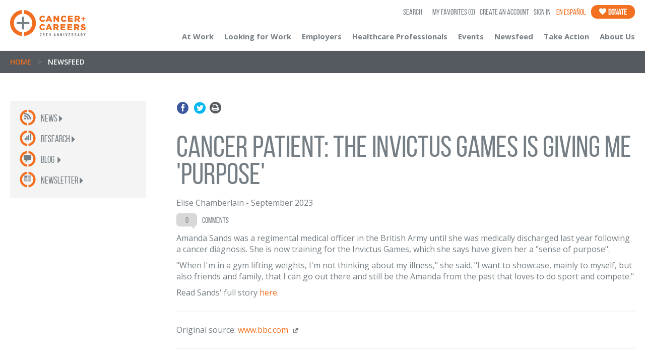

--- FILE ---
content_type: text/html; charset=utf-8
request_url: https://www.cancerandcareers.org/newsfeed/news/posts/2023/9/cancer-patient-the-invictus-g
body_size: 9805
content:
<!DOCTYPE html>
<!--[if lt IE 7 ]><html lang="en" class="ie6 oldie"><![endif]-->
<!--[if IE 7 ]><html lang="en" class="ie7 oldie"><![endif]-->
<!--[if IE 8 ]><html lang="en" class="ie8"><![endif]-->
<!--[if IE 9 ]><html lang="en" class="ie9"><![endif<]-->
<!--[if (gt IE 9)|!(IE)]><!--><html lang="en"><!--<![endif]-->
  <head>
    <meta charset="utf-8">
    <!--[if IE]><![endif]-->
        <title>Cancer patient: The Invictus Games is giving me 'purpose' | Cancer and Careers</title>
        <meta name="twitter:title" content="Cancer patient: The Invictus Games is giving me 'purpose' | Cancer and Careers" />




    <meta name="viewport" content="width=device-width, initial-scale=1.0">
    <link href='//fonts.googleapis.com/css?family=Open+Sans:400,700,600' rel='stylesheet' type='text/css'>
    <!--link rel="stylesheet" type="text/css" href="https://cloud.typography.com/6429374/792208/css/fonts.css" /-->
    <script src="https://use.typekit.net/ube4utv.js"></script>
    <script>try{Typekit.load();}catch(e){}</script>

    <link rel="stylesheet" href="/stylesheets/newcss/bootstrap.min.css" media="screen" />
<link rel="stylesheet" href="/stylesheets/newcss/owl.carousel.css" media="screen" />
<link rel="stylesheet" href="/stylesheets/newcss/owl.theme.css" media="screen" />
<link rel="stylesheet" href="/stylesheets/newcss/main.css" media="screen" />
<link rel="stylesheet" href="/stylesheets/newcss/icons.css" media="screen" />

    <link rel="shortcut icon" type="image/x-icon" href="/images/shared/favicon.ico" />
<meta http-equiv="cleartype" content="on">
<meta http-equiv="X-UA-Compatible" content="IE=edge,chrome=1">
<meta name="csrf-param" content="authenticity_token" />
<meta name="csrf-token" content="AAQ9NM1Pw4mepfKdMBzau6LyUPv8cb8ev5qbuK9U9ezDZ36__YL_Eg4SW7sCrMpVg6nSLFR2OPH_-m2iiSsMvg" />
<script src="/javascripts/jquery/jquery.1.7.2.min.js"></script>
<script src="/javascripts/jquery/jquery-ui.1.8.9.min.js"></script>
<script src="/javascripts/rails.js"></script>
<script type="text/javascript">
(function(){
  var html5elements = "address|article|aside|audio|canvas|command|datalist|details|dialog|figure|figcaption|footer|header|hgroup|keygen|mark|meter|menu|nav|progress|ruby|section|time|video".split('|');
  for(var i = 0; i < html5elements.length; i++){
    document.createElement(html5elements[i]);
  }
})();
</script>
<!--[if IE 8]>
  <script src="/javascripts/css3-mediaqueries.js"></script>
  <script src="/javascripts/html5shiv.js"></script>
  <script src="/javascripts/selectivizr-min.js"></script>
<![endif]-->
<!--[if lte IE 7]>
  <script src="/javascripts/html5shiv.js"></script>
  <script src="/javascripts/selectivizr-min.js"></script>
<![endif]-->
    <!-- Google Tag Manager -->
<script>(function(w,d,s,l,i){w[l]=w[l]||[];w[l].push({'gtm.start':
new Date().getTime(),event:'gtm.js'});var f=d.getElementsByTagName(s)[0],
j=d.createElement(s),dl=l!='dataLayer'?'&l='+l:'';j.async=true;j.src=
'https://www.googletagmanager.com/gtm.js?id='+i+dl;f.parentNode.insertBefore(j,f);
})(window,document,'script','dataLayer','GTM-W4DTKV');</script>
<!-- End Google Tag Manager -->

<!-- Google tag (gtag.js) -->
<script async src="https://www.googletagmanager.com/gtag/js?id=G-B5PG07EQJ6"></script>
<script>
  window.dataLayer = window.dataLayer || [];
  function gtag(){dataLayer.push(arguments);}
  gtag('js', new Date());  gtag('config', 'G-B5PG07EQJ6');
</script>


    <link rel="alternate" type="application/rss+xml" title="Blog RSS" href="/blog.rss">


    
    
    <meta property="og:image" content="https://www.cancerandcareers.org/images/logo-cc.jpg" />
<!-- Twitter meta tags -->
    <meta name="twitter:card" content="summary" />
    <meta name="twitter:site" content="@cancerandcareer" />
    <!--<meta name="twitter:title" content="" />-->
    <meta name="twitter:description" content="Cancer and Careers empowers and educates people with cancer to thrive in their workplace, by providing expert advice, interactive tools and educational events." />
    <meta name="twitter:image" content="https://www.cancerandcareers.org/images/logo-cc.jpg" />


    
    
    <script>(function(w,d,t,r,u){var f,n,i;w[u]=w[u]||[],f=function(){var o={ti:"136011833"};o.q=w[u],w[u]=new UET(o),w[u].push("pageLoad")},n=d.createElement(t),n.src=r,n.async=1,n.onload=n.onreadystatechange=function(){var s=this.readyState;s&&s!=="loaded"&&s!=="complete"||(f(),n.onload=n.onreadystatechange=null)},i=d.getElementsByTagName(t)[0],i.parentNode.insertBefore(n,i)})(window,document,"script","//bat.bing.com/bat.js","uetq");</script>
    <meta name="facebook-domain-verification" content="qsq6vy28buox5e7pqce7rorqcckrfs" />
  </head>
  <body class="en_site">
    <nav class="leftNav mainNav" id="leftNav">
  <div class="mnav">
        <ul>
          <li><a href="#" class="link-cac3" data-Nav="atWorkNav">At Work<span class="color2 rotar270"><i class="icon-arrow-down"></i></span></a></li>
          <li><a href="#" class="link-cac3" data-Nav="looking-submenu">Looking for Work<span class="color2 rotar270"><i class="icon-arrow-down"></i></span></a></li>
          <li><a href="#" class="link-cac3" data-Nav="EmployersNav">Employers<span class="color2 rotar270"><i class="icon-arrow-down"></i></span></a></li>
          <li><a href="/en/healthcare-professionals" class="link-cac3" data-Nav=""><p>Healthcare Professionals</p><!-- <span class="color2 rotar270"><i class="icon-arrow-down"></i></span> --></a></li>
          <li><a href="#" class="link-cac3" data-Nav="events-submenu">Events<span class="color2 rotar270"><i class="icon-arrow-down"></i></span></a></li>
          <li><a href="/newsfeed" class="link-cac3" data-Nav="news-submenu">Newsfeed<span class="color2 rotar270"><i class="icon-arrow-down"></i></span></a></li>
          <li><a href="/en/take-action" class="link-cac3" data-Nav="takeaction-submenu">Take Action<span class="color2 rotar270"><i class="icon-arrow-down"></i></span></a></li>
          <li><a href="/en/about-us" class="link-cac3" data-Nav="aboutus-submenu">About Us<span class="color2 rotar270"><i class="icon-arrow-down"></i></span></a></li>
        </ul>
            <ol>
      <li class="mobil_search">
        <div class="litleIconNav2">
          <i class="icon-magnify-left"></i>
        </div>
        <form class="" action="https://www.cancerandcareers.org/search" accept-charset="UTF-8" method="get"><input name="utf8" type="hidden" value="&#x2713;" autocomplete="off" />
          <div class="search-contentt">
              
              <input type="text" name="term" value="" class="textbox-search" placeholder="Search">
              <input type="submit" value="&nbsp;" class="search-submit">
          </div>
</form>      </li>
      <li>
        <a href="/users/sign_in" class="link-cac1">
          <div class="litleIconNav2">
            <i class="icon-login"></i>
          </div>
          Login
        </a>
      </li>
      <!--<li>
        <a href="#" class="link-cac1">
          <div class="litleIconNav2">
            <i class="icon-star"></i>
          </div>My favorites (<i class="color2 num">2</i>)
        </a>
      </li>-->
      <li class="OrangeGB">
        <a href="/en/take-action/donate" class="link-cac1">
          <div class="litleIconNav2 white">
            <i class="icon-donate"></i>
          </div>Donate
        </a>
      </li>
      <li class="GrayBG">
        <a href="/career-coach" class="link-cac1">
          <div class="litleIconNav">
            <i class="icon-ask"></i>
          </div>Ask a career coach
        </a>
      </li>
      <li class="GrayBG">
        <a href="/diary" class="link-cac1">
          <div class="litleIconNav">
            <i class="icon-diary"></i>
          </div>Collective diary
        </a>
      </li>
      <li class="GrayBG">
        <a href="/en/resource" class="link-cac1">
          <div class="litleIconNav">
            <i class="icon-resources"></i>
          </div>Resources
        </a>
      </li>
      <li class="OrangeGB">
        <a href="/publication_orders/new" class="link-publications">
          <div class="litleIconNav" style="background: none !important;">
            <i class="icon-publications"></i>
          </div>Free Publications
          <p class="publication-menu">Order or Download</p>
        </a>
      </li>
      <li class="OrangeGB">
        <a href="/en/community/videos" class="link-publications">
          <div class="litleIconNav" style="background: none !important;">
            <i class="icon-videos"></i>
          </div>Educational Videos
          <p class="publication-menu">View All</p>
        </a>
      </li>
    </ol>
<script>
  $(document).ready(function(){
    $(".mobil_search form input[type='text']").click(function(){
      $(this).attr("placeholder","");
    });
    $(".mobil_search form input[type='text']").blur(function(){
      $(this).attr("placeholder","Search");
    });
  });
</script>
  </div>
</nav>
<!-- sub menus mobile -->
<nav class="leftNav submenu" id="atWorkNav">
  <div class="mnav">
    <ul>
      <li><a href="#" class="link-cac3 closeSubMenu"><span class="color2 pull-left rotar90"><i class="icon-arrow-down"></i> </span>Go Back</a></li>
      <li><a href="/en/at-work" class="link-cac3"><p>Introduction</p></a></li>
      <li><a href="/en/at-work/where-to-start" class="link-cac3"><p>Where to Start</p></a></li>
      <li><a href="/en/at-work/legal-and-financial" class="link-cac3"><p>Legal &nbsp; Financial</p></a></li>
      <li><a href="/en/at-work/working-remotely" class="link-cac3"><p>Working Remotely</p></a></li>
      <li><a href="/en/at-work/back-to-work-after-cancer" class="link-cac3"><p>Back to Work</p></a></li>
      <li><a href="/en/at-work/coworkers" class="link-cac3"><p>Coworkers</p></a></li>
      <li><a href="/en/at-work/caregivers" class="link-cac3"><p>Caregivers</p></a></li>
      <li><a href="/en/at-work/early-career" class="link-cac3"><p>Early Career</p></a></li>
    </ul>
         <ol>
      <li class="mobil_search">
        <div class="litleIconNav2">
          <i class="icon-magnify-left"></i>
        </div>
        <form class="" action="https://www.cancerandcareers.org/search" accept-charset="UTF-8" method="get"><input name="utf8" type="hidden" value="&#x2713;" autocomplete="off" />
          <div class="search-contentt">
              
              <input type="text" name="term" value="" class="textbox-search" placeholder="Search">
              <input type="submit" value="&nbsp;" class="search-submit">
          </div>
</form>      </li>
      <li>
        <a href="/users/sign_in" class="link-cac1">
          <div class="litleIconNav2">
            <i class="icon-login"></i>
          </div>
          Login
        </a>
      </li>
      <!--<li>
        <a href="#" class="link-cac1">
          <div class="litleIconNav2">
            <i class="icon-star"></i>
          </div>My favorites (<i class="color2 num">2</i>)
        </a>
      </li>-->
      <li class="OrangeGB">
        <a href="/en/take-action/donate" class="link-cac1">
          <div class="litleIconNav2 white">
            <i class="icon-donate"></i>
          </div>Donate
        </a>
      </li>
      <li class="GrayBG">
        <a href="/career-coach" class="link-cac1">
          <div class="litleIconNav">
            <i class="icon-ask"></i>
          </div>Ask a career coach
        </a>
      </li>
      <li class="GrayBG">
        <a href="/diary" class="link-cac1">
          <div class="litleIconNav">
            <i class="icon-diary"></i>
          </div>Collective diary
        </a>
      </li>
      <li class="GrayBG">
        <a href="/en/resource" class="link-cac1">
          <div class="litleIconNav">
            <i class="icon-resources"></i>
          </div>Resources
        </a>
      </li>
      <li class="OrangeGB">
        <a href="/publication_orders/new" class="link-publications">
          <div class="litleIconNav" style="background: none !important;">
            <i class="icon-publications"></i>
          </div>Free Publications
          <p class="publication-menu">Order or Download</p>
        </a>
      </li>
      <li class="OrangeGB">
        <a href="/en/community/videos" class="link-publications">
          <div class="litleIconNav" style="background: none !important;">
            <i class="icon-videos"></i>
          </div>Educational Videos
          <p class="publication-menu">View All</p>
        </a>
      </li>
    </ol>
<script>
  $(document).ready(function(){
    $(".mobil_search form input[type='text']").click(function(){
      $(this).attr("placeholder","");
    });
    $(".mobil_search form input[type='text']").blur(function(){
      $(this).attr("placeholder","Search");
    });
  });
</script>
  </div>
</nav>
<nav class="leftNav submenu" id="EmployersNav">
  <div class="mnav">
    <ul>
      <li><a href="#" class="link-cac3 closeSubMenu"><span class="color2 pull-left rotar90"><i class="icon-arrow-down"></i> </span>Go Back</a></li>
      <li><a href="/en/employers" class="link-cac3"><p>Introduction</p></a></li>
      <li><a href="/en/at-work/managers" class="link-cac3"><p>Managers</p></a></li>
      <li><a href="/en/at-work/human-resources" class="link-cac3"><p>Human Resources</p></a></li>
      <li><a href="/en/employers/best-companies" class="link-cac3"><p>Best Companies</p></a></li>
    </ul>
         <ol>
      <li class="mobil_search">
        <div class="litleIconNav2">
          <i class="icon-magnify-left"></i>
        </div>
        <form class="" action="https://www.cancerandcareers.org/search" accept-charset="UTF-8" method="get"><input name="utf8" type="hidden" value="&#x2713;" autocomplete="off" />
          <div class="search-contentt">
              
              <input type="text" name="term" value="" class="textbox-search" placeholder="Search">
              <input type="submit" value="&nbsp;" class="search-submit">
          </div>
</form>      </li>
      <li>
        <a href="/users/sign_in" class="link-cac1">
          <div class="litleIconNav2">
            <i class="icon-login"></i>
          </div>
          Login
        </a>
      </li>
      <!--<li>
        <a href="#" class="link-cac1">
          <div class="litleIconNav2">
            <i class="icon-star"></i>
          </div>My favorites (<i class="color2 num">2</i>)
        </a>
      </li>-->
      <li class="OrangeGB">
        <a href="/en/take-action/donate" class="link-cac1">
          <div class="litleIconNav2 white">
            <i class="icon-donate"></i>
          </div>Donate
        </a>
      </li>
      <li class="GrayBG">
        <a href="/career-coach" class="link-cac1">
          <div class="litleIconNav">
            <i class="icon-ask"></i>
          </div>Ask a career coach
        </a>
      </li>
      <li class="GrayBG">
        <a href="/diary" class="link-cac1">
          <div class="litleIconNav">
            <i class="icon-diary"></i>
          </div>Collective diary
        </a>
      </li>
      <li class="GrayBG">
        <a href="/en/resource" class="link-cac1">
          <div class="litleIconNav">
            <i class="icon-resources"></i>
          </div>Resources
        </a>
      </li>
      <li class="OrangeGB">
        <a href="/publication_orders/new" class="link-publications">
          <div class="litleIconNav" style="background: none !important;">
            <i class="icon-publications"></i>
          </div>Free Publications
          <p class="publication-menu">Order or Download</p>
        </a>
      </li>
      <li class="OrangeGB">
        <a href="/en/community/videos" class="link-publications">
          <div class="litleIconNav" style="background: none !important;">
            <i class="icon-videos"></i>
          </div>Educational Videos
          <p class="publication-menu">View All</p>
        </a>
      </li>
    </ol>
<script>
  $(document).ready(function(){
    $(".mobil_search form input[type='text']").click(function(){
      $(this).attr("placeholder","");
    });
    $(".mobil_search form input[type='text']").blur(function(){
      $(this).attr("placeholder","Search");
    });
  });
</script>
  </div>
</nav>
<nav class="leftNav submenu" id="looking-submenu">
  <div class="mnav">
    <ul>
      <li><a href="#" class="link-cac3 closeSubMenu"><span class="color2 pull-left rotar90"><i class="icon-arrow-down"></i> </span>Go Back</a></li>
      <li><a href="/en/looking-for-work" class="link-cac3"><p>Introduction</p></a></li>
      <li><a href="/en/looking-for-work/job-search-disclosure" class="link-cac3">Job Search & Disclosure</a></li>
      <li><a href="/en/looking-for-work/online-footprint" class="link-cac3"><p>Your Online Footprint</p></a></li>
      <li><a href="/en/looking-for-work/networking" class="link-cac3"><p>Networking</p></a></li>
      <li><a href="/en/looking-for-work/resume-cover-letter" class="link-cac3"><p>Resume & Cover Letter</p></a></li>
      <li><a href="/resume_reviews/new" class="link-cac3"><p>Resume Review Service</p></a></li>
      <li><a href="/en/looking-for-work/interviewing" class="link-cac3"><p>Interviewing</p></a></li>
      <li><a href="/en/looking-for-work/exploring-your-options" class="link-cac3"><p>Exploring Your Options</p></a></li>
      <li><a href="/en/looking-for-work/early-career" class="link-cac3"><p>Early Career</p></a></li>
    </ul>
        <ol>
      <li class="mobil_search">
        <div class="litleIconNav2">
          <i class="icon-magnify-left"></i>
        </div>
        <form class="" action="https://www.cancerandcareers.org/search" accept-charset="UTF-8" method="get"><input name="utf8" type="hidden" value="&#x2713;" autocomplete="off" />
          <div class="search-contentt">
              
              <input type="text" name="term" value="" class="textbox-search" placeholder="Search">
              <input type="submit" value="&nbsp;" class="search-submit">
          </div>
</form>      </li>
      <li>
        <a href="/users/sign_in" class="link-cac1">
          <div class="litleIconNav2">
            <i class="icon-login"></i>
          </div>
          Login
        </a>
      </li>
      <!--<li>
        <a href="#" class="link-cac1">
          <div class="litleIconNav2">
            <i class="icon-star"></i>
          </div>My favorites (<i class="color2 num">2</i>)
        </a>
      </li>-->
      <li class="OrangeGB">
        <a href="/en/take-action/donate" class="link-cac1">
          <div class="litleIconNav2 white">
            <i class="icon-donate"></i>
          </div>Donate
        </a>
      </li>
      <li class="GrayBG">
        <a href="/career-coach" class="link-cac1">
          <div class="litleIconNav">
            <i class="icon-ask"></i>
          </div>Ask a career coach
        </a>
      </li>
      <li class="GrayBG">
        <a href="/diary" class="link-cac1">
          <div class="litleIconNav">
            <i class="icon-diary"></i>
          </div>Collective diary
        </a>
      </li>
      <li class="GrayBG">
        <a href="/en/resource" class="link-cac1">
          <div class="litleIconNav">
            <i class="icon-resources"></i>
          </div>Resources
        </a>
      </li>
      <li class="OrangeGB">
        <a href="/publication_orders/new" class="link-publications">
          <div class="litleIconNav" style="background: none !important;">
            <i class="icon-publications"></i>
          </div>Free Publications
          <p class="publication-menu">Order or Download</p>
        </a>
      </li>
      <li class="OrangeGB">
        <a href="/en/community/videos" class="link-publications">
          <div class="litleIconNav" style="background: none !important;">
            <i class="icon-videos"></i>
          </div>Educational Videos
          <p class="publication-menu">View All</p>
        </a>
      </li>
    </ol>
<script>
  $(document).ready(function(){
    $(".mobil_search form input[type='text']").click(function(){
      $(this).attr("placeholder","");
    });
    $(".mobil_search form input[type='text']").blur(function(){
      $(this).attr("placeholder","Search");
    });
  });
</script>
  </div>
</nav>
<nav class="leftNav submenu" id="events-submenu">
  <div class="mnav">
    <ul>
      <li><a href="#" class="link-cac3 closeSubMenu"><span class="color2 pull-left rotar90"><i class="icon-arrow-down"></i> </span>Go Back</a></li>
      <!--<li><a href="/en/events" class="link-cac3"><p>Introduction</p></a></li>-->
      <li><a href="/en/community/events" class="link-cac3"><p>Upcoming Events</p></a></li>
      <li><a href="/en/community/events/conference" class="link-cac3"><p>National Conference</p></a></li>
      <!--<li><a href="/en/community/events/healthcare-professionals" class="link-cac3"><p>Educational Series for Healthcare Professionals</p></a></li>-->
      <li><a href="/en/community/events/webinars" class="link-cac3"><p>Balancing Work &amp; Cancer Webinars</p></a></li>
      <li><a href="/en/community/events/midwest-conference" class="link-cac3">Midwest Conference</a></li>
      <li><a href="/en/community/events/westcoast-conference" class="link-cac3 color2">West Coast Conference</a></li>
      <li><a href="/en/community/events/inservice-program" class="link-cac3"><p>In-Service Training</p></a></li>
      <li><a href="/en/community/events/balancing-work-and-cancer" class="link-cac3"><p>Balancing Work &amp; Cancer Workshops</p></a></li>
      <li><a href="/en/community/events/jobsearchintensive" class="link-cac3"><p>Job-Search Intensive</p></a></li>
      <!--<li><a href="/en/community/events/southern-conference" class="link-cac3"><p>Southern Conference</p></a></li>-->
    </ul>
         <ol>
      <li class="mobil_search">
        <div class="litleIconNav2">
          <i class="icon-magnify-left"></i>
        </div>
        <form class="" action="https://www.cancerandcareers.org/search" accept-charset="UTF-8" method="get"><input name="utf8" type="hidden" value="&#x2713;" autocomplete="off" />
          <div class="search-contentt">
              
              <input type="text" name="term" value="" class="textbox-search" placeholder="Search">
              <input type="submit" value="&nbsp;" class="search-submit">
          </div>
</form>      </li>
      <li>
        <a href="/users/sign_in" class="link-cac1">
          <div class="litleIconNav2">
            <i class="icon-login"></i>
          </div>
          Login
        </a>
      </li>
      <!--<li>
        <a href="#" class="link-cac1">
          <div class="litleIconNav2">
            <i class="icon-star"></i>
          </div>My favorites (<i class="color2 num">2</i>)
        </a>
      </li>-->
      <li class="OrangeGB">
        <a href="/en/take-action/donate" class="link-cac1">
          <div class="litleIconNav2 white">
            <i class="icon-donate"></i>
          </div>Donate
        </a>
      </li>
      <li class="GrayBG">
        <a href="/career-coach" class="link-cac1">
          <div class="litleIconNav">
            <i class="icon-ask"></i>
          </div>Ask a career coach
        </a>
      </li>
      <li class="GrayBG">
        <a href="/diary" class="link-cac1">
          <div class="litleIconNav">
            <i class="icon-diary"></i>
          </div>Collective diary
        </a>
      </li>
      <li class="GrayBG">
        <a href="/en/resource" class="link-cac1">
          <div class="litleIconNav">
            <i class="icon-resources"></i>
          </div>Resources
        </a>
      </li>
      <li class="OrangeGB">
        <a href="/publication_orders/new" class="link-publications">
          <div class="litleIconNav" style="background: none !important;">
            <i class="icon-publications"></i>
          </div>Free Publications
          <p class="publication-menu">Order or Download</p>
        </a>
      </li>
      <li class="OrangeGB">
        <a href="/en/community/videos" class="link-publications">
          <div class="litleIconNav" style="background: none !important;">
            <i class="icon-videos"></i>
          </div>Educational Videos
          <p class="publication-menu">View All</p>
        </a>
      </li>
    </ol>
<script>
  $(document).ready(function(){
    $(".mobil_search form input[type='text']").click(function(){
      $(this).attr("placeholder","");
    });
    $(".mobil_search form input[type='text']").blur(function(){
      $(this).attr("placeholder","Search");
    });
  });
</script>
  </div>
</nav>
<nav class="leftNav submenu" id="news-submenu">
  <div class="mnav">
    <ul>
      <li><a href="#" class="link-cac3 closeSubMenu"><span class="color2 pull-left rotar90"><i class="icon-arrow-down"></i> </span>Go Back</a></li>
      <li><a href="/newsfeed" class="link-cac3"><p>Introduction</p></a></li>
      <li><a href="/newsfeed/news/posts" class="link-cac3"><p>News</p></a></li>
      <li><a href="/blog" class="link-cac3"><p>Blog</p></a></li>
      <li><a href="/newsfeed/research/posts" class="link-cac3"><p>Research</p></a></li>
      <li><a href="/newsfeed/newsletter/" class="link-cac3"><p>Newsletter</p></a></li>
    </ul>
        <ol>
      <li class="mobil_search">
        <div class="litleIconNav2">
          <i class="icon-magnify-left"></i>
        </div>
        <form class="" action="https://www.cancerandcareers.org/search" accept-charset="UTF-8" method="get"><input name="utf8" type="hidden" value="&#x2713;" autocomplete="off" />
          <div class="search-contentt">
              
              <input type="text" name="term" value="" class="textbox-search" placeholder="Search">
              <input type="submit" value="&nbsp;" class="search-submit">
          </div>
</form>      </li>
      <li>
        <a href="/users/sign_in" class="link-cac1">
          <div class="litleIconNav2">
            <i class="icon-login"></i>
          </div>
          Login
        </a>
      </li>
      <!--<li>
        <a href="#" class="link-cac1">
          <div class="litleIconNav2">
            <i class="icon-star"></i>
          </div>My favorites (<i class="color2 num">2</i>)
        </a>
      </li>-->
      <li class="OrangeGB">
        <a href="/en/take-action/donate" class="link-cac1">
          <div class="litleIconNav2 white">
            <i class="icon-donate"></i>
          </div>Donate
        </a>
      </li>
      <li class="GrayBG">
        <a href="/career-coach" class="link-cac1">
          <div class="litleIconNav">
            <i class="icon-ask"></i>
          </div>Ask a career coach
        </a>
      </li>
      <li class="GrayBG">
        <a href="/diary" class="link-cac1">
          <div class="litleIconNav">
            <i class="icon-diary"></i>
          </div>Collective diary
        </a>
      </li>
      <li class="GrayBG">
        <a href="/en/resource" class="link-cac1">
          <div class="litleIconNav">
            <i class="icon-resources"></i>
          </div>Resources
        </a>
      </li>
      <li class="OrangeGB">
        <a href="/publication_orders/new" class="link-publications">
          <div class="litleIconNav" style="background: none !important;">
            <i class="icon-publications"></i>
          </div>Free Publications
          <p class="publication-menu">Order or Download</p>
        </a>
      </li>
      <li class="OrangeGB">
        <a href="/en/community/videos" class="link-publications">
          <div class="litleIconNav" style="background: none !important;">
            <i class="icon-videos"></i>
          </div>Educational Videos
          <p class="publication-menu">View All</p>
        </a>
      </li>
    </ol>
<script>
  $(document).ready(function(){
    $(".mobil_search form input[type='text']").click(function(){
      $(this).attr("placeholder","");
    });
    $(".mobil_search form input[type='text']").blur(function(){
      $(this).attr("placeholder","Search");
    });
  });
</script>
  </div>
</nav>
<nav class="leftNav submenu" id="takeaction-submenu">
  <div class="mnav">
    <ul>
      <li><a href="#" class="link-cac3 closeSubMenu"><span class="color2 pull-left rotar90"><i class="icon-arrow-down"></i> </span>Go Back</a></li>
      <li><a href="/en/take-action" class="link-cac3"><p>Introduction</p></a></li>
      <li><a href="/en/take-action/donate" class="link-cac3"><p>Donate</p></a></li>
      <li><a href="/take-action/sponsorship" class="link-cac3"><p>Sponsorship</p></a></li>
      <li><a href="/en/take-action/advocate-become-an-ambassador" class="link-cac3"><p>Advocate/Become an Ambassador</p></a></li>
      <li><a href="/en/take-action/shop-for-a-cause" class="link-cac3"><p>Shop for a Cause</p></a></li>
      <li><a href="/en/take-action/closet-sale" class="link-cac3"><p>Beauty Editor's Closet Sale</p></a></li>
      <li><a href="/en/take-action/beauty-of-giving-luncheon" class="link-cac3"><p>Beauty of Giving Luncheon</p></a></li>
      <li><a href="/en/take-action/beauty-with-benefits" class="link-cac3"><p>Beauty with Benefits</p></a></li>
      <li><a href="/en/take-action/young-professionals-committee" class="link-cac3"><p>Young Professionals Committee</p></a></li>
      <li><a href="/en/take-action/other-ways-to-help" class="link-cac3"><p>Other Ways to Help</p></a></li>
    </ul>
        <ol>
      <li class="mobil_search">
        <div class="litleIconNav2">
          <i class="icon-magnify-left"></i>
        </div>
        <form class="" action="https://www.cancerandcareers.org/search" accept-charset="UTF-8" method="get"><input name="utf8" type="hidden" value="&#x2713;" autocomplete="off" />
          <div class="search-contentt">
              
              <input type="text" name="term" value="" class="textbox-search" placeholder="Search">
              <input type="submit" value="&nbsp;" class="search-submit">
          </div>
</form>      </li>
      <li>
        <a href="/users/sign_in" class="link-cac1">
          <div class="litleIconNav2">
            <i class="icon-login"></i>
          </div>
          Login
        </a>
      </li>
      <!--<li>
        <a href="#" class="link-cac1">
          <div class="litleIconNav2">
            <i class="icon-star"></i>
          </div>My favorites (<i class="color2 num">2</i>)
        </a>
      </li>-->
      <li class="OrangeGB">
        <a href="/en/take-action/donate" class="link-cac1">
          <div class="litleIconNav2 white">
            <i class="icon-donate"></i>
          </div>Donate
        </a>
      </li>
      <li class="GrayBG">
        <a href="/career-coach" class="link-cac1">
          <div class="litleIconNav">
            <i class="icon-ask"></i>
          </div>Ask a career coach
        </a>
      </li>
      <li class="GrayBG">
        <a href="/diary" class="link-cac1">
          <div class="litleIconNav">
            <i class="icon-diary"></i>
          </div>Collective diary
        </a>
      </li>
      <li class="GrayBG">
        <a href="/en/resource" class="link-cac1">
          <div class="litleIconNav">
            <i class="icon-resources"></i>
          </div>Resources
        </a>
      </li>
      <li class="OrangeGB">
        <a href="/publication_orders/new" class="link-publications">
          <div class="litleIconNav" style="background: none !important;">
            <i class="icon-publications"></i>
          </div>Free Publications
          <p class="publication-menu">Order or Download</p>
        </a>
      </li>
      <li class="OrangeGB">
        <a href="/en/community/videos" class="link-publications">
          <div class="litleIconNav" style="background: none !important;">
            <i class="icon-videos"></i>
          </div>Educational Videos
          <p class="publication-menu">View All</p>
        </a>
      </li>
    </ol>
<script>
  $(document).ready(function(){
    $(".mobil_search form input[type='text']").click(function(){
      $(this).attr("placeholder","");
    });
    $(".mobil_search form input[type='text']").blur(function(){
      $(this).attr("placeholder","Search");
    });
  });
</script>
  </div>
</nav>
<nav class="leftNav submenu" id="aboutus-submenu">
  <div class="mnav">
    <ul>
      <li><a href="#" class="link-cac3 closeSubMenu"><span class="color2 pull-left rotar90"><i class="icon-arrow-down"></i> </span>Go Back</a></li>
      <li><a href="/en/about-us" class="link-cac3"><p>Introduction</p></a></li>
      <li><a href="/en/about-us/the-issue" class="link-cac3"><p>The Issue</p></a></li>
      <li><a href="/en/about-us/our-impact" class="link-cac3"><p>Our Impact</p></a></li>
      <li><a href="/en/about-us/supporters" class="link-cac3"><p>Supporters</p></a></li>
      <li><a href="/en/about-us/history" class="link-cac3"><p>History</p></a></li>
      <li><a href="/en/about-us/transparency" class="link-cac3"><p>Transparency</p></a></li>
      <li><a href="/en/about-us/board-of-governors" class="link-cac3"><p>Board of Governors</p></a></li>
      <li><a href="/en/about-us/diversity-equity-inclusion-dei" class="link-cac3"><p>Diversity, Equity & Inclusion</p></a></li>
      <li><a href="/en/about-us/meet-the-staff" class="link-cac3"><p>Staff</p></a></li>
      <li><a href="/en/about-us/contact" class="link-cac3"><p>Contact Us</p></a></li>
    </ul>
        <ol>
      <li class="mobil_search">
        <div class="litleIconNav2">
          <i class="icon-magnify-left"></i>
        </div>
        <form class="" action="https://www.cancerandcareers.org/search" accept-charset="UTF-8" method="get"><input name="utf8" type="hidden" value="&#x2713;" autocomplete="off" />
          <div class="search-contentt">
              
              <input type="text" name="term" value="" class="textbox-search" placeholder="Search">
              <input type="submit" value="&nbsp;" class="search-submit">
          </div>
</form>      </li>
      <li>
        <a href="/users/sign_in" class="link-cac1">
          <div class="litleIconNav2">
            <i class="icon-login"></i>
          </div>
          Login
        </a>
      </li>
      <!--<li>
        <a href="#" class="link-cac1">
          <div class="litleIconNav2">
            <i class="icon-star"></i>
          </div>My favorites (<i class="color2 num">2</i>)
        </a>
      </li>-->
      <li class="OrangeGB">
        <a href="/en/take-action/donate" class="link-cac1">
          <div class="litleIconNav2 white">
            <i class="icon-donate"></i>
          </div>Donate
        </a>
      </li>
      <li class="GrayBG">
        <a href="/career-coach" class="link-cac1">
          <div class="litleIconNav">
            <i class="icon-ask"></i>
          </div>Ask a career coach
        </a>
      </li>
      <li class="GrayBG">
        <a href="/diary" class="link-cac1">
          <div class="litleIconNav">
            <i class="icon-diary"></i>
          </div>Collective diary
        </a>
      </li>
      <li class="GrayBG">
        <a href="/en/resource" class="link-cac1">
          <div class="litleIconNav">
            <i class="icon-resources"></i>
          </div>Resources
        </a>
      </li>
      <li class="OrangeGB">
        <a href="/publication_orders/new" class="link-publications">
          <div class="litleIconNav" style="background: none !important;">
            <i class="icon-publications"></i>
          </div>Free Publications
          <p class="publication-menu">Order or Download</p>
        </a>
      </li>
      <li class="OrangeGB">
        <a href="/en/community/videos" class="link-publications">
          <div class="litleIconNav" style="background: none !important;">
            <i class="icon-videos"></i>
          </div>Educational Videos
          <p class="publication-menu">View All</p>
        </a>
      </li>
    </ol>
<script>
  $(document).ready(function(){
    $(".mobil_search form input[type='text']").click(function(){
      $(this).attr("placeholder","");
    });
    $(".mobil_search form input[type='text']").blur(function(){
      $(this).attr("placeholder","Search");
    });
  });
</script>
  </div>
</nav>
<!-- here end mmain menu mobile -->

<!--- here start main menu  -->
<nav>
<div class="stiky">
  <div class="container-fluid max-75">
    <div class="navbar-header textCenter-700">
        <div class="">
          <a class="mLengauje" href="/es">ES</a>
        </div>
        <a href="/en"><img class="logo" alt="Cancer and Careers Logo" src="/images/logo.svg" /></a>
        <div class="navs">
          <ul class="navTop">
            <li>
              <a href="javascript:;" class="link-cac1 search">SEARCH</a>
              <form class="search-header" action="https://www.cancerandcareers.org/search" accept-charset="UTF-8" method="get"><input name="utf8" type="hidden" value="&#x2713;" autocomplete="off" />
                <div class="search-content">
                    <input type="text" name="term" id="text-search-header" value="" class="textbox-search" />
                    <input type="submit" value="&nbsp;" class="search-submit">
                </div>
</form>            </li>
            <li>      <div class="admin device-mid clearfix">
      <ul id="anav">
      <li id="favorite-count"  class="link-cac1">
        <a href="/guest-favorites">
        <div class="link-cac1">
          My Favorites <em  class="link-cac1" >(0)</em>
        </div>
</a>      </li>
      <li id="create-acct"><a class="link-cac1" href="/users/sign_up">Create an Account</a></li>
      <li><a class="link-cac1" href="/users/sign_in">Sign In</a></li>
  </ul>
</div>
 </li>

            <li class="languaje"><a href="/es" class="link-cac1 color2">En Espa&ntilde;ol</a></li>
            <li class="donate-button">
              <a href="/en/take-action/donate" class="Jdonate">
                <i class="icon-donate"></i>
                Donate
              </a>
            </li>
            <li class="NavButon">
              <div>
                <div class="isClose">
                  <ul class="mNavIcon" style="position:absolute;">
                    <li class="icon-bar"></li>
                    <li class="icon-bar"></li>
                    <li class="icon-bar"></li>
                  </ul>
                  <p>Menu</p>
                </div>
                <div class="isOpen">
                  <i class="icon-close" style="position:absolute;"></i>
                  <p>Close</p>
                </div>
              </div>
            </li>
          </ul>
          <ul class="navBottom">
            <li class="subNav">
              <a href="/en/at-work" class="link-cac3">
                At Work
                <div class="arrow_sup">
                  <div class="arrow_sup2"></div>
                </div>
              </a>
              <div class="option-content">
                <div class="row white-section">
                  <div class="col-md-6">
                    <ul>
                      <li><a href="/en/at-work/where-to-start" class="link-cac3 color2">Where to Start</a></li>
                      <li><a href="/en/at-work/legal-and-financial" class="link-cac3 color2">Legal &amp; Financial</a></li>
                      <li><a href="/en/at-work/back-to-work-after-cancer" class="link-cac3 color2">Back to Work</a></li>
                      <li><a href="/en/at-work/working-remotely" class="link-cac3 color2">Working Remotely</a></li>
                    </ul>
                  </div>
                  <div class="col-md-6">
                    <ul>
                      <li><a href="/en/at-work/coworkers" class="link-cac3 color2">Coworkers</a></li>
                      <li><a href="/en/at-work/caregivers" class="link-cac3 color2">Caregivers</a></li>
                      <li><a href="/en/at-work/early-career" class="link-cac3 color2">Early Career</a></li>
                    </ul>
                  </div>
                </div>
                <div class="gray-section">
                  <div class="col-md-4">
                    <a href="/career-coach" class="nav-white-text">
                      <img src="/images/back-circle.svg" alt=""><i class="icon-ask"></i>
                      <span class="d-block">Ask a career coach</span>
                    </a>
                  </div>
                  <div class="col-md-4">
                    <a href="/diary" class="nav-white-text">
                      <img src="/images/back-circle.svg" alt=""><i class="icon-diary"></i>
                      <span class="d-block">Collective diary</span>
                    </a>
                  </div>
                  <div class="col-md-4">
                    <a href="/en/resource" class="nav-white-text">
                      <img src="/images/back-circle.svg" alt=""><i class="icon-resources"></i>
                      <span class="d-block">Resources</span>
                    </a>
                  </div>
                </div>
                <div class="orange-section">
                    <div class="col-md-6">
                        <a href="/publication_orders/new" class="nav-white-text">
                          <span class="d-block text-center"><i class="icon-publications"></i> Free Publications</span>
                          <span class="d-block link-cac3">
                            Order or Download
                          </span>
                        </a>
                    </div>
                    <div class="col-md-6">
                        <div class="vid-separator"></div>
                        <a href="/en/community/videos" class="nav-white-text">
                          <span class="d-block text-center"><i class="icon-videos"></i> Educational Videos</span>
                          <span class="d-block link-cac3">
                            View All
                          </span>
                        </a>
                    </div>
                </div>
              </div>
            </li>
            <li class="subNav">
              <a href="/en/looking-for-work" class="link-cac3">
                Looking for Work
                <div class="arrow_sup">
                  <div class="arrow_sup2"></div>
                </div>
              </a>
              <div class="option-content">
                <div class="row white-section">
                  <div class="col-md-6">
                    <ul>
                      <li><a href="/en/looking-for-work/job-search-disclosure" class="link-cac3 color2">Job Search & Disclosure</a></li>
                      <li><a href="/en/looking-for-work/online-footprint" class="link-cac3 color2">Your Online Footprint</a></li>
                      <li><a href="/en/looking-for-work/networking" class="link-cac3 color2">Networking</a></li>
                      <li><a href="/en/looking-for-work/resume-cover-letter" class="link-cac3 color2">Resume &amp; Cover Letter</a></li>
                    </ul>
                  </div>
                  <div class="col-md-6">
                    <ul>
                      <li><a href="/resume_reviews/new" class="link-cac3 color2">Resume Review Service</a></li>
                      <li><a href="/en/looking-for-work/interviewing" class="link-cac3 color2">Interviewing</a></li>
                      <li><a href="/en/looking-for-work/exploring-your-options" class="link-cac3 color2">Exploring Your Options</a></li>
                      <li><a href="/en/looking-for-work/early-career" class="link-cac3 color2">Early Career</a></li>
                    </ul>
                  </div>
                </div>
                <div class="gray-section">
                    <div class="col-md-4">
                      <a href="/career-coach" class="nav-white-text">
                        <img src="/images/back-circle.svg" alt=""><i class="icon-ask"></i>
                        <span class="d-block">Ask a career coach</span>
                      </a>
                    </div>
                    <div class="col-md-4">
                      <a href="/diary" class="nav-white-text">
                        <img src="/images/back-circle.svg" alt=""><i class="icon-diary"></i>
                        <span>Collective diary</span>
                      </a>
                    </div>
                    <div class="col-md-4">
                      <a href="/en/resource" class="nav-white-text">
                        <img src="/images/back-circle.svg" alt=""><i class="icon-resources"></i>
                        <span class="d-block">Resources</span>
                      </a>
                    </div>
                </div>
                <div class="orange-section">
                    <div class="col-md-6">
                        <a href="/publication_orders/new" class="nav-white-text">
                        <span class="d-block text-center" ><i class="icon-publications"></i> Free Publications</span>
                        <span class="d-block link-cac3">
                          Order or Download
                        </span>
                        </a>
                    </div>
                    <div class="col-md-6">
                        <div class="vid-separator"></div>
                        <a href="/en/community/videos" class="nav-white-text">
                          <span class="d-block"><i class="icon-videos"></i> Educational Videos</span>
                          <span class="d-block link-cac3">
                            View All
                          </span>
                        </a>
                    </div>
                </div>
              </div>
            </li>
            <li class="subNav">
              <a href="/en/employers" class="link-cac3">
                 Employers
                <div class="arrow_sup">
                  <div class="arrow_sup2"></div>
                </div>
              </a>
              <div class="option-content">
                <div class="row white-section">
                  <div class="col-md-6">
                    <ul>
                      <li><a href="/en/employers/managers" class="link-cac3 color2">Managers</a></li>
                      <li><a href="/en/employers/best-companies" class="link-cac3 color2">Best Companies</a></li>
                    </ul>
                  </div>
                  <div class="col-md-6">
                    <ul>
                      <li><a href="/en/employers/human-resources" class="link-cac3 color2">Human Resources</a></li>
                    </ul>
                  </div>
                </div>
                <div class="gray-section">
                  <div class="col-md-4">
                    <a href="/career-coach" class="nav-white-text">
                      <img src="/images/back-circle.svg" alt=""><i class="icon-ask"></i>
                      <span class="d-block">Ask a career coach</span>
                    </a>
                  </div>
                  <div class="col-md-4">
                    <a href="/diary" class="nav-white-text">
                      <img src="/images/back-circle.svg" alt=""><i class="icon-diary"></i>
                      <span class="d-block">Collective diary</span>
                    </a>
                  </div>
                  <div class="col-md-4">
                    <a href="/en/resource" class="nav-white-text">
                      <img src="/images/back-circle.svg" alt=""><i class="icon-resources"></i>
                      <span class="d-block">Resources</span>
                    </a>
                  </div>
                </div>
                <div class="orange-section">
                    <div class="col-md-6">
                        <a href="/publication_orders/new" class="nav-white-text">
                          <span class="d-block text-center"><i class="icon-publications"></i> Free Publications</span>
                          <span class="d-block link-cac3">
                            Order or Download
                          </span>
                        </a>
                    </div>
                    <div class="col-md-6">
                        <div class="vid-separator"></div>
                        <a href="/en/community/videos" class="nav-white-text">
                          <span class="d-block text-center"><i class="icon-videos"></i> Educational Videos</span>
                          <span class="d-block link-cac3">
                            View All
                          </span>
                        </a>
                    </div>
                </div>
              </div>
            </li>
            <li>
              <a href="/en/healthcare-professionals" class="link-cac3">Healthcare Professionals</a>
            </li>
            <li class="subNav">
                <a href="/en/community/events" class="link-cac3">Events
                  <div class="arrow_sup">
                    <div class="arrow_sup2"></div>
                  </div>
                </a>
                <div class="option-content last-item">
                  <div class="row white-section">
                    <div class="col-md-6">
                      <ul>
                          <li><a href="/en/community/events" class="link-cac3 color2">Upcoming Events</a></li>
                          <li><a href="/en/community/events/conference" class="link-cac3 color2">National Conference</a></li>
                          <!--<li><a href="/en/community/events/healthcare-professionals" class="link-cac3 color2">Educational Series for Healthcare Professionals</a></li>-->
                          <li><a href="/en/community/events/webinars" class="link-cac3 color2">Balancing Work &amp; Cancer Webinars</a></li>
                          <li><a href="/en/community/events/midwest-conference" class="link-cac3 color2">Midwest Conference</a></li>
                      </ul>
                    </div>
                    <div class="col-md-6">
                      <ul>
                        <li><a href="/en/community/events/westcoast-conference" class="link-cac3 color2">West Coast Conference</a></li>
                        <li><a href="/en/community/events/inservice-program" class="link-cac3 color2">In-Service Training for Healthcare Professionals</a></li>
                        <li><a href="/en/community/events/balancing-work-and-cancer" class="link-cac3 color2">Balancing Work &amp; Cancer Workshops</a></li>

                        <li><a href="/en/community/events/jobsearchintensive" class="link-cac3 color2">Job-Search Intensive</a></li>
                        <!--<li><a href="/en/community/events/southern-conference" class="link-cac3 color2">Southern Conference</a></li>-->
                        <!-- <li><a href="/en/community/events/Beauty-of-giving" class="link-cac3 color2">Beauty of Giving Luncheon & Live Auction</a></li> -->
                      </ul>
                    </div>
                  </div>
                  <div class="gray-section">
                    <div class="col-md-4">
                      <a href="/career-coach" class="nav-white-text">
                        <img src="/images/back-circle.svg" alt=""><i class="icon-ask"></i>
                        <span class="d-block">Ask a career coach</span>
                      </a>
                    </div>
                    <div class="col-md-4">
                      <a href="/diary" class="nav-white-text">
                        <img src="/images/back-circle.svg" alt=""><i class="icon-diary"></i>
                        <span class="d-block">Collective diary</span>
                      </a>
                    </div>
                    <div class="col-md-4">
                      <a href="/en/resource" class="nav-white-text">
                        <img src="/images/back-circle.svg" alt=""><i class="icon-resources"></i>
                        <span class="d-block">Resources</span>
                      </a>
                    </div>
                  </div>
                  <div class="orange-section">
                    <div class="col-md-6">
                        <a href="/publication_orders/new" class="nav-white-text">
                        <span class="d-block text-center"><i class="icon-publications"></i> Free Publications</span>
                        <span class="d-block link-cac3">
                          Order or Download
                        </span>
                        </a>
                    </div>
                    <div class="col-md-6">
                        <div class="vid-separator"></div>
                        <a href="/en/community/videos" class="nav-white-text">
                          <span class="d-block text-center"><i class="icon-videos"></i> Educational Videos</span>
                          <span class="d-block link-cac3">
                            View All
                          </span>
                        </a>
                    </div>
                  </div>
                </div>
            </li>
            <li class="subNav">
              <a href="/newsfeed" class="link-cac3">Newsfeed
                <div class="arrow_sup">
                  <div class="arrow_sup2"></div>
                </div>
              </a>
              <div class="option-content last-item">
                  <div class="row white-section">
                    <div class="col-md-6">
                      <ul>
                        <li><a href="/newsfeed/news/posts" class="link-cac3 color2">News</a></li>
                        <li><a href="/blog" class="link-cac3 color2">Blog</a></li>
                      </ul>
                    </div>
                    <div class="col-md-6">
                      <ul>
                        <li><a href="/newsfeed/research/posts" class="link-cac3 color2">Research</a></li>
                        <li><a href="/en/newsfeed/newsletter" class="link-cac3 color2">Newsletter</a></li>
                      </ul>
                    </div>
                  </div>
                  <div class="gray-section">
                    <div class="col-md-4">
                      <a href="/career-coach" class="nav-white-text">
                        <img src="/images/back-circle.svg" alt=""><i class="icon-ask"></i>
                        <span class="d-block">Ask a career coach</span>
                      </a>
                    </div>
                    <div class="col-md-4">
                      <a href="/diary" class="nav-white-text">
                        <img src="/images/back-circle.svg" alt=""><i class="icon-diary"></i>
                        <span class="d-block">Collective diary</span>
                      </a>
                    </div>
                    <div class="col-md-4">
                      <a href="/en/resource" class="nav-white-text">
                        <img src="/images/back-circle.svg" alt=""><i class="icon-resources"></i>
                        <span class="d-block">Resources</span>
                      </a>
                    </div>
                  </div>
                  <div class="orange-section">
                    <div class="col-md-6">
                        <a href="/publication_orders/new" class="nav-white-text">
                        <span class="d-block text-center"><i class="icon-publications"></i> Free Publications</span>
                        <span class="d-block link-cac3">
                          Order or Download
                        </span>
                        </a>
                    </div>
                    <div class="col-md-6">
                        <div class="vid-separator"></div>
                        <a href="/en/community/videos" class="nav-white-text">
                          <span class="d-block text-center"><i class="icon-videos"></i> Educational Videos</span>
                          <span class="d-block link-cac3">
                            View All
                          </span>
                        </a>
                    </div>
                  </div>
              </div>
            </li>
            <li class="subNav">
              <a href="/en/take-action" class="link-cac3">Take Action
                <div class="arrow_sup">
                  <div class="arrow_sup2"></div>
                </div>
              </a>
              <div class="option-content last-item">
                <div class="row white-section">
                  <div class="col-md-6">
                    <ul>
                      <li><a href="/en/take-action/donate" class="link-cac3 color2">Donate</a></li>
                      <li><a href="/en/take-action/sponsorship" class="link-cac3 color2">Sponsorship</a></li>
                      <li><a href="/en/take-action/advocate-become-an-ambassador" class="link-cac3 color2">Advocate/Become an Ambassador</a></li>
                      <li><a href="/en/take-action/shop-for-a-cause" class="link-cac3 color2">Shop for a Cause</a></li>
                      <li><a href="/en/take-action/closet-sale" class="link-cac3 color2">Beauty Editor's Closet Sale</a></li>
                    </ul>
                  </div>
                  <div class="col-md-6">
                    <ul>

                      <li><a href="/en/take-action/beauty-of-giving-luncheon" class="link-cac3 color2">Beauty of Giving Luncheon</a></li>
                      <li><a href="/en/take-action/beauty-with-benefits" class="link-cac3 color2">Beauty with Benefits</a></li>
                      <li><a href="/en/take-action/young-professionals-committee" class="link-cac3 color2">Young Professionals Committee</a></li>
                      <li><a href="/en/take-action/other-ways-to-help" class="link-cac3 color2">Other Ways to Help</a></li>
                    </ul>
                  </div>
                </div>
                <div class="gray-section">
                  <div class="col-md-4">
                    <a href="/career-coach" class="nav-white-text">
                      <img src="/images/back-circle.svg" alt=""><i class="icon-ask"></i>
                      <span class="d-block">Ask a career coach</span>
                    </a>
                  </div>
                  <div class="col-md-4">
                    <a href="/diary" class="nav-white-text">
                      <img src="/images/back-circle.svg" alt=""><i class="icon-diary"></i>
                      <span class="d-block">Collective diary</span>
                    </a>
                  </div>
                  <div class="col-md-4">
                    <a href="/en/resource" class="nav-white-text">
                      <img src="/images/back-circle.svg" alt=""><i class="icon-resources"></i>
                      <span class="d-block">Resources</span>
                    </a>
                  </div>
                </div>
                <div class="orange-section">
                    <div class="col-md-6">
                        <a href="/publication_orders/new" class="nav-white-text">
                        <span class="d-block text-center"><i class="icon-publications"></i> Free Publications</span>
                        <span class="d-block link-cac3">
                          Order or Download
                        </span>
                        </a>
                    </div>
                    <div class="col-md-6">
                        <div class="vid-separator"></div>
                        <a href="/en/community/videos" class="nav-white-text">
                          <span class="d-block text-center"><i class="icon-videos"></i> Educational Videos</span>
                          <span class="d-block link-cac3">
                            View All
                          </span>
                        </a>
                    </div>
                </div>
              </div>
            </li>
            <li class="subNav">
              <a href="/en/about-us" class="link-cac3">About Us
                <div class="arrow_sup">
                  <div class="arrow_sup2"></div>
                </div>
              </a>
              <div class="option-content last-item">
                <div class="row white-section">
                  <div class="col-md-6 noPaddingRight">
                    <ul>
                      <li><a href="/en/about-us/the-issue" class="link-cac3 color2">The Issue</a></li>
                      <li><a href="/en/about-us/our-impact" class="link-cac3 color2">Our Impact</a></li>
                      <li><a href="/en/about-us/supporters" class="link-cac3 color2">Supporters</a></li>
                      <li><a href="/en/about-us/history" class="link-cac3 color2">History</a></li>
                      <li><a href="/en/about-us/transparency" class="link-cac3 color2">Transparency</a></li>
                    </ul>
                  </div>
                  <div class="col-md-6">
                    <ul>
                      <li><a href="/en/about-us/board-of-governors" class="link-cac3 color2">Board of Governors</a></li>
                      <li><a href="/en/about-us/diversity-equity-inclusion-dei" class="link-cac3 color2">Diversity, Equity & Inclusion</a></li>
                      <li><a href="/en/about-us/meet-the-staff" class="link-cac3 color2">Staff</a></li>
                      <li><a href="/en/about-us/contact" class="link-cac3 color2">Contact Us</a></li>
                    </ul>
                  </div>
                </div>
                <div class="gray-section">
                  <div class="col-md-4">
                    <a href="/career-coach" class="nav-white-text">
                      <img src="/images/back-circle.svg" alt=""><i class="icon-ask"></i>
                      <span class="d-block">Ask a career coach</span>
                    </a>
                  </div>
                  <div class="col-md-4">
                        <a href="/diary" class="nav-white-text">
                          <img src="/images/back-circle.svg" alt=""><i class="icon-diary"></i>
                          <span class="d-block">Collective diary</span>
                        </a>
                  </div>
                  <div class="col-md-4">
                        <a href="/en/resource" class="nav-white-text">
                          <img src="/images/back-circle.svg" alt=""><i class="icon-resources"></i>
                          <span class="d-block">Resources</span>
                        </a>
                  </div>
                </div>
                <div class="orange-section">
                    <div class="col-md-6">
                        <a href="/publication_orders/new" class="nav-white-text">
                        <span class="d-block text-center"><i class="icon-publications"></i> Free Publications</span>
                        <span class="d-block link-cac3">
                          Order or Download
                        </span>
                        </a>
                    </div>
                    <div class="col-md-6">
                        <div class="vid-separator"></div>
                        <a href="/en/community/videos" class="nav-white-text">
                          <span class="d-block text-center"><i class="icon-videos"></i> Educational Videos</span>
                          <span class="d-block link-cac3">
                            View All
                          </span>
                        </a>
                    </div>
                </div>
              </div>
            </li>
          </ul>
        </div> <!-- end navs -->
    </div> <!-- end nav header -->
  </div>
</div>
</nav>
<div class="overlayPush" id="overlayPush"></div>
<style type="text/css">
  .vid-separator{
    border-left: solid 2px rgba(255, 255, 255, 0.3);
    display: inline-block;
    width: 2px;
    height: 55px;
    float: left;
    margin: 10px 0 0 -20px;
  }
  .icon-videos{
    background-image: url("/images/video-icon-thumb.svg");
    background-repeat: no-repeat;
    background-position: center;
    display: inline-block;
    width: 17px;
    height: 18px;
  }
</style>
    <!-- Google Tag Manager (noscript) -->
<div style="display:none" aria-hidden="true">
    <noscript>
        <iframe src="https://www.googletagmanager.com/ns.html?id=GTM-W4DTKV"
        height="0" width="0" style="display:none;visibility:hidden" aria-hidden="true"></iframe>
    </noscript>
</div>
<!-- End Google Tag Manager (noscript) -->


            <div id="actual-page" class="hidden-xs">
              <div class="container-fluid">
                <p><a href="/en">Home</a> <span class='arrow-b'> &gt; </span> Newsfeed</p>
              </div>
            </div>
        <div class="__body">
           

<!-- Start At Work Landing -->
<div class="allcontent">

  <div class="container-fluid" id="at-work-page">
    <div class="row">
      <div class="hidden-xs hidden-sm col-md-4 col-lg-3" id="panel-left">
        <div class="panel-left-options nobg takeaction-config">
          

 <input type="hidden" value=en id="Cat"/>

 <div class="panel-left-options">
  <ul>
    <li><a id="" href="/newsfeed/news/posts"><i class="set3 icon-rss"></i><p>News<i class="icon-arrow-bleft"></i></p></a></li>
    <li><a id="" href="/newsfeed/research/posts"><i class="set3 icon-set3-24"></i><p>Research<i class="icon-arrow-bleft"></i></p></a></li>
    <li><a id="" href="/blog"><i class="icon-speech"></i><p>Blog
      <i class="icon-arrow-bleft"></i></p></a></li>
    <li><a id="newsletter" href="/en/newsfeed/newsletter"><i class="set3 icon-set3-27"></i><p>newsletter<i class="icon-arrow-bleft"></i></p></a></li>
    
  </ul>
</div>



<!-- Active item menu -->

<script>
$(function(){
 $('.panel-left-options a').each(function() {
   if ($(this).attr('id') == $("#Cat").val()) {
     $(this).addClass('active');
   }
 });
});
</script>
        </div>
      </div>

      <div class="col-md-8 col-lg-9 article" id="calc-width-panel">
        <div class="follow-us-icon socialIcons">
<!--	<a class="iconStar forIcons first-icon" href="#"><i class="icon-round-star"></i>SAVE AS FAVORITE</a> -->
	<a class="fbIcon forIcons" href="http://www.facebook.com/share.php?u=https://www.cancerandcareers.org/newsfeed/news/posts/2023/9/cancer-patient-the-invictus-g" title="Facebook" ><i class="icon-round-facebook-2"></i> </a>
	<a class="twIcon forIcons" href="http://twitter.com/home?status=Currently%20reading%20@cancerandcareer:%20https://www.cancerandcareers.org/newsfeed/news/posts/2023/9/cancer-patient-the-invictus-g" title="Twitter"><i class="icon-round-twitter-2"></i></a>
	<a id="btnPrint" class="ImpIcon forIcons" href='#' value="Print" title="Print"><i class="icon-round-print"></i></a>
</div>

        <div class="print_section">
          <div class="container-info-new">
            <div class="vignet-top-title">
              <p class="title-vignet"></p>
            </div>
            <h1 class="header4-gray reset1">Cancer patient: The Invictus Games is giving me &#39;purpose&#39;</h1>

            <p class="body-text2"><span class="autor">Elise Chamberlain</span> - <span class="date">September 2023</span></p>

            <div class="states-comments">
                  <div class="number-comment">
              0
                  </div>
              <p class="title-states">comments</p>
            </div>

            <div class="body-post">
              <p>Amanda Sands&#160;was a regimental medical officer in the British Army until she was medically discharged last year following a cancer diagnosis. She is now training for the Invictus Games, which she says have given her a "sense of purpose".</p><p>"When I'm in a gym lifting weights, I'm not thinking about my illness," she said.&#160;"I want to showcase, mainly to myself, but also friends and family, that I can go out there and still be the Amanda from the past that loves to do sport and compete."</span></p><p>Read Sands' full story <a href="https://www.bbc.com/news/uk-england-leicestershire-66746374">here</a>.</span></p>
            </div>
            <hr>
            <p class="body-text3 mobile">Original source: <a target="_blank" class="link-cac4" href="https://www.bbc.com/news/uk-england-leicestershire-66746374">www.bbc.com</a> <i class="set3 icon-set3-10"></i></P>
            <hr>
            
<div class="col-lg-6 no-padding-left add-40-botton">
	<h1 class="subheader1 remove-margins">0 Comments</h1>
</div>
<div class="col-lg-6 no-padding-right add-40-botton">
	<!--<a href="#post-comment" class="link-cac4 pull-right">Leave a comment</a>-->
</div>
<div class="clearfix"></div>
<div class="Jcomments">
	
</div>

            <div class="top-border" id="post-comment">
    <h1 class="subheader1">post a comment</h1>
    <a class="link-cac4 final-link" href="/users/sign_in">Please sign in to post a comment</a>
</div>
          </div>
        </div>
      </div>
    </div>
  </div>
</div>



<!-- End At Work Landing -->
<!-- Sponsors Section -->

<div id="footer2">
  <div class="container-fluid">
    <div class="row">
      <div class="col-sm-6 col-xs-12">
            <style type="text/css">
      .mce-error-response a{
        font-style: normal;
        font-weight: 400;
        font-family: 'Open Sans', sans-serif;
        font-size: 1em;
        line-height: 1.4em;
        color: #f37021;
        text-decoration: underline !important;
      }
    </style>
<!-- Begin MailChimp Signup Form -->
<script type="text/javascript">
// delete this script tag and use a "div.mce_inline_error{ XXX !important}" selector
// or fill this in and it will be inlined when errors are generated
var mc_custom_error_style = '';
</script>

  <div class="newsletter-form">
    <h2 class="header5">NEWSLETTER SIGN-UP</h2>
    <form action="/en/newsletter-signup" class="validate form-inline">
      <div class="form-group">
        <p class="body-text3 hidden-xs hidden-sm hidden-900 hidden-1040">Sign up to receive the most up-to-date information and resources.</p>
        <input type="email" value="" name="EMAIL" class="required email form-control" id="mce-EMAIL" aria-label="Enter Email Address" placeholder="Enter Email Address" required>

        <input type="submit" value="GO" name="subscribe" class="button btn button4" />
        <div id="mce-responses">
            <div class="response mce-error-response body-text2" style="display:none"></div>
            <div class="response mce-success-response body-text2" style="display:none"></div>
        </div>
      </div>
    </form>
  </div>



<script type="text/javascript" src="/javascripts/jquery/jquery.form-n-validate.js"></script>

      </div>
      <div  class="col-sm-6 col-xs-12 ">
        <div class="follow-us">
          <h2 class="header5">FOLLOW US</h2>
          <p class="body-text3 hidden-xs hidden-sm hidden-900 hidden-1040"></p>
          <div class="follow-us-icons">
            <a href="https://www.facebook.com/CancerandCareers?ref=ts" target="_blank" aria-label="Facebook"><i class="icon-round-facebook"></i></a>
            <a href="https://twitter.com/cancerandcareer" target="_blank" aria-label="Twitter"><i class="icon-round-twitter"></i></a>
            <a href="https://www.youtube.com/user/cancerandcareers" target="_blank" aria-label="Youtube"><i class="icon-round-youtube"></i></a>
            <a href="https://www.linkedin.com/company/cancer-and-careers?trk=prof-exp-company-name" target="_blank" aria-label="Linkedin"><i class="icon-round-linkedin"></i></a>
            <a href="https://www.instagram.com/cancerandcareers/" target="_blank" aria-label="Instagram"><i class="set6 icon-instagram"></i></a>
          </div>
        </div>
      </div>
    </div>
  </div>
</div>

<div class="clearfix"></div>
<!--Footer section-->
<footer class="footer bottom">
  <div class="container-fluid">
    <div class="row">
      <div class="col-md-12">
        <ul>
          <li><a href="/en/about-us" class="link-cac7 footer-links">About Us</a><hr class="divider-vertical-links"></li>
          <li><a href="/en/about-us/contact" class="link-cac7 footer-links">Contact Us</a><hr class="hidden-240 divider-vertical-links"></li>
          <li><a href="/en/about-us/transparency/privacy-policy" class="link-cac7 footer-links">Privacy Policy</a><hr class="hidden-320 divider-vertical-links"></li>
          <li><a href="/en/resource" class="link-cac7 footer-links">Resources</a><hr class="hidden-480 divider-vertical-links"></li>
          <li><a href="/en/community/videos" class="link-cac7 footer-links">Videos</a></li>
        </ul>
        <span class="copyright">
          <a href="http://www.etrust.org/cert/687655.html" target="_blank">
            <img src="/images/etrust-logo.gif" alt="eTrust Privacy Certificate logo">
          </a> &copy; 2026 Cosmetic Executive Women Foundation/Cancer and Careers. All Rights Reserved.
        </span>
      </div>
    </div>
  </div>
</footer>

<script src="/javascripts/jquery-1.11.0.min.js"></script>
<script src="/javascripts/jquery.touchSwipe.min.js"></script>
<script src="/javascripts/meganav.js"></script>
<script src="/javascripts/footer.js"></script>
<script src="/javascripts/TweenMax.min.js"></script>
<script src="/javascripts/owl.carousel.min.js"></script>
<script src="/javascripts/main2-aw.js"></script>
<script src="/javascripts/tinymce/tinymce.min.js"></script>
<script src="/javascripts/circle-progress.js"></script>
<script src="/javascripts/circle-control.js"></script>
<script src="/javascripts/load-control.js"></script>
<script type="text/javascript">
    tinymce.init({
        selector: "textarea.editable-textarea",
        plugins: [
            "advlist autolink link image anchor contextmenu paste"
        ],
        menubar: false,
        statusbar: false,
        toolbar: "bold italic numlist bullist indent outdent undo redo link",
        content_css : "/stylesheets/textarea-content.css"
    });
</script>
</body>
</html>
<script>
  $(document).ready(function(){
    $("#actual-page").css("position","fixed");
    $("#actual-page").css("width","100%");
    $("#actual-page").css("z-index","999");
    var mediaquery = window.matchMedia("(min-width: 701px)");
    if (mediaquery.matches) {
      $("#cwrap").css("margin-top","67px");
    }
    $(window).resize(function(){
      var mediaquery = window.matchMedia("(min-width: 701px)");
      if (mediaquery.matches) {
        $("#cwrap").css("margin-top","67px");
      }else{
        $("#cwrap").css("margin-top","0px");
      }
    });
  });
</script>
        </div>



        <!-- Google Remarketing Code -->
<script type="text/javascript">
/* <![CDATA[ */
var google_conversion_id = 1071326858;
var google_custom_params = window.google_tag_params;
var google_remarketing_only = true;
/* ]]> */
</script>
<script type="text/javascript" src="//www.googleadservices.com/pagead/conversion.js">
</script>
<div style="display:none;" aria-hidden="true">
    <noscript>
        <img height="1" aria-hidden="true"  width="1" style="border-style:none;" alt="" src="//googleads.g.doubleclick.net/pagead/viewthroughconversion/1071326858/?value=0&amp;guid=ON&amp;script=0"/>
    </noscript>
</div>
        <script>
    !function(f,b,e,v,n,t,s)
    {if(f.fbq)return;n=f.fbq=function(){n.callMethod?
    n.callMethod.apply(n,arguments):n.queue.push(arguments)};
    if(!f._fbq)f._fbq=n;n.push=n;n.loaded=!0;n.version='2.0';
    n.queue=[];t=b.createElement(e);t.async=!0;
    t.src=v;s=b.getElementsByTagName(e)[0];
    s.parentNode.insertBefore(t,s)}(window, document,'script',
    'https://connect.facebook.net/en_US/fbevents.js');
    fbq('init', '513936236987586');
    fbq('track', 'PageView');

    let currentPathName = window.location.pathname;

    if(currentPathName == '/en/take-action/give'){
      //Initiate Checkout Meta Event
      fbq('track', 'InitiateCheckout');
    }
</script>
<div style="display:none" aria-hidden="true">
  <noscript>
      <img height="1" width="1" style="display:none"
      src="https://www.facebook.com/tr?id=513936236987586&ev=PageView&noscript=1" aria-hidden="true"  />
  </noscript>
</div>

      </div>
    </div>
  </body>
</html>
<script>
  $(".Jbutton2-nw").attr('target','_blank');
</script>

 

--- FILE ---
content_type: text/css
request_url: https://www.cancerandcareers.org/stylesheets/newcss/main.css
body_size: 46683
content:
@import url(fonts.css);
@font-face {
  font-family: 'bebas-neue';
  src: url("../fonts/bebas_regular/bebasneue-regular-webfont.eot");
  src: url("../fonts/bebas_regular/bebasneue-regular-webfont.eot?iefix") format("eot"), url("../fonts/bebas_regular/bebasneue_regular-webfont.woff") format("woff"), url("../fonts/bebas_regular/bebasneue_regular-webfont.ttf") format("truetype"), url("../fonts/bebas_regular/bebasneue_regular-webfont.svg#webfont3AwWkQXK") format("svg");
  font-weight: normal;
  font-style: normal; }

.header1 {
  font-size: 10.5em;
  font-family: 'Knockout 26 A', 'Knockout 26 B';
  font-weight: 400;
  color: #757E84; }
  .header1 span.orange-header1 {
    color: #f37021;
    font-family: 'Knockout 67 A', 'Knockout 67 B';
    font-weight: 400;
    font-style: normal; }

.header2 {
  color: #757E84;
  font-size: 2.25em;
  font-family: 'Open Sans', sans-serif;
  font-weight: 700; }

.header3 {
  color: #757E84;
  font-size: 2.5em;
  font-family: "bebas-neue",sans-serif;
  font-style: normal;
  font-weight: 400; }

.header3-icon1, .header3-icon2 {
  color: #FFFFFF;
  font-size: 2.5em;
  font-family: "bebas-neue",sans-serif;
  font-style: normal;
  font-weight: 400; }

.header3-icon2 {
  color: #757E84; }

.header4-white, .header4-gray {
  color: #FFFFFF;
  font-size: 3.75em;
  font-family: "bebas-neue",sans-serif;
  font-style: normal;
  font-weight: 400; }

.header4-gray {
  color: #757E84; }

.header5 {
  color: #757E84;
  font-family: 'Open Sans', sans-serif;
  font-size: 1.25em;
  font-weight: 700; }

.header6 {
  font-family: "bebas-neue",sans-serif;
  font-size: 1.25em;
  color: #ffffff; }

.subheader1 {
  font-family: "bebas-neue",sans-serif;
  font-style: normal;
  font-weight: 400;
  font-size: 1.625em; }

.subheader2 {
  font-family: 'Open Sans', sans-serif;
  font-weight: 700;
  font-size: 1em; }

.subheader3 {
  font-family: 'Open Sans', sans-serif;
  font-weight: 600;
  font-size: 1em; }

.body-text-general {
  color: #757E84;
  font-family: 'Open Sans', sans-serif;
  font-weight: 600;
  font-size: 1.25em;
  line-height: 1.4em; }

.body-text1 {
  color: #757E84;
  font-family: 'Open Sans', sans-serif;
  font-weight: 600;
  font-size: 1.25em;
  line-height: 1.4em;
  line-height: 1.75em; }

.body-text2 {
  color: #757E84;
  font-family: 'Open Sans', sans-serif;
  font-weight: 400;
  font-size: 1.25em;
  line-height: 1.4em;
  font-size: 1em; }

.body-text3 {
  color: #757E84;
  font-family: 'Open Sans', sans-serif;
  font-weight: 600;
  font-size: 1.25em;
  line-height: 1.4em;
  font-family: 'Open Sans', sans-serif;
  font-weight: 400;
  font-size: 1em; }

.link-cac-general, .link-cac1, .link-cac3, .link-cac2, .link-cac4, .link-cac5, .link-cac6, .link-cac7 {
  font-family: "bebas-neue",sans-serif;
  font-style: normal;
  font-weight: 400;
  font-size: 1em;
  color: #F37021;
  text-decoration: none !important; }

.link-cac1, .link-cac3 {
  color: #757E84;
  font-size: 1em; }
  .link-cac1.color2:hover, .color2.link-cac3:hover {
    color: #F37021 !important; }
  .link-cac1:hover, .link-cac3:hover {
    color: #F37021 !important; }
  .link-cac1:active, .link-cac3:active {
    color: #F37021 !important; }
  .link-cac1:visited, .link-cac3:visited {
    color: #757E84; }

.link-cac2 {
  color: #C8C8C8;
  font-size: 1em; }
  .link-cac2:active {
    color: #C8C8C8; }

.link-cac3 {
  font-family: 'Open Sans', sans-serif;
  font-weight: 700;
  font-size: 0.938em; }

.link-cac4 {
  font-family: 'Open Sans', sans-serif;
  font-weight: 400;
  font-size: 1em;
  line-height: 1.4em;
  text-decoration: underline; }
  .link-cac4:hover {
    color: #F37021;
    text-decoration: none; }
  .link-cac4:active {
    color: #F37021;
    text-decoration: none; }
  .link-cac4:visited {
    color: #F37021; }
  .link-cac4:focus {
    color: #F37021; }
  .link-cac4 .icon-arrow-down {
    display: inline-block;
    transform: rotate(90deg) !important;
    -webkit-transform: rotate(90deg) !important; }

.link-cac5, .link-cac6, .link-cac7 {
  font-family: 'Open Sans', sans-serif;
  font-weight: 400;
  font-size: 0.875em;
  line-height: 1.4em; }

.link-cac6 {
  line-height: 1.575em; }
  .link-cac6:hover {
    color: #F37021;
    text-decoration: underline !important; }
  .link-cac6:active {
    color: #F37021;
    text-decoration: underline !important; }

.link-cac7 {
  color: #FFFFFF; }
  .link-cac7:hover {
    color: #F37021;
    text-decoration: none; }
  .link-cac7:active {
    color: #F37021;
    text-decoration: none; }

.links-space1 {
  margin: 0 10px; }

.links-space2 {
  margin: 0 11px; }

.button-general, .button1, .button2, .button3 {
  background-color: #F37021;
  color: #FFFFFF;
  height: 25px;
  font-family: "bebas-neue",sans-serif;
  font-style: normal;
  font-weight: 400; }
  .button-general:hover, .button1:hover, .button2:hover, .button3:hover {
    background-color: #D9590D; }

.button1 {
  border-radius: 18px;
  font-size: 1.0em;
  padding: 5px 16px 5px 16px; }
  @media (max-width: 700px) {
    .button1 {
      color: #ffffff;
      text-decoration: none;
      background-color: #F37021;
      padding: 8px 24px 8px 24px;
      border-radius: 30px;
      font-size: 1.5em;
      font-family: "bebas-neue",sans-serif;
      font-style: normal;
      font-weight: 400;
      height: 40px; }
      .button1:hover {
        color: #ffffff;
        background-color: #D9590D; }
      .button1:visited {
        color: #ffffff; } }

.button2 {
  padding: 5px 26px;
  font-size: 1.125em;
  letter-spacing: 0.5px;
  text-align: center;
  border-radius: 15px; }

input.button2 {
  border: none;
  padding-bottom: 26px; }

.button3 {
  padding: 10px 30px 10px 30px;
  border-radius: 25px;
  height: 50px;
  font-size: 1.875em; }

.button4 {
  color: #FFFFFF;
  width: 47px;
  height: 40px;
  font-family: "bebas-neue",sans-serif;
  font-style: normal;
  font-weight: 400;
  font-size: 2em;
  background-color: #F37021;
  line-height: 1.125em;
  border: 0; }

.reset1 {
  margin: 0;
  padding: 0; }

.white {
  color: #ffffff; }

.noPadding {
  padding: 0px !important; }

/* Start Body Issue Impact Prueba */
.link-disable {
  color: #757E84;
  text-decoration: none;
  pointer-events: none; }

.print_section .body-text2 ul {
  padding: 0px 40px;
  margin: 25px 0 0 0px; }

.prueba {
  height: 40px;
  background-color: silver; }

.article p {
  color: #757E84;
  font-family: 'Open Sans', sans-serif;
  font-weight: 400;
  line-height: 1.4em;
  font-size: 1em; }

#body-issue {
  padding-top: 55px; }

#body-issue .row {
  margin-left: 66px;
  margin-right: 66px; }

#body-issue .col-lg-6 h1.header4-gray {
  font-family: "bebas-neue",sans-serif;
  font-style: normal;
  font-weight: 400; }

#body-issue .col-lg-6 h1,
#body-issue .col-lg-6 .body-text2 {
  text-align: center; }

#body-issue .col-lg-6 h1 {
  padding-bottom: 14px; }

#body-issue .col-lg-6 .body-text2 {
  padding-left: 6px;
  padding-right: 6px;
  padding-bottom: 26px; }

#body-issue .col-lg-6:first-child {
  padding-right: 120px; }

#body-issue .col-lg-6:last-child {
  border-left: 2px solid #D6D6D6;
  padding-left: 130px; }

#body-issue .media {
  margin-top: 0;
  margin-bottom: 40px; }

#body-issue .media .media-left {
  padding-right: 40px; }

#body-issue #media-circle-1 .media-left,
#body-issue #media-circle-2 .media-left,
#body-issue #media-circle-99 .media-left {
  padding-right: 67px; }

#body-issue .media .media-left .circle-1,
#body-issue .media .media-left .circle-2,
#body-issue .media .media-left .circle-99 {
  position: relative;
  width: 125px;
  height: 125px;
  text-align: center;
  display: inline-block;
  margin-left: 29px; }

#body-issue .media .media-left .circle-1 canvas,
#body-issue .media .media-left .circle-2 canvas,
#body-issue .media .media-left .circle-99 canvas {
  vertical-align: top; }

#body-issue .media .media-left .circle-1 p,
#body-issue .media .media-left .circle-2 p,
#body-issue .media .media-left .circle-99 p {
  position: absolute;
  width: 103%;
  height: 78%;
  color: #F37021;
  font-family: 'Knockout 68', sans-serif;
  font-size: 4.125em;
  font-style: normal;
  text-align: center;
  top: 0;
  bottom: 0;
  left: 0;
  right: 0;
  margin: auto; }

#body-issue .media .media-left .circle-1 p i,
#body-issue .media .media-left .circle-2 p i,
#body-issue .media .media-left .circle-99 p i {
  font-family: 'Knockout 68', sans-serif;
  margin: 0 0 0 -10px; }

#body-issue .media .media-body .person-issue {
  padding-left: 3px; }

#body-issue .media .media-body .person-issue ul {
  list-style: none;
  padding: 10px 0 0 0;
  margin-left: -10px; }

#body-issue .media .media-body .person-issue ul li {
  display: inline-block; }

#body-issue .media .media-body .person-issue ul li .icon-man-orange:before,
#body-issue .media .media-body .person-issue ul li .icon-women-orange:before,
#body-issue .media .media-body .person-issue ul li .icon-man-gray:before,
#body-issue .media .media-body .person-issue ul li .icon-women-gray:before {
  width: 13.9px;
  font-size: 2.2em;
  line-height: 1em;
  display: inline-block;
  margin: 0; }

#body-issue .media .media-body .person-issue ul.icons-persons {
  margin-bottom: 2px; }

#body-issue .media .media-body .body-text-general {
  padding-right: 16px; }

#body-issue .media .media-body .body-text-general {
  font-size: 1em; }

#body-issue .media .media-left .brief-issue {
  height: 114px;
  background-position: center top;
  background-size: 134px;
  text-align: center;
  display: block; }

#body-issue .media .media-left span.orange-headerA {
  color: #F37021;
  font-family: 'Knockout 68', sans-serif;
  font-size: 4.438em;
  line-height: 2em; }

#body-issue #brief-media .media-body {
  padding-top: 20px; }

#body-issue #right-issue .media .media-body .body-text-general {
  padding-right: 10px;
  padding-top: 18px; }

#body-issue #right-issue #media-map .media-body .body-text-general {
  margin-top: -5px;
  padding-top: 0; }

#body-issue #right-issue #media-resume .media-body .body-text-general {
  padding-top: 0; }

#body-issue #right-issue .media .media-left p.orange-symbol {
  color: #F37021;
  font-family: 'Knockout 68', sans-serif;
  font-size: 7.5em;
  margin: 0;
  line-height: 0.2em; }

#body-issue #right-issue .media .media-left p.orange-headerA {
  color: #F37021;
  font-family: 'Knockout 68', sans-serif;
  font-size: 4.375em;
  line-height: 0.8em; }

#body-issue #right-issue .media .media-left p.orange-headerB {
  color: #F37021;
  font-family: 'Knockout 68', sans-serif;
  font-size: 2.875em;
  line-height: 0.7em; }

#body-issue #right-issue .media .media-left {
  width: 55%; }

#body-issue #right-issue .media .media-left img {
  width: 100%;
  height: auto;
  display: block; }

#body-issue #right-issue #media-resume .media-left p.orange-headerA {
  font-size: 5.25em; }

#body-issue #right-issue #media-resume .media-left p.orange-headerB {
  font-size: 1.938em;
  line-height: 0.3em; }

#body-issue #right-issue .media .media-left .icon-paper-2:before {
  float: left; }

#body-issue .final-button-left,
#body-issue .final-button-right {
  text-align: center !important;
  margin-top: 44px; }

#body-issue .final-button-left a.button2,
#body-issue .final-button-left a.button2:hover,
#body-issue .final-button-left a.button2:focus,
#body-issue .final-button-right a.button2,
#body-issue .final-button-right a.button2:hover,
#body-issue .final-button-right a.button2:focus {
  color: #FFFFFF;
  text-decoration: none; }

#body-issue .final-body-issue {
  text-align: center;
  margin-top: 40px;
  margin-bottom: 72px; }

#body-issue .final-body-issue .body-text2 {
  margin-bottom: 43px; }

#body-issue .final-body-issue a.button3:hover,
#body-issue .final-body-issue a.button3:focus {
  color: #FFFFFF;
  text-decoration: none; }

.content-three-items-home1 .prolernfeed:nth-child(1) {
  width: 31.3%;
  margin-right: 20px; }

.content-three-items-home1 .prolernfeed:nth-child(2) {
  width: 31.3%;
  margin-left: 16px;
  margin-right: 18px; }

.content-three-items-home1 .prolernfeed:nth-child(3) {
  width: 31%;
  margin-left: 17px; }

.content-three-items-home1 .prolernfeed:nth-child(2) h1.header3-icon2,
.content-three-items-home1 .prolernfeed:nth-child(3) h1.header3-icon2 {
  padding-top: 18px; }

.content-three-items-home1 .prolernfeed .media {
  margin-bottom: 26px; }

.content-three-items-home1 .prolernfeed .media .media-left {
  padding-right: 13px; }

.content-three-items-home1 .prolernfeed p.body-text3 {
  margin-bottom: 24px !important; }

.content-three-items-home1 .prolernfeed:nth-child(3) p {
  margin-bottom: 26px; }

.content-three-items-home1 .prolernfeed:nth-child(3) p a.link-cac4 {
  text-decoration: underline !important; }

.content-three-items-home1 .prolernfeed:nth-child(3) p a.link-cac4:hover,
.content-three-items-home1 .prolernfeed:nth-child(3) p a.link-cac4:focus {
  color: #F37021;
  text-decoration: none !important; }

.content-three-items-home1 .prolernfeed a.button2,
.content-three-items-home1 .prolernfeed a.button2:hover,
.content-three-items-home1 .prolernfeed a.button2:focus {
  color: #FFFFFF;
  line-height: 1em; }

@media (min-width: 1040px) and (max-width: 1399px) {
  #body-issue {
    padding-top: 55px; }
  #body-issue .col-lg-12 {
    padding-left: 0;
    padding-right: 0; }
  #body-issue .row {
    margin-left: 0px;
    margin-right: 0px; }
  #body-issue .col-lg-6 h1.header4-gray {
    font-family: "bebas-neue",sans-serif;
    font-style: normal;
    font-weight: 400; }
  #body-issue .col-lg-6 h1,
  #body-issue .col-lg-6 .body-text2 {
    text-align: center; }
  #body-issue .col-lg-6 h1 {
    padding-bottom: 14px; }
  #body-issue .col-lg-6 .body-text2 {
    width: 400px;
    padding-left: 6px;
    padding-right: 6px;
    padding-bottom: 45px;
    margin: 0 auto; }
  #body-issue .col-lg-6:first-child {
    padding-left: 0;
    padding-right: 20px; }
  #body-issue .col-lg-6:last-child {
    border-left: 2px solid #D6D6D6;
    padding-left: 20px;
    padding-right: 0; }
  #body-issue .media {
    width: 379px;
    margin-top: 0;
    margin-bottom: 40px;
    margin-left: auto;
    margin-right: auto; }
  #body-issue #media-circle-1 {
    margin-bottom: 46px; }
  #body-issue #media-circle-2 {
    margin-bottom: 47px; }
  #body-issue #brief-media {
    margin-bottom: 85px; }
  #body-issue .media .media-left {
    padding-right: 40px; }
  #body-issue #media-circle-1 .media-left,
  #body-issue #media-circle-2 .media-left,
  #body-issue #media-circle-99 .media-left {
    padding-right: 68px;
    padding-top: 0px; }
  #body-issue .media .media-left .circle-1,
  #body-issue .media .media-left .circle-2,
  #body-issue .media .media-left .circle-99 {
    position: relative;
    width: 126px;
    height: 126px;
    text-align: center;
    display: inline-block;
    margin-left: 3px; }
  #body-issue .media .media-left .circle-1 canvas,
  #body-issue .media .media-left .circle-2 canvas,
  #body-issue .media .media-left .circle-99 canvas {
    width: 126px;
    height: 126px;
    vertical-align: top; }
  #body-issue .media .media-left .circle-1 p,
  #body-issue .media .media-left .circle-2 p,
  #body-issue .media .media-left .circle-99 p {
    position: absolute;
    width: 103%;
    height: 75%;
    color: #F37021;
    font-family: 'Knockout 68', sans-serif;
    font-size: 4.125em;
    font-style: normal;
    text-align: center;
    top: 0;
    bottom: 0;
    left: 0;
    right: 0;
    margin: auto; }
  #body-issue .media .media-left .circle-1 p i,
  #body-issue .media .media-left .circle-2 p i,
  #body-issue .media .media-left .circle-99 p i {
    font-family: 'Knockout 68', sans-serif; }
  #body-issue .media .media-body .person-issue {
    padding-left: 3px; }
  #body-issue .media .media-body .person-issue ul {
    list-style: none;
    padding: 10px 0 0 0;
    margin-left: -10px; }
  #body-issue .media .media-body .person-issue ul li {
    display: inline-block; }
  #body-issue .media .media-body .person-issue ul li .icon-man-orange:before,
  #body-issue .media .media-body .person-issue ul li .icon-women-orange:before,
  #body-issue .media .media-body .person-issue ul li .icon-man-gray:before,
  #body-issue .media .media-body .person-issue ul li .icon-women-gray:before {
    width: 13.9px;
    line-height: 1em;
    display: inline-block;
    margin: 0; }
  #body-issue .media .media-body .person-issue ul.icons-persons {
    margin-bottom: 2px; }
  #body-issue .media .media-body .body-text3 {
    padding-right: 0px; }
  #body-issue .media .media-body .body-text3 {
    font-size: 1em; }
  #body-issue .media .media-left .brief-issue {
    width: 132px;
    height: 132px;
    background-position: center top;
    background-size: 132px;
    text-align: center;
    display: block; }
  #body-issue .media .media-left span.orange-headerA {
    color: #F37021;
    font-family: 'Knockout 68', sans-serif;
    font-size: 4.438em;
    line-height: 2em; }
  #body-issue #brief-media .media-left {
    width: 132px;
    padding-right: 64px; }
  #body-issue #brief-media .media-body {
    padding-top: 4px; }
  #body-issue #right-issue .body-text2 {
    padding-bottom: 44px; }
  #body-issue #right-issue .media {
    width: 396px; }
  #body-issue #right-issue .media .media-body .body-text3 {
    padding-right: 0px;
    padding-top: 18px; }
  #body-issue #right-issue #media-individuals {
    margin-bottom: 40px; }
  #body-issue #right-issue #media-individuals .media-left {
    width: 100px;
    padding-left: 8px;
    padding-right: 53px; }
  #body-issue #right-issue #media-individuals .media-body .body-text3 {
    padding-top: 18px;
    margin-top: -6px; }
  #body-issue #right-issue #media-map {
    padding-bottom: 16px;
    margin-bottom: 20px; }
  #body-issue #right-issue #media-map .media-left {
    width: 117px;
    padding-right: 40px;
    padding-top: 6px; }
  #body-issue #right-issue #media-map .media-body .body-text3 {
    margin-top: -5px;
    padding-top: 0; }
  #body-issue #right-issue #media-resume {
    padding-bottom: 7px; }
  #body-issue #right-issue #media-resume .media-body .body-text3 {
    padding-top: 0; }
  #body-issue #right-issue .media .media-left p.orange-symbol {
    color: #F37021;
    font-family: 'Knockout 68', sans-serif;
    font-size: 7.5em;
    margin: 0;
    line-height: 0.2em; }
  #body-issue #right-issue .media .media-left p.orange-headerA {
    color: #F37021;
    font-family: 'Knockout 68', sans-serif;
    font-size: 4.375em;
    line-height: 0.95em; }
  #body-issue #right-issue .media .media-left p.orange-headerB {
    color: #F37021;
    font-family: 'Knockout 68', sans-serif;
    font-size: 2.875em;
    line-height: 0.5em; }
  #body-issue #right-issue .media .media-left img {
    width: 180px;
    height: 72px;
    display: block; }
  #body-issue #right-issue .media#media-resume {
    margin-bottom: 60px; }
  #body-issue #right-issue .media#media-resume .media-left {
    width: 174px;
    float: left;
    padding-right: 0;
    margin-right: 46px; }
  #body-issue #right-issue #media-resume .media-left p.orange-headerA {
    font-size: 5.25em;
    line-height: 0.8em; }
  #body-issue #right-issue #media-resume .media-left p.orange-headerB {
    font-size: 1.938em;
    line-height: 0em; }
  #body-issue #right-issue .media .media-left .icon-paper-2:before {
    float: left; }
  #body-issue .final-button-left,
  #body-issue .final-button-right {
    text-align: center !important;
    margin-top: 24px; }
  #body-issue .final-button-left a.button2,
  #body-issue .final-button-left a.button2:hover,
  #body-issue .final-button-left a.button2:focus,
  #body-issue .final-button-right a.button2,
  #body-issue .final-button-right a.button2:hover,
  #body-issue .final-button-right a.button2:focus {
    color: #FFFFFF;
    text-decoration: none; }
  #body-issue .final-body-issue {
    text-align: center;
    margin-top: 50px;
    margin-bottom: 66px; }
  #body-issue .final-body-issue .body-text2 {
    margin-bottom: 40px; }
  #body-issue .final-body-issue a.button3:hover,
  #body-issue .final-body-issue a.button3:focus {
    color: #FFFFFF;
    text-decoration: none; }
  .content-three-items-home1 {
    margin-top: 54px !important;
    margin-bottom: 60px !important; }
  .content-three-items-home1 .prolernfeed:nth-child(1) {
    width: 30.9%;
    margin-right: 0; }
  .content-three-items-home1 .prolernfeed:nth-child(2) {
    width: 30.9%;
    margin-left: 3.2%;
    margin-right: 3.2%; }
  .content-three-items-home1 .prolernfeed:nth-child(3) {
    width: 30.8%;
    margin-left: 0px; }
  .content-three-items-home1 .prolernfeed:nth-child(1) h1.header3-icon2,
  .content-three-items-home1 .prolernfeed:nth-child(2) h1.header3-icon2 {
    font-size: 2.5em;
    line-height: 0.9em;
    padding-top: 0px; }
  .content-three-items-home1 .prolernfeed:nth-child(3) h1.header3-icon2 {
    font-size: 2.5em;
    line-height: 0.9em;
    padding-top: 18px; }
  .content-three-items-home1 .prolernfeed .media {
    text-align: left;
    margin-bottom: 30px; }
  .content-three-items-home1 .prolernfeed:nth-child(3) .media {
    text-align: left;
    margin-bottom: 34px; }
  .content-three-items-home1 .prolernfeed .media .media-left {
    float: none;
    width: 64px;
    padding-top: 4px;
    padding-right: 11px; }
  .content-three-items-home1 .prolernfeed:nth-child(1) p.body-text3 {
    width: 278px; }
  .content-three-items-home1 .prolernfeed:nth-child(2) p.body-text3 {
    width: 298px; }
  .content-three-items-home1 .prolernfeed:nth-child(3) p.body-text3 {
    width: 278px; }
  .content-three-items-home1 .prolernfeed p.body-text3 {
    margin: 0 0 26px 0 !important; }
  .content-three-items-home1 .prolernfeed:nth-child(3) p {
    width: 268px;
    margin: 0 0 16px 0; }
  .content-three-items-home1 .prolernfeed:nth-child(3) p a.link-cac4 {
    text-decoration: underline !important; }
  .content-three-items-home1 .prolernfeed:nth-child(3) p a.link-cac4:hover,
  .content-three-items-home1 .prolernfeed:nth-child(3) p a.link-cac4:focus {
    color: #F37021;
    text-decoration: none !important; }
  .content-three-items-home1 .prolernfeed:nth-child(3) a.button2 {
    margin-top: 12px; }
  .content-three-items-home1 .prolernfeed a.button2,
  .content-three-items-home1 .prolernfeed a.button2:hover,
  .content-three-items-home1 .prolernfeed a.button2:focus {
    color: #FFFFFF;
    line-height: 1em;
    text-decoration: none; } }

@media (min-width: 900px) and (max-width: 1039px) {
  .hidden-900 {
    display: none !important;
    clear: both !important; }
  #body-issue {
    padding-top: 55px; }
  #body-issue .col-lg-12 {
    padding-left: 0;
    padding-right: 0; }
  #body-issue .row {
    margin-left: 0px;
    margin-right: 0px; }
  #body-issue .col-lg-6 h1.header4-gray {
    font-family: "bebas-neue",sans-serif;
    font-style: normal;
    font-weight: 400; }
  #body-issue .col-lg-6 h1,
  #body-issue .col-lg-6 .body-text2 {
    text-align: center; }
  #body-issue .col-lg-6 h1 {
    padding-bottom: 14px; }
  #body-issue .col-lg-6 .body-text2 {
    padding-left: 6px;
    padding-right: 6px;
    padding-bottom: 26px; }
  #body-issue .col-lg-6:first-child {
    padding-left: 0;
    padding-right: 20px; }
  #body-issue .col-lg-6:last-child {
    border-left: 2px solid #D6D6D6;
    padding-left: 20px;
    padding-right: 0; }
  #body-issue .media {
    width: 303px;
    margin-top: 0;
    margin-bottom: 40px;
    margin-left: auto;
    margin-right: auto; }
  #body-issue #media-circle-1 {
    margin-bottom: 27px; }
  #body-issue #media-circle-2 {
    margin-bottom: 28px; }
  #body-issue #brief-media {
    margin-bottom: 105px; }
  #body-issue .media .media-left {
    padding-right: 40px; }
  #body-issue #media-circle-1 .media-left,
  #body-issue #media-circle-2 .media-left,
  #body-issue #media-circle-99 .media-left {
    padding-right: 50px;
    padding-top: 22px; }
  #body-issue .media .media-left .circle-1,
  #body-issue .media .media-left .circle-2,
  #body-issue .media .media-left .circle-99 {
    position: relative;
    width: 83px;
    height: 83px;
    text-align: center;
    display: inline-block;
    margin-left: 0px; }
  #body-issue .media .media-left .circle-1 canvas,
  #body-issue .media .media-left .circle-2 canvas,
  #body-issue .media .media-left .circle-99 canvas {
    width: 83px;
    height: 83px;
    vertical-align: top; }
  #body-issue .media .media-left .circle-1 p,
  #body-issue .media .media-left .circle-2 p,
  #body-issue .media .media-left .circle-99 p {
    position: absolute;
    width: 103%;
    height: 75%;
    color: #F37021;
    font-family: 'Knockout 68', sans-serif;
    font-size: 2.688em;
    font-style: normal;
    text-align: center;
    top: 0;
    bottom: 0;
    left: 0;
    right: 0;
    margin: auto; }
  #body-issue .media .media-left .circle-1 p i,
  #body-issue .media .media-left .circle-2 p i,
  #body-issue .media .media-left .circle-99 p i {
    font-family: 'Knockout 68', sans-serif; }
  #body-issue .media .media-body .person-issue {
    padding-left: 3px; }
  #body-issue .media .media-body .person-issue ul {
    list-style: none;
    padding: 10px 0 0 0;
    margin-left: -10px; }
  #body-issue .media .media-body .person-issue ul li {
    display: inline-block; }
  #body-issue .media .media-body .person-issue ul li .icon-man-orange:before,
  #body-issue .media .media-body .person-issue ul li .icon-women-orange:before,
  #body-issue .media .media-body .person-issue ul li .icon-man-gray:before,
  #body-issue .media .media-body .person-issue ul li .icon-women-gray:before {
    width: 13.9px;
    line-height: 1em;
    display: inline-block;
    margin: 0; }
  #body-issue .media .media-body .person-issue ul.icons-persons {
    margin-bottom: 2px; }
  #body-issue .media .media-body .body-text3 {
    padding-right: 0px; }
  #body-issue .media .media-body .body-text3 {
    font-size: 1em; }
  #body-issue .media .media-left .brief-issue {
    width: 86px;
    height: 86px;
    background-position: center top;
    background-size: 86px;
    text-align: center;
    display: block; }
  #body-issue .media .media-left span.orange-headerA {
    color: #F37021;
    font-family: 'Knockout 68', sans-serif;
    font-size: 3.313em;
    line-height: 1.8em; }
  #body-issue #brief-media .media-left {
    width: 86px; }
  #body-issue #brief-media .media-body {
    padding-top: 4px; }
  #body-issue #right-issue .body-text2 {
    padding-bottom: 44px; }
  #body-issue #right-issue .media {
    width: 318px; }
  #body-issue #right-issue .media .media-body .body-text3 {
    padding-right: 0px;
    padding-top: 18px; }
  #body-issue #right-issue #media-individuals {
    margin-bottom: 30px; }
  #body-issue #right-issue #media-individuals .media-left {
    width: 100px; }
  #body-issue #right-issue #media-individuals .media-body .body-text3 {
    padding-top: 0;
    margin-top: -6px; }
  #body-issue #right-issue #media-map {
    padding-bottom: 7px; }
  #body-issue #right-issue #media-map .media-left {
    width: 117px;
    height: 72px;
    padding-right: 26px;
    padding-top: 26px; }
  #body-issue #right-issue #media-map .media-body .body-text3 {
    margin-top: -5px;
    padding-top: 0; }
  #body-issue #right-issue #media-resume {
    padding-bottom: 7px; }
  #body-issue #right-issue #media-resume .media-body .body-text3 {
    padding-top: 0; }
  #body-issue #right-issue .media .media-left p.orange-symbol {
    color: #F37021;
    font-family: 'Knockout 68', sans-serif;
    font-size: 5.0em;
    margin: 0;
    line-height: 0.2em; }
  #body-issue #right-issue .media .media-left p.orange-headerA {
    color: #F37021;
    font-family: 'Knockout 68', sans-serif;
    font-size: 2.813em;
    line-height: 0.8em; }
  #body-issue #right-issue .media .media-left p.orange-headerB {
    color: #F37021;
    font-family: 'Knockout 68', sans-serif;
    font-size: 1.875em;
    line-height: 0.5em; }
  #body-issue #right-issue .media .media-left img {
    width: 117px;
    height: 72px;
    display: block; }
  #body-issue #right-issue .media#media-resume .media-left {
    width: 126px;
    float: left;
    padding-right: 0;
    margin-right: 18px; }
  #body-issue #right-issue #media-resume .media-left p.orange-headerA {
    font-size: 3.438em;
    line-height: 0.8em; }
  #body-issue #right-issue #media-resume .media-left p.orange-headerB {
    font-size: 1.250em;
    line-height: 0em; }
  #body-issue #right-issue .media .media-left .icon-paper-2 {
    float: left;
    font-size: 0.7em; }
  #body-issue .final-button-left,
  #body-issue .final-button-right {
    text-align: center !important;
    margin-top: 44px; }
  #body-issue .final-button-left a.button2,
  #body-issue .final-button-left a.button2:hover,
  #body-issue .final-button-left a.button2:focus,
  #body-issue .final-button-right a.button2,
  #body-issue .final-button-right a.button2:hover,
  #body-issue .final-button-right a.button2:focus {
    color: #FFFFFF;
    text-decoration: none; }
  #body-issue .final-body-issue {
    text-align: center;
    margin-top: 30px;
    margin-bottom: 62px; }
  #body-issue .final-body-issue .body-text2 {
    margin-bottom: 40px; }
  #body-issue .final-body-issue a.button3:hover,
  #body-issue .final-body-issue a.button3:focus {
    color: #FFFFFF;
    text-decoration: none; }
  .content-three-items-home1 {
    margin-top: 54px !important;
    margin-bottom: 60px !important; }
  .content-three-items-home1 .prolernfeed:nth-child(1) {
    width: 30.9%;
    margin-right: 0; }
  .content-three-items-home1 .prolernfeed:nth-child(2) {
    width: 30.9%;
    margin-left: 3.1%;
    margin-right: 3.1%; }
  .content-three-items-home1 .prolernfeed:nth-child(3) {
    width: 30.8%;
    margin-left: 0px; }
  .content-three-items-home1 .prolernfeed:nth-child(1) h1.header3-icon2,
  .content-three-items-home1 .prolernfeed:nth-child(2) h1.header3-icon2 {
    font-size: 2.5em;
    line-height: 0.9em;
    padding-top: 0px; }
  .content-three-items-home1 .prolernfeed:nth-child(3) h1.header3-icon2 {
    font-size: 2.5em;
    line-height: 0.9em;
    padding-top: 18px; }
  .content-three-items-home1 .prolernfeed .media {
    text-align: left;
    margin-bottom: 30px; }
  .content-three-items-home1 .prolernfeed:nth-child(3) .media {
    text-align: left;
    margin-bottom: 34px; }
  .content-three-items-home1 .prolernfeed .media .media-left {
    float: none;
    width: 64px;
    padding-top: 4px;
    padding-right: 11px; }
  .content-three-items-home1 .prolernfeed:nth-child(1) p.body-text3 {
    width: 268px; }
  .content-three-items-home1 .prolernfeed:nth-child(2) p.body-text3 {
    width: 278px; }
  .content-three-items-home1 .prolernfeed:nth-child(3) p.body-text3 {
    width: 268px; }
  .content-three-items-home1 .prolernfeed p.body-text3 {
    margin: 0 0 26px 0 !important; }
  .content-three-items-home1 .prolernfeed:nth-child(3) p {
    width: 268px;
    margin: 0 0 16px 0; }
  .content-three-items-home1 .prolernfeed:nth-child(3) p a.link-cac4 {
    text-decoration: underline !important; }
  .content-three-items-home1 .prolernfeed:nth-child(3) p a.link-cac4:hover,
  .content-three-items-home1 .prolernfeed:nth-child(3) p a.link-cac4:focus {
    color: #F37021;
    text-decoration: none !important; }
  .content-three-items-home1 .prolernfeed:nth-child(3) a.button2 {
    margin-top: 12px; }
  .content-three-items-home1 .prolernfeed a.button2,
  .content-three-items-home1 .prolernfeed a.button2:hover,
  .content-three-items-home1 .prolernfeed a.button2:focus {
    color: #FFFFFF;
    line-height: 1em;
    text-decoration: none; } }

@media (min-width: 700px) and (max-width: 899px) {
  #body-issue {
    padding-top: 55px; }
  #body-issue .row {
    margin-left: -20px;
    margin-right: -20px; }
  #body-issue .col-sm-6 {
    width: 100%; }
  #body-issue .col-lg-6 h1.header4-gray {
    font-family: "bebas-neue",sans-serif;
    font-style: normal;
    font-weight: 400; }
  #body-issue .col-lg-6 h1,
  #body-issue .col-lg-6 .body-text2 {
    text-align: center; }
  #body-issue .col-lg-6 h1 {
    padding-bottom: 14px; }
  #body-issue .col-lg-6 .body-text2 {
    width: 384px;
    padding-left: 0px;
    padding-right: 0px;
    padding-bottom: 50px;
    margin: 0 auto; }
  #body-issue .col-lg-6#right-issue .body-text2 {
    width: 470px;
    padding-left: 0px;
    padding-right: 0px;
    padding-bottom: 30px;
    margin: 0 auto; }
  #body-issue .col-lg-6:first-child {
    border-right: 0;
    border-bottom: 1px solid #D6D6D6;
    padding-right: 0px;
    padding-left: 0px; }
  #body-issue .col-lg-6:last-child {
    border-top: 1px solid #D6D6D6;
    border-left: 0;
    padding-right: 0px;
    padding-left: 0px;
    padding-top: 40px; }
  #body-issue .media {
    width: 380px;
    margin-top: 0;
    margin-bottom: 40px;
    margin-left: auto;
    margin-right: auto; }
  #body-issue .media .media-left {
    float: left;
    text-align: left;
    padding-right: 56px; }
  #body-issue #media-circle-1 .media-left,
  #body-issue #media-circle-2 .media-left {
    width: 140px;
    padding-right: 0;
    margin-right: 56px !important;
    text-align: center; }
  #body-issue #media-circle-2 .media-body .body-text3 {
    margin: 0 auto; }
  #body-issue .media .media-left .circle-1,
  #body-issue .media .media-left .circle-2,
  #body-issue .media .media-left .circle-99 {
    position: relative;
    width: 125px;
    height: 125px;
    text-align: left;
    display: inline-block;
    margin-left: 0; }
  #body-issue .media .media-left .circle-1 canvas,
  #body-issue .media .media-left .circle-2 canvas,
  #body-issue .media .media-left .circle-99 canvas {
    vertical-align: top; }
  #body-issue .media .media-left .circle-1 p,
  #body-issue .media .media-left .circle-2 p,
  #body-issue .media .media-left .circle-99 p {
    position: absolute;
    width: 103%;
    height: 78%;
    color: #F37021;
    font-family: 'Knockout 68', sans-serif;
    font-size: 4.125em;
    font-style: normal;
    text-align: center;
    top: 0;
    bottom: 0;
    left: 0;
    right: 0;
    margin: auto; }
  #body-issue .media .media-left .circle-1 p i,
  #body-issue .media .media-left .circle-2 p i,
  #body-issue .media .media-left .circle-99 p i {
    font-family: 'Knockout 68', sans-serif; }
  #body-issue .media .media-body {
    text-align: left;
    padding-top: 6px; }
  #body-issue .media .media-body .person-issue {
    padding-left: 3px; }
  #body-issue .media .media-body .person-issue ul {
    list-style: none;
    padding: 0;
    margin-left: -10px;
    text-align: left; }
  #body-issue .media .media-body .person-issue ul li {
    display: inline-block; }
  #body-issue .media .media-body .person-issue ul li .icon-man-orange:before,
  #body-issue .media .media-body .person-issue ul li .icon-women-orange:before,
  #body-issue .media .media-body .person-issue ul li .icon-man-gray:before,
  #body-issue .media .media-body .person-issue ul li .icon-women-gray:before {
    width: 13.9px;
    line-height: 1em;
    display: inline-block;
    margin: 0; }
  #body-issue .media .media-body .person-issue ul.icons-persons {
    margin-bottom: 2px; }
  #body-issue .media .media-body .body-text3 {
    padding-right: 0;
    padding-bottom: 0; }
  #body-issue .media .media-body .body-text3 {
    font-size: 1em;
    padding: 0px 0px; }
  #body-issue .media .media-left .brief-issue {
    width: 140px;
    height: 114px;
    background-position: center top;
    background-size: 134px;
    text-align: center;
    display: block; }
  #body-issue .media .media-left span.orange-headerA {
    color: #F37021;
    font-family: 'Knockout 68', sans-serif;
    font-size: 4.438em;
    line-height: 2em; }
  #body-issue #brief-media .media-body {
    padding-top: 20px; }
  #body-issue #right-issue .media {
    width: 400px; }
  #body-issue #right-issue .media .media-body .body-text3 {
    padding-right: 0px;
    padding-top: 0px; }
  #body-issue #right-issue .media#media-individuals .media-left,
  #body-issue #right-issue .media#media-map .media-left,
  #body-issue #right-issue .media#media-resume .media-left {
    width: 180px;
    height: 122px;
    padding: 0;
    margin: 0 40px 0 0; }
  #body-issue #right-issue #media-individuals .media-body .body3,
  #body-issue #right-issue #media-map .media-body .body3,
  #body-issue #right-issue #media-resume .media-body .body3 {
    margin-top: -5px;
    padding-top: 0; }
  #body-issue #right-issue #media-resume .media-body .body3 {
    padding-top: 0; }
  #body-issue #right-issue .media .media-left p.orange-symbol {
    color: #F37021;
    font-family: 'Knockout 68', sans-serif;
    font-size: 7.5em;
    margin: 0;
    line-height: 0.2em;
    margin-left: -132px; }
  #body-issue #right-issue .media .media-left p.orange-headerA {
    color: #F37021;
    font-family: 'Knockout 68', sans-serif;
    font-size: 4.375em;
    line-height: 0.8em; }
  #body-issue #right-issue .media .media-left p.orange-headerB {
    color: #F37021;
    font-family: 'Knockout 68', sans-serif;
    font-size: 2.875em;
    line-height: 0.7em;
    margin: 0; }
  #body-issue #right-issue .media .media-left {
    width: 180px;
    height: 122px;
    padding: 0;
    margin: 0 40px 0 0; }
  #body-issue #right-issue .media .media-left img {
    width: 180px;
    height: 72px;
    display: block;
    margin: 12px auto 0 auto; }
  #body-issue #right-issue #media-resume .media-left {
    float: left; }
  #body-issue #right-issue #media-resume .media-left .icon-paper-2:before {
    margin-right: 0; }
  #body-issue #right-issue #media-resume .media-left p.orange-headerA {
    font-size: 5.25em; }
  #body-issue #right-issue #media-resume .media-left p.orange-headerB {
    font-size: 1.938em;
    line-height: 0.3em; }
  #body-issue #right-issue .media .media-left .icon-paper-2:before {
    float: left; }
  /* #body-issue #right-issue #media-resume .media-body {
			float: left;
			width: 100%;
		} */
  #body-issue .final-button-left,
  #body-issue .final-button-right {
    text-align: center !important;
    margin-top: 0px;
    margin-bottom: 50px; }
  #body-issue .final-button-left a.button2,
  #body-issue .final-button-left a.button2:hover,
  #body-issue .final-button-left a.button2:focus,
  #body-issue .final-button-right a.button2,
  #body-issue .final-button-right a.button2:hover,
  #body-issue .final-button-right a.button2:focus {
    height: 40px;
    color: #FFFFFF;
    font-size: 1.5em;
    border-radius: 30px;
    text-decoration: none;
    padding: 8px 24px 8px 24px; }
  #body-issue .final-body-issue {
    text-align: center;
    margin-top: 0px;
    margin-bottom: 72px; }
  #body-issue .final-body-issue .body-text2 {
    width: 600px;
    height: auto;
    margin-bottom: 40px;
    margin-left: auto;
    margin-right: auto; }
  #body-issue .final-body-issue a.button3,
  #body-issue .final-body-issue a.button3:hover,
  #body-issue .final-body-issue a.button3:focus {
    height: 40px;
    color: #FFFFFF;
    font-size: 1.5em;
    border-radius: 30px;
    text-decoration: none;
    padding: 8px 24px 8px 24px; }
  .content-three-items-home1 {
    margin-top: 54px !important;
    margin-bottom: 10px !important; }
  .content-three-items-home1 .prolernfeed:nth-child(1) {
    width: 100%;
    margin-right: 0px;
    text-align: center; }
  .content-three-items-home1 .prolernfeed:nth-child(2) {
    width: 100%;
    margin-left: 0px;
    margin-right: 0px;
    text-align: center; }
  .content-three-items-home1 .prolernfeed:nth-child(3) {
    width: 100%;
    margin-left: 0px;
    text-align: center; }
  .content-three-items-home1 .prolernfeed:nth-child(1) h1.header3-icon2,
  .content-three-items-home1 .prolernfeed:nth-child(2) h1.header3-icon2,
  .content-three-items-home1 .prolernfeed:nth-child(3) h1.header3-icon2 {
    width: 348px;
    font-size: 2.5em;
    line-height: 0.9em;
    padding-top: 18px !important; }
  .content-three-items-home1 .prolernfeed .media {
    text-align: center;
    margin-bottom: 0px; }
  .content-three-items-home1 .prolernfeed .media .media-left {
    float: left;
    width: 100%;
    padding-right: 0px; }
  .content-three-items-home1 .prolernfeed .media .media-body {
    float: left;
    width: 100%; }
  .content-three-items-home1 .prolernfeed:nth-child(1) p.body-text3 {
    width: 532px; }
  .content-three-items-home1 .prolernfeed:nth-child(2) p.body-text3 {
    width: 540px; }
  .content-three-items-home1 .prolernfeed:nth-child(3) p.body-text3 {
    width: 270px; }
  .content-three-items-home1 .prolernfeed p.body-text3 {
    margin: 0 auto 10px auto !important; }
  .content-three-items-home1 .prolernfeed:nth-child(3) p {
    width: 448px;
    margin: 0 auto 16px auto !important; }
  .content-three-items-home1 .prolernfeed:nth-child(3) p a.link-cac4 {
    text-decoration: underline !important; }
  .content-three-items-home1 .prolernfeed:nth-child(3) p a.link-cac4:hover,
  .content-three-items-home1 .prolernfeed:nth-child(3) p a.link-cac4:focus {
    color: #F37021;
    text-decoration: none !important; }
  .content-three-items-home1 .prolernfeed:nth-child(3) a.button2 {
    margin-top: 9px !important; }
  .content-three-items-home1 .prolernfeed a.button2,
  .content-three-items-home1 .prolernfeed a.button2:hover,
  .content-three-items-home1 .prolernfeed a.button2:focus {
    height: 40px;
    color: #FFFFFF;
    font-size: 1.5em;
    line-height: 1em;
    border-radius: 30px;
    text-decoration: none;
    padding: 8px 24px 8px 24px; } }

@media (min-width: 480px) and (max-width: 699px) {
  #body-issue {
    padding-top: 55px; }
  #body-issue .row {
    margin-left: -20px;
    margin-right: -20px; }
  #body-issue .col-lg-6 h1.header4-gray {
    font-family: "bebas-neue",sans-serif;
    font-style: normal;
    font-weight: 400; }
  #body-issue .col-lg-6 h1,
  #body-issue .col-lg-6 .body-text2 {
    text-align: center; }
  #body-issue .col-lg-6 h1 {
    padding-bottom: 14px; }
  #body-issue .col-lg-6 .body-text2 {
    width: 253px;
    padding-left: 0px;
    padding-right: 0px;
    padding-bottom: 26px;
    margin: 0 auto; }
  #body-issue .col-lg-6:first-child {
    border-right: 0;
    padding-right: 0px;
    padding-left: 0px; }
  #body-issue .col-lg-6:last-child {
    border-top: 2px solid #D6D6D6;
    border-left: 0;
    padding-right: 0px;
    padding-left: 0px;
    padding-top: 40px; }
  #body-issue .media {
    margin-top: 0;
    margin-bottom: 40px; }
  #body-issue .media .media-left {
    float: left;
    width: 100%;
    text-align: center;
    padding-right: 0; }
  #body-issue #media-circle-1 .media-left,
  #body-issue #media-circle-2 .media-left {
    padding-right: 0;
    width: 100%; }
  #body-issue #media-circle-2 .media-body .body-text3 {
    width: 320px;
    margin: 0 auto; }
  #body-issue .media .media-left .circle-1,
  #body-issue .media .media-left .circle-2,
  #body-issue .media .media-left .circle-99 {
    position: relative;
    width: 125px;
    height: 125px;
    text-align: center;
    display: inline-block;
    margin-left: 0; }
  #body-issue .media .media-left .circle-1 canvas,
  #body-issue .media .media-left .circle-2 canvas,
  #body-issue .media .media-left .circle-99 canvas {
    vertical-align: top; }
  #body-issue .media .media-left .circle-1 p,
  #body-issue .media .media-left .circle-2 p,
  #body-issue .media .media-left .circle-99 p {
    position: absolute;
    width: 103%;
    height: 78%;
    color: #F37021;
    font-family: 'Knockout 68', sans-serif;
    font-size: 4.125em;
    font-style: normal;
    text-align: center;
    top: 0;
    bottom: 0;
    left: 0;
    right: 0;
    margin: auto; }
  #body-issue .media .media-left .circle-1 p i,
  #body-issue .media .media-left .circle-2 p i,
  #body-issue .media .media-left .circle-99 p i {
    font-family: 'Knockout 68', sans-serif; }
  #body-issue .media .media-body {
    text-align: center;
    padding-top: 20px;
    float: left;
    width: 100%; }
  #body-issue .media .media-body .person-issue {
    padding-left: 3px; }
  #body-issue .media .media-body .person-issue ul {
    list-style: none;
    padding: 0;
    margin-left: 0px;
    text-align: center; }
  #body-issue .media .media-body .person-issue ul li {
    display: inline-block; }
  #body-issue .media .media-body .person-issue ul li .icon-man-orange:before,
  #body-issue .media .media-body .person-issue ul li .icon-women-orange:before,
  #body-issue .media .media-body .person-issue ul li .icon-man-gray:before,
  #body-issue .media .media-body .person-issue ul li .icon-women-gray:before {
    width: 13.9px;
    line-height: 1em;
    display: inline-block;
    margin: 0; }
  #body-issue .media .media-body .person-issue ul.icons-persons {
    margin-bottom: 2px; }
  #body-issue .media .media-body .body-text3 {
    padding-right: 0;
    padding-bottom: 0; }
  #body-issue .media .media-body .body-text3 {
    width: 253px;
    font-size: 1em;
    padding: 0px 18px;
    margin: 0 auto; }
  #body-issue .media .media-left .brief-issue {
    width: 100%;
    height: 114px;
    background-position: center top;
    background-size: 134px;
    text-align: center;
    display: block; }
  #body-issue .media .media-left span.orange-headerA {
    color: #F37021;
    font-family: 'Knockout 68', sans-serif;
    font-size: 4.438em;
    line-height: 2em; }
  #body-issue #brief-media .media-body {
    padding-top: 20px; }
  #body-issue #right-issue .media .media-body .body-text3 {
    padding-right: 0px;
    padding-top: 0px; }
  #body-issue #right-issue #media-map .media-body .body3 {
    margin-top: -5px;
    padding-top: 0; }
  #body-issue #right-issue #media-resume .media-body .body3 {
    padding-top: 0; }
  #body-issue #right-issue .media .media-left p.orange-symbol {
    color: #F37021;
    font-family: 'Knockout 68', sans-serif;
    font-size: 7.5em;
    margin: 0;
    line-height: 0.2em;
    margin-left: -132px; }
  #body-issue #right-issue .media .media-left p.orange-headerA {
    color: #F37021;
    font-family: 'Knockout 68', sans-serif;
    font-size: 4.375em;
    line-height: 0.8em; }
  #body-issue #right-issue .media .media-left p.orange-headerB {
    color: #F37021;
    font-family: 'Knockout 68', sans-serif;
    font-size: 2.875em;
    line-height: 0.7em;
    margin: 0; }
  #body-issue #right-issue .media .media-left {
    width: 100%;
    text-align: center; }
  #body-issue #right-issue .media .media-left img {
    width: 190px;
    height: auto;
    display: block;
    margin: 0 auto; }
  #body-issue #right-issue #media-resume .media-left {
    float: none;
    display: block;
    margin: 0 auto;
    width: 100%; }
    #body-issue #right-issue #media-resume .media-left i, #body-issue #right-issue #media-resume .media-left p {
      display: inline-block;
      vertical-align: middle; }
  #body-issue #right-issue #media-resume .media-left .icon-paper-2:before {
    margin-right: 0; }
  #body-issue #right-issue #media-resume .media-left p.orange-headerA {
    font-size: 5.25em; }
  #body-issue #right-issue #media-resume .media-left p.orange-headerB {
    font-size: 1.938em;
    line-height: 0.3em; }
  #body-issue #right-issue .media .media-left .icon-paper-2:before {
    float: left; }
  #body-issue #right-issue #media-resume .media-body {
    float: left;
    width: 100%; }
  #body-issue .final-button-left,
  #body-issue .final-button-right {
    text-align: center !important;
    margin-top: 44px;
    margin-bottom: 56px; }
  #body-issue .final-button-left a.button2,
  #body-issue .final-button-left a.button2:hover,
  #body-issue .final-button-left a.button2:focus,
  #body-issue .final-button-right a.button2,
  #body-issue .final-button-right a.button2:hover,
  #body-issue .final-button-right a.button2:focus {
    height: 40px;
    color: #FFFFFF;
    font-size: 1.5em;
    border-radius: 30px;
    text-decoration: none;
    padding: 8px 24px 8px 24px; }
  #body-issue .final-body-issue {
    text-align: center;
    margin-top: 0px;
    margin-bottom: 72px; }
  #body-issue .final-body-issue .body-text2 {
    width: 253px;
    height: auto;
    margin-bottom: 28px;
    margin-left: auto;
    margin-right: auto; }
  #body-issue .final-body-issue a.button3,
  #body-issue .final-body-issue a.button3:hover,
  #body-issue .final-body-issue a.button3:focus {
    height: 40px;
    color: #FFFFFF;
    font-size: 1.5em;
    border-radius: 30px;
    text-decoration: none;
    padding: 8px 24px 8px 24px; }
  .content-three-items-home1 {
    margin-top: 54px !important;
    margin-bottom: 0 !important; }
  .content-three-items-home1 .prolernfeed:nth-child(1) {
    width: 100%;
    margin-right: 0px; }
  .content-three-items-home1 .prolernfeed:nth-child(2) {
    width: 100%;
    margin-left: 0px;
    margin-right: 0px; }
  .content-three-items-home1 .prolernfeed:nth-child(3) {
    width: 100%;
    margin-left: 0px; }
  .content-three-items-home1 .prolernfeed:nth-child(1) h1.header3-icon2,
  .content-three-items-home1 .prolernfeed:nth-child(2) h1.header3-icon2,
  .content-three-items-home1 .prolernfeed:nth-child(3) h1.header3-icon2 {
    width: 348px;
    font-size: 2.5em;
    line-height: 0.9em;
    padding-top: 18px; }
  .content-three-items-home1 .prolernfeed .media {
    text-align: center;
    margin-bottom: 0px; }
  .content-three-items-home1 .prolernfeed .media .media-left {
    float: left;
    width: 100%;
    padding-right: 0px; }
  .content-three-items-home1 .prolernfeed .media .media-body {
    float: left;
    width: 100%; }
  .content-three-items-home1 .prolernfeed:nth-child(1) p.body-text3 {
    width: 364px; }
  .content-three-items-home1 .prolernfeed:nth-child(2) p.body-text3 {
    width: 277px; }
  .content-three-items-home1 .prolernfeed:nth-child(3) p.body-text3 {
    width: 270px; }
  .content-three-items-home1 .prolernfeed p.body-text3 {
    margin: 0 auto 10px auto !important; }
  .content-three-items-home1 .prolernfeed:nth-child(3) p {
    width: 277px;
    margin: 0 auto 16px auto; }
  .content-three-items-home1 .prolernfeed:nth-child(3) p a.link-cac4 {
    text-decoration: underline !important; }
  .content-three-items-home1 .prolernfeed:nth-child(3) p a.link-cac4:hover,
  .content-three-items-home1 .prolernfeed:nth-child(3) p a.link-cac4:focus {
    color: #F37021;
    text-decoration: none !important; }
  .content-three-items-home1 .prolernfeed:nth-child(3) a.button2 {
    margin-top: 9px; }
  .content-three-items-home1 .prolernfeed a.button2,
  .content-three-items-home1 .prolernfeed a.button2:hover,
  .content-three-items-home1 .prolernfeed a.button2:focus {
    height: 40px;
    color: #FFFFFF;
    font-size: 1.5em;
    line-height: 1em;
    border-radius: 30px;
    text-decoration: none;
    padding: 8px 24px 8px 24px; } }

@media (min-width: 320px) and (max-width: 479px) {
  #body-issue {
    padding-top: 55px; }
  #body-issue .row {
    margin-left: -20px;
    margin-right: -20px; }
  #body-issue .col-lg-6 h1.header4-gray {
    font-family: "bebas-neue",sans-serif;
    font-style: normal;
    font-weight: 400; }
  #body-issue .col-lg-6 h1,
  #body-issue .col-lg-6 .body-text2 {
    text-align: center; }
  #body-issue .col-lg-6 h1 {
    padding-bottom: 14px; }
  #body-issue .col-lg-6 .body-text2 {
    padding-left: 0px;
    padding-right: 0px;
    padding-bottom: 26px; }
  #body-issue .col-lg-6:first-child {
    border-right: 0;
    padding-right: 0px;
    padding-left: 0px; }
  #body-issue .col-lg-6:last-child {
    border-top: 2px solid #D6D6D6;
    border-left: 0;
    padding-right: 0px;
    padding-left: 0px;
    padding-top: 40px; }
  #body-issue .media {
    margin-top: 0;
    margin-bottom: 40px; }
  #body-issue .media .media-left {
    float: left;
    width: 100%;
    text-align: center;
    padding-right: 0; }
  #body-issue #media-circle-1 .media-left,
  #body-issue #media-circle-2 .media-left {
    padding-right: 0;
    width: 100%; }
  #body-issue .media .media-left .circle-1,
  #body-issue .media .media-left .circle-2,
  #body-issue .media .media-left .circle-99 {
    position: relative;
    width: 125px;
    height: 125px;
    text-align: center;
    display: inline-block;
    margin-left: 0; }
  #body-issue .media .media-left .circle-1 canvas,
  #body-issue .media .media-left .circle-2 canvas,
  #body-issue .media .media-left .circle-99 canvas {
    vertical-align: top; }
  #body-issue .media .media-left .circle-1 p,
  #body-issue .media .media-left .circle-2 p,
  #body-issue .media .media-left .circle-99 p {
    position: absolute;
    width: 103%;
    height: 78%;
    color: #F37021;
    font-family: 'Knockout 68', sans-serif;
    font-size: 4.125em;
    font-style: normal;
    text-align: center;
    top: 0;
    bottom: 0;
    left: 0;
    right: 0;
    margin: auto; }
  #body-issue .media .media-left .circle-1 p i,
  #body-issue .media .media-left .circle-2 p i,
  #body-issue .media .media-left .circle-99 p i {
    font-family: 'Knockout 68', sans-serif; }
  #body-issue .media .media-body {
    text-align: center;
    padding-top: 20px; }
  #body-issue .media .media-body .person-issue {
    padding-left: 3px; }
  #body-issue .media .media-body .person-issue ul {
    list-style: none;
    padding: 0;
    margin-left: 0px;
    text-align: center; }
  #body-issue .media .media-body .person-issue ul li {
    display: inline-block; }
  #body-issue .media .media-body .person-issue ul li .icon-man-orange:before,
  #body-issue .media .media-body .person-issue ul li .icon-women-orange:before,
  #body-issue .media .media-body .person-issue ul li .icon-man-gray:before,
  #body-issue .media .media-body .person-issue ul li .icon-women-gray:before {
    width: 13.9px;
    line-height: 1em;
    display: inline-block;
    margin: 0; }
  #body-issue .media .media-body .person-issue ul.icons-persons {
    margin-bottom: 2px; }
  #body-issue .media .media-body .body-text3 {
    padding-right: 0;
    padding-bottom: 0; }
  #body-issue .media .media-body .body-text3 {
    font-size: 1em;
    padding: 0px 18px; }
  #body-issue .media .media-left .brief-issue {
    width: 100%;
    height: 114px;
    background-position: center top;
    background-size: 134px;
    text-align: center;
    display: block; }
  #body-issue .media .media-left span.orange-headerA {
    color: #F37021;
    font-family: 'Knockout 68', sans-serif;
    font-size: 4.438em;
    line-height: 2em; }
  #body-issue #brief-media .media-body {
    padding-top: 20px; }
  #body-issue #right-issue .media .media-body .body-text3 {
    padding-right: 0px;
    padding-top: 0px; }
  #body-issue #right-issue #media-map .media-body .body3 {
    margin-top: -5px;
    padding-top: 0; }
  #body-issue #right-issue #media-resume .media-body .body3 {
    padding-top: 0; }
  #body-issue #right-issue .media .media-left p.orange-symbol {
    color: #F37021;
    font-family: 'Knockout 68', sans-serif;
    font-size: 7.5em;
    margin: 0;
    line-height: 0.2em;
    margin-left: -132px; }
  #body-issue #right-issue .media .media-left p.orange-headerA {
    color: #F37021;
    font-family: 'Knockout 68', sans-serif;
    font-size: 4.375em;
    line-height: 0.8em; }
  #body-issue #right-issue .media .media-left p.orange-headerB {
    color: #F37021;
    font-family: 'Knockout 68', sans-serif;
    font-size: 2.875em;
    line-height: 0.7em;
    margin: 0; }
  #body-issue #right-issue .media .media-left {
    width: 100%;
    text-align: center; }
  #body-issue #right-issue .media .media-left img {
    width: 70%;
    height: auto;
    display: block;
    margin: 0 auto; }
  #body-issue #right-issue #media-resume .media-left {
    float: none;
    display: block;
    margin: 0 auto;
    width: 100%; }
    #body-issue #right-issue #media-resume .media-left i, #body-issue #right-issue #media-resume .media-left p {
      display: inline-block;
      vertical-align: middle; }
  #body-issue #right-issue #media-resume .media-left .icon-paper-2:before {
    margin-right: 0; }
  #body-issue #right-issue #media-resume .media-left p.orange-headerA {
    font-size: 5.25em; }
  #body-issue #right-issue #media-resume .media-left p.orange-headerB {
    font-size: 1.938em;
    line-height: 0.3em; }
  #body-issue #right-issue .media .media-left .icon-paper-2:before {
    float: left; }
  #body-issue #right-issue #media-resume .media-body {
    float: left;
    width: 100%; }
  #body-issue .final-button-left,
  #body-issue .final-button-right {
    text-align: center !important;
    margin-top: 44px;
    margin-bottom: 56px; }
  #body-issue .final-button-left a.button2,
  #body-issue .final-button-left a.button2:hover,
  #body-issue .final-button-left a.button2:focus,
  #body-issue .final-button-right a.button2,
  #body-issue .final-button-right a.button2:hover,
  #body-issue .final-button-right a.button2:focus {
    height: 40px;
    color: #FFFFFF;
    font-size: 1.5em;
    border-radius: 30px;
    text-decoration: none;
    padding: 8px 24px 8px 24px; }
  #body-issue .final-body-issue {
    text-align: center;
    margin-top: 0px;
    margin-bottom: 72px; }
  #body-issue .final-body-issue .body-text2 {
    margin-bottom: 28px; }
  #body-issue .final-body-issue a.button3,
  #body-issue .final-body-issue a.button3:hover,
  #body-issue .final-body-issue a.button3:focus {
    height: 40px;
    color: #FFFFFF;
    font-size: 1.5em;
    border-radius: 30px;
    text-decoration: none;
    padding: 8px 24px 8px 24px; }
  .content-three-items-home1 {
    margin-top: 54px !important;
    margin-bottom: 0 !important; }
  .content-three-items-home1 .prolernfeed:nth-child(1) {
    width: 100%;
    margin-right: 0px; }
  .content-three-items-home1 .prolernfeed:nth-child(2) {
    width: 100%;
    margin-left: 0px;
    margin-right: 0px; }
  .content-three-items-home1 .prolernfeed:nth-child(3) {
    width: 100%;
    margin-left: 0px; }
  .content-three-items-home1 .prolernfeed:nth-child(1) h1.header3-icon2,
  .content-three-items-home1 .prolernfeed:nth-child(2) h1.header3-icon2,
  .content-three-items-home1 .prolernfeed:nth-child(3) h1.header3-icon2 {
    width: 228px;
    font-size: 2.5em;
    line-height: 0.9em;
    padding-top: 18px; }
  .content-three-items-home1 .prolernfeed .media {
    text-align: center;
    margin-bottom: 0px; }
  .content-three-items-home1 .prolernfeed .media .media-left {
    float: left;
    width: 100%;
    padding-right: 0px; }
  .content-three-items-home1 .prolernfeed .media .media-body {
    float: left;
    width: 100%; }
  .content-three-items-home1 .prolernfeed:nth-child(1) p.body-text3 {
    width: 270px; }
  .content-three-items-home1 .prolernfeed:nth-child(2) p.body-text3 {
    width: 240px; }
  .content-three-items-home1 .prolernfeed:nth-child(3) p.body-text3 {
    width: 270px; }
  .content-three-items-home1 .prolernfeed p.body-text3 {
    margin: 0 auto 15px auto !important;
    padding-bottom: 12px !important; }
  .content-three-items-home1 .prolernfeed:nth-child(3) p {
    width: 277px;
    margin: 0 auto 15px auto !important;
    padding-bottom: 10px; }
  .content-three-items-home1 .prolernfeed:nth-child(3) p a.link-cac4 {
    text-decoration: underline !important; }
  .content-three-items-home1 .prolernfeed:nth-child(3) p a.link-cac4:hover,
  .content-three-items-home1 .prolernfeed:nth-child(3) p a.link-cac4:focus {
    color: #F37021;
    text-decoration: none !important; }
  .content-three-items-home1 .prolernfeed:nth-child(3) a.button2 {
    margin-top: 0px; }
  .content-three-items-home1 .prolernfeed a.button2,
  .content-three-items-home1 .prolernfeed a.button2:hover,
  .content-three-items-home1 .prolernfeed a.button2:focus {
    height: 40px;
    color: #FFFFFF;
    font-size: 1.5em;
    line-height: 1em;
    border-radius: 30px;
    text-decoration: none;
    padding: 8px 24px 8px 24px; } }

@media (min-width: 240px) and (max-width: 319px) {
  #body-issue {
    padding-top: 55px; }
  #body-issue .row {
    margin-left: -20px;
    margin-right: -20px; }
  #body-issue .col-lg-6 h1.header4-gray {
    font-family: "bebas-neue",sans-serif;
    font-style: normal;
    font-weight: 400; }
  #body-issue .col-lg-6 h1,
  #body-issue .col-lg-6 .body-text2 {
    text-align: center; }
  #body-issue .col-lg-6 h1 {
    padding-bottom: 14px; }
  #body-issue .col-lg-6 .body-text2 {
    padding-left: 0px;
    padding-right: 0px;
    padding-bottom: 26px; }
  #body-issue .col-lg-6:first-child {
    border-right: 0;
    padding-right: 0px;
    padding-left: 0px; }
  #body-issue .col-lg-6:last-child {
    border-top: 2px solid #D6D6D6;
    border-left: 0;
    padding-right: 0px;
    padding-left: 0px;
    padding-top: 40px; }
  #body-issue .media {
    margin-top: 0;
    margin-bottom: 40px; }
  #body-issue .media .media-left {
    float: left;
    width: 100%;
    text-align: center;
    padding-right: 0; }
  #body-issue #media-circle-1 .media-left,
  #body-issue #media-circle-2 .media-left,
  #body-issue #media-circle-99 .media-left {
    padding-right: 0;
    width: 100%; }
  #body-issue .media .media-left .circle-1,
  #body-issue .media .media-left .circle-2,
  #body-issue .media .media-left .circle-99 {
    position: relative;
    width: 125px;
    height: 125px;
    text-align: center;
    display: inline-block;
    margin-left: 0; }
  #body-issue .media .media-left .circle-1 canvas,
  #body-issue .media .media-left .circle-2 canvas,
  #body-issue .media .media-left .circle-99 canvas {
    vertical-align: top; }
  #body-issue .media .media-left .circle-1 p,
  #body-issue .media .media-left .circle-2 p,
  #body-issue .media .media-left .circle-99 p {
    position: absolute;
    width: 103%;
    height: 78%;
    color: #F37021;
    font-family: 'Knockout 68', sans-serif;
    font-size: 4.125em;
    font-style: normal;
    text-align: center;
    top: 0;
    bottom: 0;
    left: 0;
    right: 0;
    margin: auto; }
  #body-issue .media .media-left .circle-1 p i,
  #body-issue .media .media-left .circle-2 p i,
  #body-issue .media .media-left .circle-99 p i {
    font-family: 'Knockout 68', sans-serif; }
  #body-issue .media .media-body {
    text-align: center;
    padding-top: 20px; }
  #body-issue .media .media-body .person-issue {
    padding-left: 3px; }
  #body-issue .media .media-body .person-issue ul {
    list-style: none;
    padding: 0;
    margin-left: 0px;
    text-align: center; }
  #body-issue .media .media-body .person-issue ul li {
    display: inline-block; }
  #body-issue .media .media-body .person-issue ul li .icon-man-orange:before,
  #body-issue .media .media-body .person-issue ul li .icon-women-orange:before,
  #body-issue .media .media-body .person-issue ul li .icon-man-gray:before,
  #body-issue .media .media-body .person-issue ul li .icon-women-gray:before {
    width: 13.9px;
    line-height: 1em;
    display: inline-block;
    margin: 0; }
  #body-issue .media .media-body .person-issue ul.icons-persons {
    margin-bottom: 2px; }
  #body-issue .media .media-body .body-text3 {
    padding-right: 0;
    padding-bottom: 0; }
  #body-issue .media .media-body .body-text3 {
    font-size: 1em;
    padding: 0px 18px; }
  #body-issue .media .media-left .brief-issue {
    width: 100%;
    height: 114px;
    background-position: center top;
    background-size: 134px;
    text-align: center;
    display: block; }
  #body-issue .media .media-left span.orange-headerA {
    color: #F37021;
    font-family: 'Knockout 68', sans-serif;
    font-size: 4.438em;
    line-height: 2em; }
  #body-issue #brief-media .media-body {
    padding-top: 20px; }
  #body-issue #right-issue .media .media-body .body-text3 {
    padding-right: 0px;
    padding-top: 0px; }
  #body-issue #right-issue #media-map .media-body .body3 {
    margin-top: -5px;
    padding-top: 0; }
  #body-issue #right-issue #media-resume .media-body .body3 {
    padding-top: 0; }
  #body-issue #right-issue .media .media-left p.orange-symbol {
    color: #F37021;
    font-family: 'Knockout 68', sans-serif;
    font-size: 7.5em;
    margin: 0;
    line-height: 0.2em;
    margin-left: -132px; }
  #body-issue #right-issue .media .media-left p.orange-headerA {
    color: #F37021;
    font-family: 'Knockout 68', sans-serif;
    font-size: 4.375em;
    line-height: 0.8em; }
  #body-issue #right-issue .media .media-left p.orange-headerB {
    color: #F37021;
    font-family: 'Knockout 68', sans-serif;
    font-size: 2.875em;
    line-height: 0.7em;
    margin: 0; }
  #body-issue #right-issue .media .media-left {
    width: 100%;
    text-align: center; }
  #body-issue #right-issue .media .media-left img {
    width: 70%;
    height: auto;
    display: block;
    margin: 0 auto; }
  #body-issue #right-issue #media-resume .media-left {
    float: none;
    display: block;
    margin: 0 auto;
    width: 100%; }
    #body-issue #right-issue #media-resume .media-left i, #body-issue #right-issue #media-resume .media-left p {
      display: inline-block;
      vertical-align: middle; }
  #body-issue #right-issue #media-resume .media-left .icon-paper-2:before {
    margin-right: 0; }
  #body-issue #right-issue #media-resume .media-left p.orange-headerA {
    font-size: 5.25em; }
  #body-issue #right-issue #media-resume .media-left p.orange-headerB {
    font-size: 1.938em;
    line-height: 0.3em; }
  #body-issue #right-issue .media .media-left .icon-paper-2:before {
    float: left; }
  #body-issue #right-issue #media-resume .media-body {
    float: left;
    width: 100%; }
  #body-issue .final-button-left,
  #body-issue .final-button-right {
    text-align: center !important;
    margin-top: 44px;
    margin-bottom: 56px; }
  #body-issue .final-button-left a.button2,
  #body-issue .final-button-left a.button2:hover,
  #body-issue .final-button-left a.button2:focus,
  #body-issue .final-button-right a.button2,
  #body-issue .final-button-right a.button2:hover,
  #body-issue .final-button-right a.button2:focus {
    height: 40px;
    color: #FFFFFF;
    font-size: 1.5em;
    border-radius: 30px;
    text-decoration: none;
    padding: 8px 24px 8px 24px; }
  #body-issue .final-body-issue {
    text-align: center;
    margin-top: 0px;
    margin-bottom: 72px; }
  #body-issue .final-body-issue .body-text2 {
    margin-bottom: 28px; }
  #body-issue .final-body-issue a.button3,
  #body-issue .final-body-issue a.button3:hover,
  #body-issue .final-body-issue a.button3:focus {
    height: 40px;
    color: #FFFFFF;
    font-size: 1.5em;
    border-radius: 30px;
    text-decoration: none;
    padding: 8px 24px 8px 24px; }
  .content-three-items-home1 {
    margin-top: 54px !important;
    margin-bottom: 0 !important; }
  .content-three-items-home1 .prolernfeed:nth-child(1) p.body-text3,
  .content-three-items-home1 .prolernfeed:nth-child(2) p.body-text3,
  .content-three-items-home1 .prolernfeed:nth-child(3) p.body-text3 {
    margin: 20px auto 20px auto !important; }
  .content-three-items-home1 .prolernfeed:nth-child(1) {
    width: 100%;
    text-align: center;
    margin-right: 0px;
    margin-bottom: 50px; }
  .content-three-items-home1 .prolernfeed:nth-child(2) {
    width: 100%;
    text-align: center;
    margin-left: 0px;
    margin-right: 0px;
    margin-bottom: 50px; }
  .content-three-items-home1 .prolernfeed:nth-child(3) {
    width: 100%;
    text-align: center;
    margin-left: 0px;
    margin-bottom: 50px; }
  .content-three-items-home1 .prolernfeed:nth-child(1) h1.header3-icon2,
  .content-three-items-home1 .prolernfeed:nth-child(2) h1.header3-icon2,
  .content-three-items-home1 .prolernfeed:nth-child(3) h1.header3-icon2 {
    width: 200px;
    font-size: 2.5em;
    line-height: 0.9em;
    padding-top: 18px; }
  .content-three-items-home1 .prolernfeed:nth-child(3) h1.header3-icon2 {
    padding-bottom: 18px; }
  .content-three-items-home1 .prolernfeed .media {
    text-align: center;
    margin-bottom: 0px; }
  .content-three-items-home1 .prolernfeed .media .media-left {
    float: left;
    width: 100%;
    padding-right: 0px; }
  .content-three-items-home1 .prolernfeed .media .media-body {
    float: left;
    width: 100%; }
  .content-three-items-home1 .prolernfeed:nth-child(1) p.body-text3 {
    width: 200px; }
  .content-three-items-home1 .prolernfeed:nth-child(2) p.body-text3 {
    width: 200px; }
  .content-three-items-home1 .prolernfeed:nth-child(3) p.body-text3 {
    width: 200px; }
  .content-three-items-home1 .prolernfeed p.body-text3 {
    margin: 0 auto 10px auto !important; }
  .content-three-items-home1 .prolernfeed:nth-child(3) p {
    width: 200px;
    margin: 0 auto 16px auto; }
  .content-three-items-home1 .prolernfeed:nth-child(3) p a.link-cac4 {
    text-decoration: underline !important; }
  .content-three-items-home1 .prolernfeed:nth-child(3) p a.link-cac4:hover,
  .content-three-items-home1 .prolernfeed:nth-child(3) p a.link-cac4:focus {
    color: #F37021;
    text-decoration: none !important; }
  .content-three-items-home1 .prolernfeed:nth-child(3) a.button2 {
    margin-top: 9px; }
  .content-three-items-home1 .prolernfeed a.button2,
  .content-three-items-home1 .prolernfeed a.button2:hover,
  .content-three-items-home1 .prolernfeed a.button2:focus {
    height: 40px;
    color: #FFFFFF;
    font-size: 1.5em;
    line-height: 1em;
    border-radius: 30px;
    text-decoration: none;
    padding: 8px 24px 8px 24px; } }

.issue-impact-box-text {
  margin-top: 14px;
  width: 400px; }

.content-issue-home {
  text-align: center; }

.content-impact-home {
  text-align: center; }

.img-issue-impact {
  background-image: url(/images/circle_01.png);
  background-position: center;
  background-size: 126px;
  height: 126px;
  width: 183px;
  background-repeat: no-repeat; }

.rows-issue {
  margin: 0px 0 20px 0; }

.issue-section {
  margin-top: 60px;
  margin-bottom: 50px;
  padding-left: 125px;
  padding-right: 125px; }
  @media screen and (max-width: 1040px) {
    .issue-section {
      padding-left: 60px;
      padding-right: 60px; } }
  .issue-section .button1:hover, .issue-section .button1:focus, .issue-section .button2:hover, .issue-section .button2:focus, .issue-section .button3:hover, .issue-section .button3:focus {
    text-decoration: none;
    color: #FFF;
    background-color: #D9590D; }
  .issue-section p.body-text-general {
    display: block;
    margin-top: 30px;
    padding-left: 0;
    text-align: left;
    margin-bottom: 40px; }
  .issue-section p.issue-heading-p {
    width: 100%;
    display: block; }
  .issue-section .buttons-wrapper {
    margin-bottom: 60px;
    text-align: center;
    display: block;
    vertical-align: bottom;
    margin-top: 50px; }
    .issue-section .buttons-wrapper p.body-text2 {
      width: auto;
      margin: 0;
      text-align: center;
      padding-bottom: 40px; }
  .issue-section ul.icons-persons {
    padding-left: 0;
    text-align: left;
    height: 35px;
    overflow: hidden; }
    .issue-section ul.icons-persons li {
      display: block;
      height: 35px;
      float: left; }
      .issue-section ul.icons-persons li .person-icon1, .issue-section ul.icons-persons li .person-icon2 {
        display: inline-block;
        font-size: 2em;
        color: #757e84; }
        .issue-section ul.icons-persons li .person-icon1.orange, .issue-section ul.icons-persons li .person-icon2.orange {
          color: #f37021; }
        .issue-section ul.icons-persons li .person-icon1.person-icon1, .issue-section ul.icons-persons li .person-icon2.person-icon1 {
          width: 20px; }
          .issue-section ul.icons-persons li .person-icon1.person-icon1:before, .issue-section ul.icons-persons li .person-icon2.person-icon1:before {
            margin-left: -5px; }
        .issue-section ul.icons-persons li .person-icon1.person-icon2, .issue-section ul.icons-persons li .person-icon2.person-icon2 {
          width: 15px; }
          .issue-section ul.icons-persons li .person-icon1.person-icon2:before, .issue-section ul.icons-persons li .person-icon2.person-icon2:before {
            margin-left: -7px; }
  .issue-section .row {
    margin-left: -125px;
    margin-right: -125px; }
    @media screen and (max-width: 1040px) {
      .issue-section .row {
        margin-left: -60px;
        margin-right: -60px; } }
  .issue-section [class*="col-"] {
    padding-left: 125px;
    padding-right: 125px; }
    @media screen and (max-width: 1040px) {
      .issue-section [class*="col-"] {
        padding-left: 60px;
        padding-right: 60px; } }
    .issue-section [class*="col-"] .single-infographic {
      margin-bottom: 40px;
      float: left;
      width: 100%; }
    .issue-section [class*="col-"].left-column {
      padding-right: 0px; }
    .issue-section [class*="col-"].right-column {
      padding-left: 134px; }
      @media screen and (max-width: 1040px) {
        .issue-section [class*="col-"].right-column {
          padding-left: 60px; } }
      .issue-section [class*="col-"].right-column p.body-text-general {
        margin-top: 0;
        margin-bottom: 0;
        font-size: 1em; }
    @media screen and (min-width: 1040px) {
      .issue-section [class*="col-"] .img-issue-impact {
        margin-left: 10px; } }
    .issue-section [class*="col-"] .brief-issue p {
      line-height: 90px;
      font-size: 4em;
      color: #F37021;
      position: relative;
      top: 30px;
      height: 85px;
      margin: 0;
      font-family: 'bebas-neue', sans-serif;
      font-weight: 600; }
    .issue-section [class*="col-"] h1 {
      line-height: 45px; }

.brief-issue {
  background: url("/images/case1.svg") no-repeat;
  background-position: center;
  background-size: 126px;
  height: 126px;
  width: 180px;
  background-repeat: no-repeat; }

.content-three-items-home1 {
  margin: 60px 0; }
  .content-three-items-home1 .prolernfeed {
    display: inline-block;
    width: 31.2%;
    margin-right: 2.0%;
    vertical-align: top; }
    .content-three-items-home1 .prolernfeed p.body-text3 {
      margin-bottom: 25px; }
  .content-three-items-home1 h1,
  .content-three-items-home1 h2
   {
    line-height: 0.8em;
    margin-bottom: 0;
    margin-top: 0;
    padding: 0;
    vertical-align: middle; }
  .content-three-items-home1 .prolernfeed:last-child {
    margin-right: 0; }
  .content-three-items-home1 .three-titles {
    display: inline-block; }

.icon21 {
  color: #C7EAFB;
  display: inline-block;
  font-size: 64px;
  width: 64px !important;
  height: 64px;
  margin-bottom: 31px; }

.briefc {
  height: 126px;
  width: 126px; }

.prolernfeed .header3-icon2 {
  display: inline-block; }

@media (min-width: 320px) and (max-width: 899px) {
  .content-three-items-home1 .prolernfeed {
    display: block;
    margin-bottom: 60px !important;
    text-align: center;
    width: 95%;
    margin: auto; }
  .prolernfeed .header3-icon2 {
    display: block;
    padding-bottom: 6px;
    width: 100% !important; }
  p.body-text3 {
    padding-bottom: 15px; }
  a.button2 {
    line-height: 21px; }
  .icon21 {
    display: block;
    margin: auto auto 37px auto; }
  .three-titles {
    display: block;
    margin: auto auto 10px auto; } }

@media screen and (max-width: 700px) {
  .bgRight .bgRight2 .button3 {
    font-size: 1.5em;
    height: 40px !important;
    padding: 8px 24px 8px 24px !important;
    border-radius: 30px !important; } }

@media screen and (max-width: 400px) {
  .bgRight .bgRight2 .button3 {
    font-size: 1.3em !important; } }

/*___*/
@media (min-width: 240px) and (max-width: 320px) {
  #media-map {
    margin-bottom: 22px !important; }
    #media-map img {
      margin-bottom: 13px !important; } }

/*
Fix for ipad issue about scrolling
*/
body {
  top: 0;
  left: 0;
  width: 100%;
  height: 100%;
  padding-top: 0; }

.__body {
  top: 100px;
  bottom: 0;
  left: 0;
  right: 0;
  overflow-y: auto;
  overflow-x: hidden; }

@media (max-width: 1040px) {
  .__body {
    top: 30px;
    position: absolute; } }

@media (max-width: 700px) {
  .__body {
    top: -23px;
    position: relative; } }

.__body.static-scroll {
  overflow: hidden; }

i.icon-arrow-bleft {
  font-size: 0.7em;
  display: inline-block; }

.icon-arrow-bright:before {
  font-size: 0.7em;
  display: inline-block;
  -webkit-transform: rotate(180deg);
  -moz-transform: rotate(180deg);
  -o-transform: rotate(180deg);
  writing-mode: lr-tb; }

.stiky-fixed {
  bottom: 0px;
  left: 0;
  right: 0; }
  @media (min-width: 701px) {
    .stiky-fixed {
      z-index: 100 !important;
      position: fixed !important; } }

.stiky-no-fixed {
  z-index: auto !important;
  position: static !important;
  bottom: 0; }

.supporters-item {
  margin: 20px 0px 30px; }

.supporters-item img {
  width: 100%;
  margin: 75px 0 25px 0;
  border: solid 5px #F2F3F4; }

@media (max-width: 400px) {
  .supporters-item img {
    width: 100%;
    margin: 75px 0 15px 0; } }

@media (min-width: 401px) and (max-width: 1039px) {
  .supporters-item img {
    width: 100%;
    margin: 10% 0 20px 0; } }

.sponsors-item img {
  margin: 0 0 25px 0;
  border: solid 5px #F2F3F4; }

@media (max-width: 400px) {
  .sponsors-item img {
    margin: 0 0 15px 0; } }

@media (min-width: 401px) and (max-width: 1039px) {
  .sponsors-item img {
    margin: 5% 0 20px 0; } }

#ask-coach td {
  padding: 0px;
  vertical-align: middle;
  text-align: center; }

#ask-coach .title-ask-cc {
  background-color: #F4F4F4; }

.field-errors {
  list-style: none;
  color: #FF0E00; }

.body-post .field-errors li {
  list-style: none;
  color: #FF0E00;
  margin: -25px 0 0px 0; }

.log-In .field-errors li {
  list-style: none;
  color: #FF0E00;
  margin: -25px 0 0px 0; }

.field .input-wrap {
  height: 80px; }

.option .input-wrap {
  height: 30px; }

.futured {
  float: right;
  top: -195px;
  position: relative; }

.multimedia {
  float: right;
  top: -195px;
  position: relative; }

.cc-cp {
  float: right;
  top: 50px;
  position: relative; }

@media (max-width: 1092px) {
  .cc-cp {
    float: right;
    top: 100px;
    position: absolute; } }

@media (min-width: 700px) and (max-width: 1091px) {
  .cc-cp {
    float: right;
    top: 105px;
    position: absolute; } }

@media (max-width: 530px) {
  .cc-cp {
    float: right;
    top: 85px;
    position: absolute; }
  .cc-cp img {
    width: 15px; } }

.categories-div input[type="checkbox"] {
  position: relative; }

/*for carousel */
.active {
  color: #F37021 !important; }

.stiky {
  border-bottom: 1px solid #f4f4f4;
  background-color: white;
  position: fixed;
  height: 101px;
  width: 100%;
  z-index: 9999999;
  top: 0; }
  .stiky .stikyInside {
    position: fixed;
    background: #fff;
    top: 0;
    right: 0;
    left: 0;
    z-index: 99; }

a.button1:focus {
  text-decoration: none !important;
  color: #ffffff !important; }

a.button1:hover {
  text-decoration: none !important;
  color: #ffffff !important; }

a.button2:focus {
  text-decoration: none !important;
  color: #ffffff !important; }

a.button2:hover {
  text-decoration: none !important;
  color: #ffffff !important; }

a.button3:focus {
  text-decoration: none !important;
  color: #ffffff !important; }

a.button3:hover {
  text-decoration: none !important;
  color: #ffffff !important; }

.bgRight {
  background-color: #757E84; }
  .bgRight .bgRight2 {
    max-width: 1385px;
    margin: 0 auto;
    background: url(/images/group-speech-right.svg);
    background-size: 270px 690px;
    background-repeat: no-repeat;
    background-position: right 65px; }
    .bgRight .bgRight2 .sliderTwo {
      background: url(/images/group-speech-left.svg);
      background-size: 270px 690px;
      background-repeat: no-repeat;
      background-position: 0px 65px;
      text-align: center;
      color: #ffffff !important;
      padding: 47px 0 43px 0; }
      .bgRight .bgRight2 .sliderTwo .arrow_inf {
        display: none; }
      .bgRight .bgRight2 .sliderTwo .header4-white, .bgRight .bgRight2 .sliderTwo .header4-gray {
        margin-bottom: 4px; }
      .bgRight .bgRight2 .sliderTwo .white {
        color: #ffffff; }
      .bgRight .bgRight2 .sliderTwo .body-text3 {
        margin-bottom: 45px;
        padding: 15px 30px; }
      .bgRight .bgRight2 .sliderTwo hr {
        height: 1px;
        max-width: 1200px;
        background-color: #D6D6D6;
        opacity: 0.4;
        margin-top: 55px;
        margin-bottom: 35px; }
      .bgRight .bgRight2 .sliderTwo ul {
        list-style: none;
        padding: 0px;
        margin: 0px; }
        .bgRight .bgRight2 .sliderTwo ul li img {
          width: 75px;
          height: 75px;
          float: left;
          margin-right: 20px;
          border-radius: 50%; }
        .bgRight .bgRight2 .sliderTwo ul li .icon {
          position: absolute;
          margin-left: -77px;
          margin-top: 17px;
          font-size: 2.3em; }
        .bgRight .bgRight2 .sliderTwo ul li .subheader2 {
          font-size: 1.2em;
          margin-top: 0px; }
        .bgRight .bgRight2 .sliderTwo ul li .subheader3 {
          margin-top: -2px;
          margin-bottom: 15px; }
        .bgRight .bgRight2 .sliderTwo ul li .questions {
          background-color: #ffffff;
          padding: 32px 34px 32px 34px;
          width: 450px;
          height: 317px;
          border-radius: 20px;
          float: left;
          margin-left: 94px;
          color: #757E84;
          text-align: left; }
          .bgRight .bgRight2 .sliderTwo ul li .questions .CustomIcon {
            width: 75px;
            height: 75px;
            text-align: center;
            float: left;
            padding-top: 18px;
            background-image: url("/images/back-circle.svg");
            background-size: 75px;
            font-size: 2em;
            margin-right: 20px; }
          .bgRight .bgRight2 .sliderTwo ul li .questions p {
            font-weight: 100;
            margin-top: 24px; }
          .bgRight .bgRight2 .sliderTwo ul li .questions span {
            font-weight: 600;
            font-style: italic;
            font-size: 0.9em;
            font-family: 'Open Sans', sans-serif; }
          .bgRight .bgRight2 .sliderTwo ul li .questions a {
            text-decoration: underline !important;
            display: inline-block; }
            .bgRight .bgRight2 .sliderTwo ul li .questions a:hover {
              color: #F37021 !important;
              text-decoration: none !important; }
            .bgRight .bgRight2 .sliderTwo ul li .questions a:active {
              color: #F37021 !important;
              text-decoration: none !important; }
            .bgRight .bgRight2 .sliderTwo ul li .questions a:focus {
              color: #F37021 !important;
              text-decoration: none !important; }
          .bgRight .bgRight2 .sliderTwo ul li .questions .arrow_quote {
            width: 0;
            height: 0;
            border-right: 34px solid transparent;
            border-top: 30px solid #ffffff;
            position: absolute;
            margin-top: 285px;
            margin-left: -10px; }
        .bgRight .bgRight2 .sliderTwo ul li .answers {
          background-color: #C7EAFB;
          padding: 38px 36px 38px 36px;
          width: 450px;
          height: 317px;
          color: #757E84;
          text-align: left;
          border-radius: 20px;
          float: right;
          position: relative;
          right: 94px;
          top: 40px; }
          .bgRight .bgRight2 .sliderTwo ul li .answers .bold {
            font-weight: 700; }
          .bgRight .bgRight2 .sliderTwo ul li .answers p {
            font-weight: 100;
            margin-top: 17px; }
            .bgRight .bgRight2 .sliderTwo ul li .answers p span {
              display: block;
              margin-top: 20px; }
          .bgRight .bgRight2 .sliderTwo ul li .answers .submitq-btn {
            position: relative;
            top: 70px; }
          .bgRight .bgRight2 .sliderTwo ul li .answers .submitq-btn a {
            text-decoration: none !important;
            display: inline !important; }
          .bgRight .bgRight2 .sliderTwo ul li .answers span {
            font-weight: 700;
            font-style: italic !important;
            font-size: 0.9em; }
          .bgRight .bgRight2 .sliderTwo ul li .answers .under900 {
            display: none;
            font-weight: 600;
            font-style: normal !important; }
          .bgRight .bgRight2 .sliderTwo ul li .answers a {
            text-decoration: underline !important;
            display: inline-block; }
            .bgRight .bgRight2 .sliderTwo ul li .answers a:hover {
              color: #F37021 !important;
              text-decoration: none !important; }
            .bgRight .bgRight2 .sliderTwo ul li .answers a:active {
              color: #F37021 !important;
              text-decoration: none !important; }
            .bgRight .bgRight2 .sliderTwo ul li .answers a:focus {
              color: #F37021 !important;
              text-decoration: none !important; }
          .bgRight .bgRight2 .sliderTwo ul li .answers .arrow_quote {
            width: 0;
            height: 0;
            border-left: 34px solid transparent;
            border-top: 30px solid #C7EAFB;
            position: absolute;
            margin-top: 279px;
            margin-left: 355px; }
      .bgRight .bgRight2 .sliderTwo .navigation2 {
        text-align: center;
        width: 200px;
        margin: 0 auto;
        display: none; }
        .bgRight .bgRight2 .sliderTwo .navigation2 div {
          width: 20px;
          height: 20px;
          background: #555a60;
          border-radius: 50%;
          display: inline-block;
          margin-right: 10px;
          cursor: pointer; }
          .bgRight .bgRight2 .sliderTwo .navigation2 div:last-child {
            margin-right: 0px; }
          .bgRight .bgRight2 .sliderTwo .navigation2 div.active {
            background: #F37021; }
      .bgRight .bgRight2 .sliderTwo .Jbutton3 {
        margin-top: -10px; }
      .bgRight .bgRight2 .sliderTwo .button2 {
        position: relative;
        top: -17px; }
        .bgRight .bgRight2 .sliderTwo .button2:hover {
          color: #ffffff !important;
          text-decoration: none; }
      .bgRight .bgRight2 .sliderTwo i.icon-arrow-mleft {
        font-size: 2.5em;
        top: 150px;
        position: relative;
        left: -7px;
        cursor: pointer;
        z-index: 1; }
      .bgRight .bgRight2 .sliderTwo i.icon-arrow-mright {
        font-size: 2.5em;
        position: relative;
        top: 150px;
        position: relative;
        right: -7px;
        cursor: pointer;
        z-index: 1; }
      .bgRight .bgRight2 .sliderTwo .sliderTwoContainer {
        max-width: 1060px;
        margin: 0 auto;
        overflow: hidden;
        -webkit-overflow: hidden;
        -webkit-overflow-scrolling: hidden; }
        .bgRight .bgRight2 .sliderTwo .sliderTwoContainer ul {
          list-style: none;
          padding: 0;
          margin: 0;
          position: relative;
          top: -40px; }
          .bgRight .bgRight2 .sliderTwo .sliderTwoContainer ul li {
            width: 100%;
            min-height: 390px;
            float: left;
            display: block;
            position: relative; }

@media (min-width: 1041px) and (max-width: 1116px) {
  .bgRight2 {
    background-position: right 75px !important; }
    .bgRight2 .button3 {
      padding: 6px 30px 10px 30px;
      border-radius: 25px;
      height: 50px;
      font-size: 1.875em;
      position: relative;
      display: block;
      width: 315px;
      margin: 0 auto;
      margin-top: 45px; }
    .bgRight2 .sliderTwo {
      background-position: 0px 75px !important; }
      .bgRight2 .sliderTwo .arrow_inf {
        display: none; }
      .bgRight2 .sliderTwo .navigation2 {
        display: block !important;
        margin-top: 33px !important;
        margin-bottom: -70px !important;
        display: none !important; }
        .bgRight2 .sliderTwo .navigation2.for900 {
          display: none !important; }
      .bgRight2 .sliderTwo .Jbutton3 {
        margin-top: 35px !important; }
      .bgRight2 .sliderTwo ul li .questions {
        margin-left: 70px !important;
        width: 44% !important;
        min-height: 350px !important; }
        .bgRight2 .sliderTwo ul li .questions .arrow_quote {
          margin-top: 317px !important; }
      .bgRight2 .sliderTwo ul li .answers {
        right: 70px !important;
        width: 44% !important;
        min-height: 350px !important; }
        .bgRight2 .sliderTwo ul li .answers .under900 {
          display: none; }
        .bgRight2 .sliderTwo ul li .answers .arrow_quote {
          margin-top: 310px !important; }
    .bgRight2 .sliderTwoContainer ul {
      top: 0px !important; }
      .bgRight2 .sliderTwoContainer ul li {
        min-height: 420px !important; } }

@media (min-width: 1040px) and (max-width: 1040px) {
  .bgRight2 {
    background-position: right 75px !important; }
    .bgRight2 .button3 {
      padding: 6px 30px 10px 30px;
      border-radius: 25px;
      height: 50px;
      font-size: 1.875em;
      position: relative;
      display: block;
      width: 315px;
      margin: 0 auto;
      margin-top: 105px; }
    .bgRight2 .sliderTwo {
      background-position: 0px 75px !important; }
      .bgRight2 .sliderTwo .arrow_inf {
        display: none; }
      .bgRight2 .sliderTwo .navigation2 {
        display: block !important;
        margin-top: 33px !important;
        margin-bottom: -70px !important; }
        .bgRight2 .sliderTwo .navigation2.for900 {
          display: none !important; }
      .bgRight2 .sliderTwo .Jbutton3 {
        margin-top: 105px !important; }
      .bgRight2 .sliderTwo .icon-arrow-mleft, .bgRight2 .sliderTwo .icon-arrow-mright {
        display: none; }
      .bgRight2 .sliderTwo ul li .questions {
        margin-left: 62px !important; }
      .bgRight2 .sliderTwo ul li .answers {
        right: 62px !important; }
        .bgRight2 .sliderTwo ul li .answers .under900 {
          display: none; }
    .bgRight2 .sliderTwoContainer ul {
      top: 0px !important; } }

@media (min-width: 971px) and (max-width: 1039px) {
  .bgRight2 {
    background-position: right 75px !important; }
    .bgRight2 .button3 {
      padding: 6px 30px 10px 30px;
      border-radius: 25px;
      height: 50px;
      font-size: 1.875em;
      position: relative;
      display: block;
      width: 315px;
      margin: 0 auto;
      margin-top: 105px; }
    .bgRight2 .sliderTwo {
      background-position: 0px 75px !important; }
      .bgRight2 .sliderTwo .arrow_inf {
        display: none; }
      .bgRight2 .sliderTwo .navigation2 {
        display: block !important;
        margin-top: 33px !important;
        margin-bottom: -70px !important; }
        .bgRight2 .sliderTwo .navigation2.for900 {
          display: none !important; }
      .bgRight2 .sliderTwo .Jbutton3 {
        margin-top: 105px !important; }
      .bgRight2 .sliderTwo .icon-arrow-mleft, .bgRight2 .sliderTwo .icon-arrow-mright {
        display: none !important; }
      .bgRight2 .sliderTwo ul li .questions {
        margin-left: 70px !important;
        width: 44% !important;
        min-height: 350px !important; }
        .bgRight2 .sliderTwo ul li .questions .arrow_quote {
          margin-top: 317px !important; }
      .bgRight2 .sliderTwo ul li .answers {
        right: 70px !important;
        width: 44% !important;
        min-height: 350px !important; }
        .bgRight2 .sliderTwo ul li .answers .under900 {
          display: none; }
        .bgRight2 .sliderTwo ul li .answers .arrow_quote {
          margin-top: 310px !important;
          margin-left: 320px !important; }
    .bgRight2 .sliderTwoContainer ul {
      top: 0px !important; }
      .bgRight2 .sliderTwoContainer ul li {
        min-height: 420px !important; } }

@media (min-width: 901px) and (max-width: 970px) {
  .bgRight2 {
    background-position: right 75px !important; }
    .bgRight2 .button3 {
      padding: 6px 30px 10px 30px;
      border-radius: 25px;
      height: 50px;
      font-size: 1.875em;
      position: relative;
      display: block;
      width: 315px;
      margin: 0 auto;
      margin-top: 105px; }
    .bgRight2 .sliderTwo {
      background-position: 0px 75px !important; }
      .bgRight2 .sliderTwo .arrow_inf {
        display: none; }
      .bgRight2 .sliderTwo .navigation2 {
        display: block !important;
        margin-top: 33px !important;
        margin-bottom: -70px !important; }
        .bgRight2 .sliderTwo .navigation2.for900 {
          display: none !important; }
      .bgRight2 .sliderTwo .Jbutton3 {
        margin-top: 105px !important; }
      .bgRight2 .sliderTwo .icon-arrow-mleft, .bgRight2 .sliderTwo .icon-arrow-mright {
        display: none; }
      .bgRight2 .sliderTwo ul li .questions {
        margin-left: 70px !important;
        width: 44% !important;
        min-height: 380px !important; }
        .bgRight2 .sliderTwo ul li .questions .arrow_quote {
          margin-top: 347px !important; }
      .bgRight2 .sliderTwo ul li .answers {
        right: 70px !important;
        width: 43% !important;
        min-height: 380px !important; }
        .bgRight2 .sliderTwo ul li .answers .under900 {
          display: none; }
        .bgRight2 .sliderTwo ul li .answers .arrow_quote {
          margin-top: 340px !important;
          margin-left: 280px !important; }
    .bgRight2 .sliderTwoContainer ul {
      top: 0px !important; }
      .bgRight2 .sliderTwoContainer ul li {
        min-height: 450px !important; } }

@media (min-width: 901px) and (max-width: 915px) {
  .bgRight2 .sliderTwo .container-fluid .sliderTwoContainer ul li .answers {
    width: 100% !important;
    text-align: center !important;
    border-radius: 0px !important;
    right: 0px !important;
    top: 0px !important;
    height: auto !important;
    padding: 38px 36px 130px 36px; }
  .bgRight2 .sliderTwo .container-fluid .sliderTwoContainer {
    width: 100%; }
  .bgRight2 .sliderTwo .Jbutton3 {
    position: relative;
    top: -100px !important;
    margin-top: -10px !important; }
  .bgRight2 .sliderTwo .navigation2.for900 {
    display: block !important;
    margin-top: -10px !important;
    margin-bottom: 45px !important; }
  .bgRight2 .sliderTwo .navigation2 {
    display: none !important; }
  .bgRight2 .sliderTwo hr {
    display: none; }
  .container-fluid .sliderTwoContainer {
    width: 100%; }
    .container-fluid .sliderTwoContainer ul li .button3 {
      font-size: 1.5em;
      padding: 7px 35px 6px 35px;
      top: -102px; }
    .container-fluid .sliderTwoContainer ul li img {
      float: none !important;
      margin-bottom: 22px !important;
      margin-right: 0px !important;
      margin-top: -5px; }
    .container-fluid .sliderTwoContainer ul li .icon {
      margin-left: -56px !important; }
    .container-fluid .sliderTwoContainer ul li .questions {
      width: 100% !important;
      border-radius: 0px !important;
      margin-left: 0px !important;
      text-align: center !important;
      height: auto !important;
      padding-bottom: 48px; }
      .container-fluid .sliderTwoContainer ul li .questions p {
        margin-bottom: 23px !important; }
      .container-fluid .sliderTwoContainer ul li .questions .arrow_quote {
        display: none !important; }
      .container-fluid .sliderTwoContainer ul li .questions .CustomIcon {
        float: none !important;
        margin: 0 auto;
        margin-bottom: 18px;
        margin-right: auto !important; }
    .container-fluid .sliderTwoContainer ul li .answers {
      width: 100% !important;
      text-align: center !important;
      border-radius: 0px !important;
      right: 0px !important;
      top: 0px !important;
      height: auto !important;
      padding: 38px 36px 140px 36px; }
      .container-fluid .sliderTwoContainer ul li .answers .arrow_quote {
        display: none !important; }
      .container-fluid .sliderTwoContainer ul li .answers .subheader3 {
        display: inline-block;
        position: relative;
        top: -10px; }
      .container-fluid .sliderTwoContainer ul li .answers .under900 {
        display: inline-block;
        font-size: 1.1em;
        vertical-align: baseline;
        margin: 0 2px 0 6px;
        font-weight: 100;
        position: relative;
        top: -10px; }
      .container-fluid .sliderTwoContainer ul li .answers img {
        margin-top: -7px; }
      .container-fluid .sliderTwoContainer ul li .answers p {
        margin-top: -5px; }
      .container-fluid .sliderTwoContainer ul li .answers .submitq-btn {
        position: relative;
        top: 70px; }
      .container-fluid .sliderTwoContainer ul li .answers .submitq-btn a {
        text-decoration: none !important;
        display: inline !important; } }

@media (min-width: 701px) and (max-width: 900px) {
  .slider ul li .Jbodytext1 {
    margin-top: 18px; }
  .bgRight2 {
    background-position: 107% 75px !important;
    background-repeat: no-repeat !important; }
    .bgRight2 .sliderTwo {
      background-position: -45px 75px !important;
      background-repeat: no-repeat !important;
      padding: 0 !important; }
      .bgRight2 .sliderTwo hr {
        display: none; }
      .bgRight2 .sliderTwo .body-text3 {
        max-width: 610px;
        margin: 0 auto; }
      .bgRight2 .sliderTwo .body-text2 {
        max-width: 725px;
        margin: 0 auto; }
      .bgRight2 .sliderTwo .button2 {
        position: relative !important;
        top: -5px !important; }
      .bgRight2 .sliderTwo .Jbutton3 {
        position: relative;
        top: -15px !important; }
      .bgRight2 .sliderTwo .header3.white {
        margin-top: -15px; }
      .bgRight2 .sliderTwo .arrow_inf {
        width: 0;
        height: 0;
        border-left: 20px solid transparent;
        border-right: 20px solid transparent;
        position: relative;
        margin: 0 auto;
        display: block !important; }
        .bgRight2 .sliderTwo .arrow_inf.gray {
          border-top: 19px solid #757E84;
          top: -32px; }
        .bgRight2 .sliderTwo .arrow_inf.white {
          border-top: 20px solid #ffffff;
          top: -38px; }
      .bgRight2 .sliderTwo .navigation2 {
        display: none !important; }
        .bgRight2 .sliderTwo .navigation2.for900 {
          display: block !important;
          margin-top: -10px;
          margin-bottom: 85px; }
      .bgRight2 .sliderTwo .icon-arrow-mleft, .bgRight2 .sliderTwo .icon-arrow-mright {
        display: none !important; }
      .bgRight2 .sliderTwo .container-fluid {
        padding: 0px; }
        .bgRight2 .sliderTwo .container-fluid .sliderTwoContainer {
          width: 100%; }
          .bgRight2 .sliderTwo .container-fluid .sliderTwoContainer ul li .button3 {
            font-size: 1.5em;
            padding: 7px 35px 6px 35px;
            top: -102px; }
          .bgRight2 .sliderTwo .container-fluid .sliderTwoContainer ul li img {
            float: none !important;
            margin-bottom: 22px !important;
            margin-right: 0px !important;
            margin-top: -5px; }
          .bgRight2 .sliderTwo .container-fluid .sliderTwoContainer ul li .icon {
            margin-left: -56px !important; }
          .bgRight2 .sliderTwo .container-fluid .sliderTwoContainer ul li .questions {
            width: 100% !important;
            border-radius: 0px !important;
            margin-left: 0px !important;
            text-align: center !important;
            height: auto !important;
            padding-bottom: 48px; }
            .bgRight2 .sliderTwo .container-fluid .sliderTwoContainer ul li .questions p {
              margin-bottom: 23px !important; }
            .bgRight2 .sliderTwo .container-fluid .sliderTwoContainer ul li .questions .arrow_quote {
              display: none !important; }
            .bgRight2 .sliderTwo .container-fluid .sliderTwoContainer ul li .questions .CustomIcon {
              float: none !important;
              margin: 0 auto;
              margin-bottom: 18px; }
          .bgRight2 .sliderTwo .container-fluid .sliderTwoContainer ul li .answers {
            width: 100% !important;
            text-align: center !important;
            border-radius: 0px !important;
            right: 0px !important;
            top: 0px !important;
            height: auto !important;
            padding: 38px 36px 140px 36px;
            margin-bottom: -85px; }
            .bgRight2 .sliderTwo .container-fluid .sliderTwoContainer ul li .answers .arrow_quote {
              display: none !important; }
            .bgRight2 .sliderTwo .container-fluid .sliderTwoContainer ul li .answers .subheader3 {
              display: inline-block;
              position: relative;
              top: -10px; }
            .bgRight2 .sliderTwo .container-fluid .sliderTwoContainer ul li .answers .under900 {
              display: inline-block;
              font-size: 1.1em;
              vertical-align: baseline;
              margin: 0 2px 0 6px;
              font-weight: 100;
              position: relative;
              top: -10px; }
            .bgRight2 .sliderTwo .container-fluid .sliderTwoContainer ul li .answers img {
              margin-top: -7px; }
            .bgRight2 .sliderTwo .container-fluid .sliderTwoContainer ul li .answers p {
              margin-top: -5px; }
            .bgRight2 .sliderTwo .container-fluid .sliderTwoContainer ul li .answers .submitq-btn {
              position: relative;
              top: 70px; }
            .bgRight2 .sliderTwo .container-fluid .sliderTwoContainer ul li .answers .submitq-btn a {
              text-decoration: none !important;
              display: inline !important; } }

@media (min-width: 481px) and (max-width: 700px) {
  .slider ul {
    width: 90% !important; }
    .slider ul li .Jbodytext1 {
      margin-top: 10px; }
  .sliderTwoContainer .header4-white, .sliderTwoContainer .header4-gray {
    font-size: 2.65em; }
  .bgRight .bgRight2 {
    background: none; }
    .bgRight .bgRight2 .sliderTwo {
      background-position: -95px 65px !important;
      padding: 33px 0 0 0 !important;
      background-repeat: no-repeat; }
      .bgRight .bgRight2 .sliderTwo hr {
        display: none; }
      .bgRight .bgRight2 .sliderTwo .body-text3 {
        max-width: 610px;
        margin: 0 auto;
        margin-bottom: 35px !important; }
      .bgRight .bgRight2 .sliderTwo .body-text2 {
        max-width: 100%;
        padding: 0 20px;
        margin: 0 auto; }
        .bgRight .bgRight2 .sliderTwo .body-text2.centerme {
          text-align: center; }
      .bgRight .bgRight2 .sliderTwo .button2 {
        position: relative !important;
        top: -5px !important; }
      .bgRight .bgRight2 .sliderTwo .Jbutton3 {
        position: relative;
        top: -15px !important;
        margin-top: 5px; }
      .bgRight .bgRight2 .sliderTwo .header3.white {
        margin-top: -15px; }
      .bgRight .bgRight2 .sliderTwo .arrow_inf {
        width: 0;
        height: 0;
        border-left: 20px solid transparent;
        border-right: 20px solid transparent;
        position: relative;
        margin: 0 auto;
        display: block !important; }
        .bgRight .bgRight2 .sliderTwo .arrow_inf.gray {
          border-top: 19px solid #757E84;
          top: -32px; }
        .bgRight .bgRight2 .sliderTwo .arrow_inf.white {
          border-top: 20px solid #ffffff;
          top: -38px; }
      .bgRight .bgRight2 .sliderTwo .navigation2 {
        display: none !important; }
        .bgRight .bgRight2 .sliderTwo .navigation2.for900 {
          display: block !important;
          margin-top: -27px;
          margin-bottom: 85px; }
      .bgRight .bgRight2 .sliderTwo .icon-arrow-mleft, .bgRight .bgRight2 .sliderTwo .icon-arrow-mright {
        display: none !important; }
      .bgRight .bgRight2 .sliderTwo .container-fluid {
        padding: 0px; }
        .bgRight .bgRight2 .sliderTwo .container-fluid .sliderTwoContainer {
          width: 100%; }
          .bgRight .bgRight2 .sliderTwo .container-fluid .sliderTwoContainer ul li .button3 {
            font-size: 1.5em;
            padding: 7px 35px 6px 35px;
            top: -102px; }
          .bgRight .bgRight2 .sliderTwo .container-fluid .sliderTwoContainer ul li img {
            float: none !important;
            margin-bottom: 22px !important;
            margin-right: 0px !important;
            margin-top: -5px; }
          .bgRight .bgRight2 .sliderTwo .container-fluid .sliderTwoContainer ul li .icon {
            margin-left: -56px !important; }
          .bgRight .bgRight2 .sliderTwo .container-fluid .sliderTwoContainer ul li .questions {
            width: 100% !important;
            border-radius: 0px !important;
            margin-left: 0px !important;
            text-align: center !important;
            height: auto !important;
            padding: 32px 20px 48px 20px; }
            .bgRight .bgRight2 .sliderTwo .container-fluid .sliderTwoContainer ul li .questions .CustomIcon {
              float: none !important;
              margin: 0 auto;
              margin-bottom: 18px; }
            .bgRight .bgRight2 .sliderTwo .container-fluid .sliderTwoContainer ul li .questions p {
              margin-bottom: 23px !important; }
            .bgRight .bgRight2 .sliderTwo .container-fluid .sliderTwoContainer ul li .questions .arrow_quote {
              display: none !important; }
          .bgRight .bgRight2 .sliderTwo .container-fluid .sliderTwoContainer ul li .answers {
            width: 100% !important;
            text-align: center !important;
            border-radius: 0px !important;
            right: 0px !important;
            top: 0px !important;
            height: auto !important;
            padding: 38px 0 130px 0;
            margin-bottom: -40px; }
            .bgRight .bgRight2 .sliderTwo .container-fluid .sliderTwoContainer ul li .answers .arrow_quote {
              display: none !important; }
            .bgRight .bgRight2 .sliderTwo .container-fluid .sliderTwoContainer ul li .answers .subheader3 {
              display: inline-block;
              position: relative;
              top: -10px; }
            .bgRight .bgRight2 .sliderTwo .container-fluid .sliderTwoContainer ul li .answers .under900 {
              display: inline-block;
              font-size: 1.1em;
              vertical-align: baseline;
              margin: 0 2px 0 6px;
              font-weight: 100;
              position: relative;
              top: -10px; }
            .bgRight .bgRight2 .sliderTwo .container-fluid .sliderTwoContainer ul li .answers img {
              margin-top: -7px; }
            .bgRight .bgRight2 .sliderTwo .container-fluid .sliderTwoContainer ul li .answers p {
              margin-top: -5px; }
          .bgRight .bgRight2 .sliderTwo .container-fluid .sliderTwoContainer ul li .submitq-btn {
            position: relative;
            top: 70px; }
          .bgRight .bgRight2 .sliderTwo .container-fluid .sliderTwoContainer ul li .submitq-btn a {
            text-decoration: none !important;
            display: inline !important; } }

@media (min-width: 479px) and (max-width: 480px) {
  .link-cac1:hover, .link-cac3:hover, .link-cac3:hover {
    color: #fff !important; }
  .bgRight .bgRight2 {
    background: none;
    padding-bottom: 20px; }
    .bgRight .bgRight2 .sliderTwo {
      background-position: -45px 75px !important;
      background-repeat: no-repeat;
      padding: 33px 0 40px 0 !important; }
      .bgRight .bgRight2 .sliderTwo hr {
        display: none; }
      .bgRight .bgRight2 .sliderTwo .body-text3 {
        max-width: 300px;
        margin: 0 auto;
        margin-bottom: 35px !important;
        padding: 0px 0 15px 0px; }
        .bgRight .bgRight2 .sliderTwo .body-text3.Addpadding {
          max-width: 100%;
          padding: 0 20px;
          margin-bottom: 60px !important; }
      .bgRight .bgRight2 .sliderTwo .body-text2 {
        max-width: 100%;
        padding: 0 20px;
        margin: 0 auto; }
      .bgRight .bgRight2 .sliderTwo .button2 {
        position: relative !important;
        top: -5px !important; }
      .bgRight .bgRight2 .sliderTwo .Jbutton3 {
        position: relative;
        top: -148px !important;
        margin-top: 10px; }
      .bgRight .bgRight2 .sliderTwo .header3.white {
        margin-top: -15px; }
      .bgRight .bgRight2 .sliderTwo .arrow_inf {
        width: 0;
        height: 0;
        border-left: 20px solid transparent;
        border-right: 20px solid transparent;
        position: relative;
        margin: 0 auto;
        display: block !important; }
        .bgRight .bgRight2 .sliderTwo .arrow_inf.gray {
          border-top: 19px solid #757E84;
          top: -33px; }
        .bgRight .bgRight2 .sliderTwo .arrow_inf.white {
          border-top: 20px solid #ffffff;
          top: -39px; }
      .bgRight .bgRight2 .sliderTwo .navigation2 {
        display: none !important; }
        .bgRight .bgRight2 .sliderTwo .navigation2.for900 {
          display: block !important;
          margin-top: -27px;
          margin-bottom: 85px; }
      .bgRight .bgRight2 .sliderTwo .icon-arrow-mleft, .bgRight .bgRight2 .sliderTwo .icon-arrow-mright {
        display: none; }
      .bgRight .bgRight2 .sliderTwo .container-fluid {
        padding: 0px; }
        .bgRight .bgRight2 .sliderTwo .container-fluid .sliderTwoContainer {
          width: 100%; }
          .bgRight .bgRight2 .sliderTwo .container-fluid .sliderTwoContainer ul li .button3 {
            font-size: 1.5em;
            padding: 7px 35px 6px 35px;
            top: -102px; }
          .bgRight .bgRight2 .sliderTwo .container-fluid .sliderTwoContainer ul li img {
            float: none !important;
            margin-bottom: 22px !important;
            margin-right: 0px !important;
            margin-top: -5px; }
          .bgRight .bgRight2 .sliderTwo .container-fluid .sliderTwoContainer ul li .icon {
            margin-left: -56px !important; }
          .bgRight .bgRight2 .sliderTwo .container-fluid .sliderTwoContainer ul li .questions {
            width: 100% !important;
            border-radius: 0px !important;
            margin-left: 0px !important;
            text-align: center !important;
            height: auto !important;
            padding: 32px 20px 48px 20px; }
            .bgRight .bgRight2 .sliderTwo .container-fluid .sliderTwoContainer ul li .questions .CustomIcon {
              float: none !important;
              margin: 0 auto;
              margin-bottom: 18px; }
            .bgRight .bgRight2 .sliderTwo .container-fluid .sliderTwoContainer ul li .questions p {
              margin-bottom: 23px !important; }
            .bgRight .bgRight2 .sliderTwo .container-fluid .sliderTwoContainer ul li .questions .arrow_quote {
              display: none !important; }
          .bgRight .bgRight2 .sliderTwo .container-fluid .sliderTwoContainer ul li .answers {
            width: 100% !important;
            text-align: center !important;
            border-radius: 0px !important;
            right: 0px !important;
            top: 0px !important;
            height: auto !important;
            padding: 38px 0 140px 0; }
            .bgRight .bgRight2 .sliderTwo .container-fluid .sliderTwoContainer ul li .answers .mbrake, .bgRight .bgRight2 .sliderTwo .container-fluid .sliderTwoContainer ul li .answers .mbrake2 {
              display: block !important; }
            .bgRight .bgRight2 .sliderTwo .container-fluid .sliderTwoContainer ul li .answers .arrow_quote {
              display: none !important; }
            .bgRight .bgRight2 .sliderTwo .container-fluid .sliderTwoContainer ul li .answers .subheader3 {
              display: block; }
            .bgRight .bgRight2 .sliderTwo .container-fluid .sliderTwoContainer ul li .answers .under900 {
              display: none !important;
              font-size: 1.1em;
              vertical-align: baseline;
              margin: 0 2px 0 6px;
              font-weight: 100;
              position: relative;
              top: -10px; }
            .bgRight .bgRight2 .sliderTwo .container-fluid .sliderTwoContainer ul li .answers img {
              margin-top: -7px; }
            .bgRight .bgRight2 .sliderTwo .container-fluid .sliderTwoContainer ul li .answers p {
              margin-top: -5px; }
            .bgRight .bgRight2 .sliderTwo .container-fluid .sliderTwoContainer ul li .answers .submitq-btn {
              position: relative;
              top: 70px; }
            .bgRight .bgRight2 .sliderTwo .container-fluid .sliderTwoContainer ul li .answers .submitq-btn a {
              text-decoration: none !important;
              display: inline !important; }
  .slider ul {
    width: 100% !important; }
  .slider .Jbodytext1 {
    margin-top: 10px; } }

@media (min-width: 240px) and (max-width: 320px) {
  .mbrake, .mbrake2 {
    display: block; }
  .slider ul {
    width: 100% !important; }
  .bgRight {
    padding-bottom: 72px;
    background: url("/images/group-speech-left.svg") !important;
    background-size: 270px 690px !important;
    background-repeat: no-repeat !important;
    background-color: #757E84 !important; }
    .bgRight .bgRight2 {
      background-position: right 75px !important;
      background: none; }
      .bgRight .bgRight2 .sliderTwo {
        background: none;
        padding: 33px 0 40px 0 !important; }
        .bgRight .bgRight2 .sliderTwo .header3 {
          padding: 0 20px; }
          .bgRight .bgRight2 .sliderTwo .header3 i {
            display: block !important; }
        .bgRight .bgRight2 .sliderTwo hr {
          display: none; }
        .bgRight .bgRight2 .sliderTwo .body-text3 {
          max-width: 100%;
          padding: 0 20px;
          margin: 0 auto; }
        .bgRight .bgRight2 .sliderTwo .body-text2 {
          max-width: 100%;
          padding: 0 20px;
          margin: 0 auto; }
        .bgRight .bgRight2 .sliderTwo .button2 {
          position: relative !important;
          top: 45px !important; }
        .bgRight .bgRight2 .sliderTwo .header4-white, .bgRight .bgRight2 .sliderTwo .header4-gray {
          font-size: 2.5em;
          padding: 0 10px; }
        .bgRight .bgRight2 .sliderTwo .Jbutton3 {
          position: relative;
          top: -148px !important;
          margin-top: 10px; }
        .bgRight .bgRight2 .sliderTwo .header3.white {
          margin-top: -15px; }
        .bgRight .bgRight2 .sliderTwo .arrow_inf {
          width: 0;
          height: 0;
          border-left: 20px solid transparent;
          border-right: 20px solid transparent;
          position: relative;
          margin: 0 auto;
          display: block !important; }
          .bgRight .bgRight2 .sliderTwo .arrow_inf.gray {
            border-top: 19px solid #757E84;
            top: -33px; }
          .bgRight .bgRight2 .sliderTwo .arrow_inf.white {
            border-top: 20px solid #ffffff;
            top: -39px; }
        .bgRight .bgRight2 .sliderTwo .navigation2 {
          display: none !important; }
          .bgRight .bgRight2 .sliderTwo .navigation2.for900 {
            display: block !important;
            margin-top: 35px;
            margin-bottom: 85px; }
        .bgRight .bgRight2 .sliderTwo .icon-arrow-mleft, .bgRight .bgRight2 .sliderTwo .icon-arrow-mright {
          display: none; }
        .bgRight .bgRight2 .sliderTwo .container-fluid {
          padding: 0px; }
          .bgRight .bgRight2 .sliderTwo .container-fluid .sliderTwoContainer {
            width: 100%; }
            .bgRight .bgRight2 .sliderTwo .container-fluid .sliderTwoContainer ul li .subheader2 {
              padding: 0 30px; }
            .bgRight .bgRight2 .sliderTwo .container-fluid .sliderTwoContainer ul li .button3 {
              font-size: 1.5em;
              padding: 7px 35px 6px 35px;
              top: -102px; }
            .bgRight .bgRight2 .sliderTwo .container-fluid .sliderTwoContainer ul li img {
              float: none !important;
              margin-bottom: 22px !important;
              margin-right: 0px !important;
              margin-top: -5px; }
            .bgRight .bgRight2 .sliderTwo .container-fluid .sliderTwoContainer ul li .icon {
              margin-left: -56px !important; }
            .bgRight .bgRight2 .sliderTwo .container-fluid .sliderTwoContainer ul li .questions {
              width: 100% !important;
              border-radius: 0px !important;
              margin-left: 0px !important;
              text-align: center !important;
              height: auto !important;
              padding: 32px 0 48px 0; }
              .bgRight .bgRight2 .sliderTwo .container-fluid .sliderTwoContainer ul li .questions .CustomIcon {
                float: none !important;
                margin: 0 auto;
                margin-bottom: 18px; }
              .bgRight .bgRight2 .sliderTwo .container-fluid .sliderTwoContainer ul li .questions p {
                margin-bottom: 23px !important; }
              .bgRight .bgRight2 .sliderTwo .container-fluid .sliderTwoContainer ul li .questions .arrow_quote {
                display: none !important; }
            .bgRight .bgRight2 .sliderTwo .container-fluid .sliderTwoContainer ul li .answers {
              width: 100% !important;
              text-align: center !important;
              border-radius: 0px !important;
              right: 0px !important;
              top: 0px !important;
              height: auto !important;
              padding: 38px 0 140px 0; }
              .bgRight .bgRight2 .sliderTwo .container-fluid .sliderTwoContainer ul li .answers .arrow_quote {
                display: none !important; }
              .bgRight .bgRight2 .sliderTwo .container-fluid .sliderTwoContainer ul li .answers .subheader3 {
                display: block; }
              .bgRight .bgRight2 .sliderTwo .container-fluid .sliderTwoContainer ul li .answers .under900 {
                display: none !important;
                font-size: 1.1em;
                vertical-align: baseline;
                margin: 0 2px 0 6px;
                font-weight: 100;
                position: relative;
                top: -10px; }
              .bgRight .bgRight2 .sliderTwo .container-fluid .sliderTwoContainer ul li .answers img {
                margin-top: -7px; }
              .bgRight .bgRight2 .sliderTwo .container-fluid .sliderTwoContainer ul li .answers p {
                margin-top: -5px; }
              .bgRight .bgRight2 .sliderTwo .container-fluid .sliderTwoContainer ul li .answers .submitq-btn {
                position: relative;
                top: 70px; }
              .bgRight .bgRight2 .sliderTwo .container-fluid .sliderTwoContainer ul li .answers .submitq-btn a {
                text-decoration: none !important;
                display: inline !important; } }

.mLengauje {
  display: none; }

.languaje-active {
  color: #C8C8C8 !important; }

.bold {
  font-weight: 700; }

.semibold {
  font-weight: 600 !important; }

.noPaddingRight {
  padding-right: 0px !important; }

.color2 {
  color: #F37021; }
  .color2:hover {
    color: #D9590D; }

.num {
  font-family: 'bebas-neue'; }

.color3 {
  color: #757E84; }

.overlayPush {
  width: 100%;
  position: fixed;
  top: 0;
  bottom: 0;
  left: 0;
  right: 0;
  overflow: hidden !important;
  -webkit-overflow: hidden !important;
  -webkit-overflow-scrolling: hidden !important;
  background: rgba(221, 221, 221, 0.9);
  display: none;
  z-index: 101; }

.nav-white-text {
  font-family: 'bebas-neue';
  color: #fff;
  font-size: 1.4em; }
  .nav-white-text:hover {
    color: #F37021 !important;
    text-decoration: none !important; }
  .nav-white-text p,
  .nav-white-text span {
    margin-top: 11px;
    line-height: 25px;
    margin-bottom: -5px; 
  }

body {
  overflow-x: hidden;
  /*padding-top: 79px;*/ }

.container-fluid {
  max-width: 1320px; }

.logo {
  margin-top: 20px;
  width: 150px;
  float: left; }

.navbar-header {
  float: none;
  height: 100px;
  width: 100%; }
  .navbar-header ul {
    list-style: none;
    padding: 0;
    margin: 0; }
    .navbar-header ul li {
      display: inline-block;
      line-height: 48px; }
  .navbar-header .navs {
    float: right;
    text-align: right;
    font-size: 16px; }
    .navbar-header .navs .navTop {
      font-weight: 600;
      padding: 0px 0 0 0; }
      .navbar-header .navs .navTop li {
        margin-left: 7px;
        font-family: 'bebas-neue'; }
        .navbar-header .navs .navTop li.languaje a {
          color: #F37021; }
          .navbar-header .navs .navTop li.languaje a:hover {
            color: #D9590D !important; }
        .navbar-header .navs .navTop li.NavButon > div {
          height: 100%;
          width: 100%;
          cursor: pointer;
          color: #757E85;
          font-family: 'bebas-neue';
          font-size: 20px; }
        .navbar-header .navs .navTop li.NavButon .isOpen {
          display: none;
          color: #F37021; }
        .navbar-header .navs .navTop li.donate-button a:hover {
          color: #ffffff !important;
          text-decoration: none; }
        .navbar-header .navs .navTop li.donate-button a i {
          margin-right: 2px;
          font-size: 14px; }
    .navbar-header .navs .navBottom li {
      margin-left: 17px; }
    .navbar-header .navs .navBottom .option-content {
      width: 630px;
      position: absolute;
      background: #fff;
      border: 1px solid #eee;
      opacity: 1;
      visibility: visible;
      margin-left: -125px;
      visibility: hidden;
      opacity: 0;
      z-index: 1; }
      .navbar-header .navs .navBottom .option-content.content-open {
        visibility: visible;
        opacity: 1; }
      .navbar-header .navs .navBottom .option-content div.white-section {
        padding: 40px 80px;
        text-align: left; }
        .navbar-header .navs .navBottom .option-content div.white-section ul li {
          display: block;
          line-height: 1.125em;
          margin-bottom: 18px; }
          .navbar-header .navs .navBottom .option-content div.white-section ul li:last-child {
            margin-bottom: 0px; }
          .navbar-header .navs .navBottom .option-content div.white-section ul li .color2 {
            font-size: 1em;
            font-weight: 600; }
            .navbar-header .navs .navBottom .option-content div.white-section ul li .color2:hover {
              color: #F37021 !important; }
            .navbar-header .navs .navBottom .option-content div.white-section ul li .color2:visited {
              color: #F37021; }
      .navbar-header .navs .navBottom .option-content div.gray-section {
        background-color: #545A5F;
        height: 130px;
        color: #fff;
        padding: 22px 0; }
        .navbar-header .navs .navBottom .option-content div.gray-section div {
          text-align: center; }
        .navbar-header .navs .navBottom .option-content div.gray-section .col-md-4 {
          border-right: 2px solid rgba(255, 255, 255, 0.3); }
          .navbar-header .navs .navBottom .option-content div.gray-section .col-md-4 img {
            width: 56px;
            height: 57px;
            margin-left: 22px; }
          .navbar-header .navs .navBottom .option-content div.gray-section .col-md-4 i {
            position: relative;
            left: -40px;
            top: 7px;
            font-size: 1.1em;
            color: #fff !important; }
        .navbar-header .navs .navBottom .option-content div.gray-section .col-md-4:last-child {
          border: none; }
      .navbar-header .navs .navBottom .option-content div.orange-section {
        background-color: #f37021;
        height: 75px;
        color: #fff; }
        .navbar-header .navs .navBottom .option-content div.orange-section p,
        .navbar-header .navs .navBottom .option-content div.orange-section span {
          text-align: center; }
        .navbar-header .navs .navBottom .option-content div.orange-section p:hover {
          color: #fff; }
        .navbar-header .navs .navBottom .option-content div.orange-section .nav-white-text:hover {
          color: #fff !important; }
        .navbar-header .navs .navBottom .option-content div.orange-section .link-cac3 {
          text-align: center;
          font-size: 15px;
          color: #fff !important;
          font-weight: normal; }
        .navbar-header .navs .navBottom .option-content div.orange-section .link-cac3:hover {
          color: #fff !important; }

.slider {
  min-height: 410px;
  background: #f4f4f4;
  text-align: center; }
  .slider .BGPlus {
    background-image: url(/images/pluss.png);
    background-repeat: no-repeat;
    background-position: 86% 25px;
    padding: 105px 0px 65px 0px;
    max-width: 1320px;
    margin: 0 auto; }
  .slider ul {
    list-style: none;
    padding: 0px;
    margin: 0;
    text-align: center;
    min-height: 225px;
    width: 75%;
    margin: 0 auto; }
    .slider ul li {
      display: none; }
      .slider ul li:first-child {
        display: block; }
      .slider ul li .Jheader1 {
        margin-bottom: -3px;
        font-weight: normal; }
      .slider ul li .Jbodytext1 {
        margin-bottom: 25px; }
  .slider .arrow {
    font-size: 6.2em;
    position: relative;
    top: 60px;
    cursor: pointer;
    color: #757E84; }
    .slider .arrow:hover {
      color: #F37021; }
    .slider .arrow div {
      width: 150px;
      height: 150px;
      position: absolute;
      z-index: 10; }
    .slider .arrow.prev {
      left: -25px; }
      .slider .arrow.prev p {
        text-align: left;
        position: relative;
        left: 65px; }
    .slider .arrow.next {
      left: 20px; }
      .slider .arrow.next p {
        text-align: right;
        position: relative;
        right: 58px; }
      .slider .arrow.next div {
        width: 90px;
        height: 150px;
        position: absolute;
        z-index: 10; }
    .slider .arrow p {
      font-family: 'bebas-neue';
      font-size: 17px;
      cursor: pointer;
      width: 100px;
      top: -100px;
      font-weight: bold;
      line-height: 21px; }
  .slider .navigation {
    text-align: center;
    width: 200px;
    margin: 0 auto;
    margin-top: 37px;
    display: none; }
    .slider .navigation div {
      width: 20px;
      height: 20px;
      background: #757E84;
      border-radius: 50%;
      display: inline-block;
      margin-right: 10px;
      cursor: pointer; }
      .slider .navigation div:last-child {
        margin-right: 0px; }
      .slider .navigation div.active {
        background: #F37021; }

.arrow_sup {
  width: 0;
  height: 0;
  border-left: 10px solid transparent;
  border-right: 10px solid transparent;
  border-bottom: 10px solid #eee;
  position: absolute;
  margin-left: 20px;
  margin-top: -9px;
  z-index: 10;
  opacity: 0; }

.arrow_sup2 {
  width: 0;
  height: 0;
  border-left: 8px solid transparent;
  border-right: 8px solid transparent;
  border-bottom: 9px solid #fff;
  margin-left: -8px;
  margin-top: 1px;
  opacity: 1; }

.arrow_inferior {
  width: 0;
  height: 0;
  border-left: 20px solid transparent;
  border-right: 20px solid transparent;
  border-top: 19px solid #f37021;
  position: absolute;
  left: 40%;
  top: 80px; }
  @media only screen and (max-device-width: 480px) {
    .arrow_inferior {
      left: 44%; } }

/* Right nav style */
@media (max-width: 500px) {
  .leftNav {
    top: 60px; } }

.leftNav {
  background: #545A5F;
  width: 0px;
  height: 100%;
  font-size: 16px;
  position: fixed;
  right: 0px;
  overflow: auto;
  /*overflow: hidden;*/
  overflow-x: hidden;
  /*-webkit-overflow: hidden !important;
  -webkit-overflow-scrolling: hidden !important;*/
  transition: all 0.8s;
  z-index: 102; }
  .leftNav .mnav {
    width: 338px !important;
    /*height: 103%;*/
    overflow: auto; }
    .leftNav .mnav ul {
      background: #ffffff;
      list-style: none;
      padding: 0;
      margin: 0; }
      .leftNav .mnav ul li {
        border-top: 1px solid #eeeeee;
        padding: 15px 25px 14px 25px;
        cursor: pointer;
        /* ----------- Galaxy S3 ----------- */
        /* ----------- Galaxy S4 ----------- */ }
        .leftNav .mnav ul li a p {
          margin: 0; }
        @media screen and (min-device-width: 320px) and (max-device-width: 568px) and (-webkit-min-device-pixel-ratio: 2) {
          .leftNav .mnav ul li {
            padding-left: 40px;
            padding-right: 20px; }
            .leftNav .mnav ul li span {
              margin-right: 0 !important; } }
        @media screen and (min-device-width: 375px) and (max-device-width: 667px) and (-webkit-min-device-pixel-ratio: 2) {
          .leftNav .mnav ul li {
            padding-left: 40px;
            padding-right: 20px; }
            .leftNav .mnav ul li span {
              margin-right: 0 !important; } }
        @media screen and (min-device-width: 414px) and (max-device-width: 736px) and (-webkit-min-device-pixel-ratio: 3) {
          .leftNav .mnav ul li {
            padding-left: 40px;
            padding-right: 20px; }
            .leftNav .mnav ul li span {
              margin-right: 0 !important; } }
        @media screen and (device-width: 360px) and (device-height: 640px) and (-webkit-device-pixel-ratio: 2) {
          .leftNav .mnav ul li {
            padding-left: 25px;
            padding-right: 35px; } }
        @media screen and (device-width: 360px) and (device-height: 640px) and (-webkit-device-pixel-ratio: 3) {
          .leftNav .mnav ul li {
            padding-left: 25px;
            padding-right: 35px; } }
        .leftNav .mnav ul li:first-child {
          border-top: none !important; }
        .leftNav .mnav ul li:last-child {
          border-bottom: 1px solid #eeeeee; }
        .leftNav .mnav ul li:hover {
          background: #f4f4f4; }
        .leftNav .mnav ul li span {
          float: right; }
          @media screen and (max-width: 700px) {
            .leftNav .mnav ul li span {
              margin-right: 15px; } }
    .leftNav .mnav ol {
      list-style: none;
      padding: 0;
      margin: 0;
      background: #fff;
      font-size: 1.3em; }
      .leftNav .mnav ol li {
        line-height: 50px;
        border-bottom: 1px solid #eee;
        padding: 0 30px;
        cursor: pointer; }
        .leftNav .mnav ol li:hover {
          background: #f4f4f4; }
        .leftNav .mnav ol li span {
          margin-right: 15px; }
        .leftNav .mnav ol li img {
          width: 30px;
          height: 32px;
          margin-right: 20px;
          position: relative;
          top: -2px; }
        .leftNav .mnav ol li i.little-icon {
          position: relative;
          left: -42px;
          font-size: 0.68em;
          color: #fff !important; }
          .leftNav .mnav ol li i.little-icon:hover {
            color: #fff; }
        .leftNav .mnav ol li:last-child {
          border-bottom: none;
          margin-bottom: 100px; }
          .leftNav .mnav ol li:last-child i.little-icon {
            top: 0px; }

.leftNav-Open {
  right: -4% !important; }

.NavButon {
  width: 85px;
  height: 100%;
  border-left: 1px solid #eee;
  text-align: center;
  margin-right: -20px;
  display: none !important; }
  .NavButon .mNavIcon {
    width: 34px;
    line-height: 1px;
    margin-left: 19px;
    position: absolute;
    top: 14px; }
    .NavButon .mNavIcon li {
      width: 30px;
      height: 3px;
      background-color: #757E85;
      margin: 0px; }
  .NavButon p {
    padding: 0px;
    margin: 0px;
    line-height: 75px;
    position: relative;
    top: 9px;
    font-size: 13pt; }
  .NavButon i {
    position: absolute;
    top: 15px;
    margin-left: -10px; }

.GrayBG {
  background: #545A5F !important; }
  .GrayBG a {
    color: #ffffff; }
    .GrayBG a:visited {
      color: #ffffff !important; }

.OrangeGB {
  background: #F37021 !important; }
  .OrangeGB a {
    color: #ffffff !important; }

.rotar90 {
  transform: rotate(90deg);
  -webkit-transform: rotate(90deg); }

.rotar270 {
  transform: rotate(270deg);
  -webkit-transform: rotate(270deg); }

.closeSubMenu span {
  margin-right: 20px; }

.font-1-3 {
  font-size: 1.3em !important; }

.font-1-4 {
  font-size: 1.4em !important; }

.Carousel {
  height: 80px;
  background: #545A5F; }
  .Carousel .one {
    width: 8.6%; }
  .Carousel .ten {
    width: 82.8%; }
  .Carousel div {
    height: 100%; }
  .Carousel i {
    font-size: 1.7em;
    color: #fff;
    line-height: 80px;
    margin-right: 15px; }
    .Carousel i.next {
      color: #757E84;
      cursor: pointer;
      font-size: 3em;
      position: relative;
      right: -25px; }
      .Carousel i.next:hover {
        color: #c8c8c8 !important; }
    .Carousel i.prev {
      color: #757E84;
      cursor: pointer;
      font-size: 3em;
      margin-left: -8px; }
      .Carousel i.prev:hover {
        color: #c8c8c8 !important; }
  .Carousel .carousel-nav .carouselWrapper {
    overflow: hidden;
    -webkit-overflow: hidden !important;
    -webkit-overflow-scrolling: hidden !important; }
    .Carousel .carousel-nav .carouselWrapper .bg {
      background: #f37021;
      width: 265px;
      position: absolute;
      height: 80px; }
  .Carousel .carousel-nav .carousel-options {
    list-style: none;
    padding: 0;
    margin: 0;
    text-align: center;
    position: relative;
    left: 0; }
    .Carousel .carousel-nav .carousel-options li {
      text-align: center;
      cursor: pointer;
      float: left; }
      .Carousel .carousel-nav .carousel-options li p {
        color: #fff;
        font-weight: 600;
        font-size: 1em;
        text-align: left;
        display: inline-block;
        vertical-align: middle;
        line-height: 1.1em;
        margin: 0 !important; }
      .Carousel .carousel-nav .carousel-options li i {
        display: inline-block;
        vertical-align: middle; }
      .Carousel .carousel-nav .carousel-options li:hover p, .Carousel .carousel-nav .carousel-options li:hover i {
        color: #f37021; }
      .Carousel .carousel-nav .carousel-options li:active p, .Carousel .carousel-nav .carousel-options li:active i {
        color: #ffffff; }
      .Carousel .carousel-nav .carousel-options li:hover:first-child p, .Carousel .carousel-nav .carousel-options li:hover:first-child i {
        color: #ffffff !important; }
    .Carousel .carousel-nav .carousel-options.__sliding li p, .Carousel .carousel-nav .carousel-options.__sliding li i {
      color: #fff; }
    .Carousel .carousel-nav .carousel-options.__sliding li:hover p, .Carousel .carousel-nav .carousel-options.__sliding li:hover i {
      color: #fff; }

.Carousel-Display {
  background-color: #E3F5FD;
  color: #757E84;
  font-size: 16px;
  overflow: hidden !important; }

.upcoming_events {
  background: url(/images/map.svg);
  background-size: 813px;
  background-position: center 25px;
  background-repeat: no-repeat; }

.looking_for_work-slide {
  background: url(/images/Celestes/image-9.svg);
  background-position: 90px 50px;
  background-repeat: no-repeat;
  background-size: 50% 90%; }

.working_treatment {
  background: url(/images/Celestes/image-7.svg);
  background-position: center 25px;
  background-repeat: no-repeat;
  background-size: 50% 90%; }

.where_star {
  background: url(/images/Celestes/image-1.svg);
  background-position: center 25px;
  background-repeat: no-repeat;
  background-size: 50% 90%; }

@media (max-width: 750px) {
  .looking_for_work-slide {
    background: url(/images/Celestes/image-9.svg);
    background-position: 90px 50px;
    background-repeat: no-repeat;
    background-size: 50% 90%; }
  .working_treatment {
    background: url(/images/Celestes/image-7.svg);
    background-position: center 25px;
    background-repeat: no-repeat;
    background-size: 50% 90%; }
  .where_star {
    background: url(/images/Celestes/image-1.svg);
    background-position: center 25px;
    background-repeat: no-repeat;
    background-size: 50% 90%; } }

.js-carousel {
  width: 100%;
  overflow: hidden !important;
  -webkit-overflow: hidden !important;
  -webkit-overflow-scrolling: hidden !important; }
  .js-carousel ul {
    list-style: none;
    padding: 0;
    margin: 0;
    position: relative; }
    .js-carousel ul li {
      width: 100%;
      float: left;
      display: inline-block; }
      .js-carousel ul li .item_container {
        max-width: 1060px;
        margin: 0 auto;
        overflow: hidden;
        -webkit-overflow: hidden !important;
        -webkit-overflow-scrolling: hidden !important; }
      .js-carousel ul li .special_text {
        color: #c7eafb;
        font-size: 15em;
        font-weight: bold;
        font-family: arial;
        text-align: center;
        margin-top: 120px; }
      .js-carousel ul li .CustomIcon-cr {
        height: 115px;
        width: 115px;
        float: left;
        top: 20px;
        font-size: 3.5em;
        text-align: center;
        color: #757E84;
        padding-top: 23px;
        margin-right: 20px;
        margin-bottom: 48px;
        margin-top: -8px; }
      .js-carousel ul li .CustomIcon-cr img {
        position: relative;
        width: 100%;
        top: -50px; }
      .js-carousel ul li .CustomIcon2 {
        height: 115px;
        width: 115px;
        float: left;
        top: 20px;
        background-image: url("/images/back-circle.svg");
        background-size: 115px 115px;
        font-size: 3.5em;
        text-align: center;
        color: #757E84;
        padding-top: 23px;
        margin-right: 20px;
        margin-bottom: 48px;
        margin-top: -8px; }
      .js-carousel ul li .button3 {
        font-family: "bebas-neue",sans-serif;
        font-style: normal;
        font-weight: 400;
        position: relative; }
        .js-carousel ul li .button3:hover {
          text-decoration: none;
          color: #ffffff; }
      .js-carousel ul li .white_bg {
        background: rgba(255, 255, 255, 0.7);
        width: 400px;
        float: right;
        border-radius: 20px;
        padding: 20px 33px 40px 23px;
        margin-top: 60px;
        margin-bottom: 60px; }
        .js-carousel ul li .white_bg .link-cac4 {
          display: block; }
          .js-carousel ul li .white_bg .link-cac4:hover {
            text-decoration: none !important; }
          .js-carousel ul li .white_bg .link-cac4:visited {
            color: #F37021 !important; }
        .js-carousel ul li .white_bg .header3 {
          text-align: center;
          margin-bottom: 28px; }
        .js-carousel ul li .white_bg .date {
          width: 49px;
          height: 49px;
          border-radius: 12px;
          background-color: #757E84;
          color: #fff;
          text-align: center;
          padding-top: 8px;
          padding-left: 1px;
          font-weight: bold;
          float: left;
          margin-right: 17px;
          font-family: 'Open Sans', sans-serif;
          font-size: 1em;
          line-height: 1em;
          text-transform: uppercase; }
        .js-carousel ul li .white_bg a {
          text-decoration: underline !important;
          margin-bottom: 4px; }
        .js-carousel ul li .white_bg .botonMore {
          text-align: center;
          margin-top: 45px; }
          .js-carousel ul li .white_bg .botonMore a {
            text-decoration: none !important;
            font-family: "bebas-neue",sans-serif;
            font-style: normal;
            font-weight: 400;
            font-size: 1.2em; }
            .js-carousel ul li .white_bg .botonMore a:hover {
              color: #ffffff; }
      .js-carousel ul li .leftContent {
        max-width: 615px;
        float: left;
        padding-top: 37px; }
        .js-carousel ul li .leftContent .icon {
          width: 115px;
          height: 100%;
          float: left;
          margin-right: 20px;
          position: relative;
          top: -28px; }
        .js-carousel ul li .leftContent .top-27 {
          margin-top: 27px; }
          .js-carousel ul li .leftContent .top-27 span {
            font-weight: bold;
            text-transform: uppercase; }
        .js-carousel ul li .leftContent .subheader1 {
          line-height: 1em; }
        .js-carousel ul li .leftContent .header2 {
          margin-bottom: 40px; }
        .js-carousel ul li .leftContent .body-text2 {
          padding-left: 135px; }
          .js-carousel ul li .leftContent .body-text2.noPadding {
            padding: 0px !important; }

.forDesktop {
  display: block; }

@media (min-width: 1041px) and (max-width: 1080px) {
  .forDesktop {
    display: inline; }
  .for1040 {
    display: block; }
  .js-carousel ul li .item_container {
    max-width: 835px; }
  .js-carousel ul li .special_text {
    font-size: 10em;
    margin-top: 175px; }
  .js-carousel ul li .button3 {
    top: 28px; }
  .js-carousel ul li .white_bg {
    width: 315px;
    top: 45px;
    padding: 6px 27px 40px 23px;
    margin-top: 60px;
    margin-bottom: 60px; }
    .js-carousel ul li .white_bg .header3 {
      font-size: 1.9em; }
    .js-carousel ul li .white_bg .botonMore {
      margin-top: 30px; }
  .js-carousel ul li .leftContent {
    width: 470px;
    padding-top: 25px; }
    .js-carousel ul li .leftContent .top-15 {
      margin-top: 62px;
      padding-right: 30px; }
    .js-carousel ul li .leftContent .header2 {
      margin-bottom: 25px;
      font-size: 1.9em; }
    .js-carousel ul li .leftContent .body-text2.noPadding {
      margin-top: 57px; } }

@media (min-width: 1040px) and (max-width: 1040px) {
  .navbar-header .navs .navTop {
    padding: 0px 0 0 0; }
  .forDesktop {
    display: inline; }
  .for1040 {
    display: block; }
  .max-75 {
    max-height: 75px; }
  .navBottom {
    display: none; }
  /*body {
    padding-top: 75px !important; }*/
  .stiky {
    height: 75px !important; }
  .leftNav-Open {
    right: -2% !important; }
  .navbar-header {
    height: 75px; }
    .navbar-header ul li {
      line-height: 75px; }
  .logo {
    margin-top: 15px;
    width: 70%;
    height: 45px; }
  .NavButon {
    display: inline-block !important; }
  .slider .BGPlus {
    padding: 90px 0px 70px 0px; }
  .slider .Jheader1 {
    margin-bottom: -15px !important; }
  .js-carousel ul li .item_container {
    max-width: 835px; }
  .js-carousel ul li .special_text {
    font-size: 10em;
    margin-top: 175px; }
  .js-carousel ul li .button3 {
    top: 28px; }
  .js-carousel ul li .white_bg {
    width: 315px;
    top: 45px;
    padding: 6px 27px 40px 23px;
    margin-top: 60px;
    margin-bottom: 60px; }
    .js-carousel ul li .white_bg .header3 {
      font-size: 1.9em; }
    .js-carousel ul li .white_bg .botonMore {
      margin-top: 30px; }
  .js-carousel ul li .leftContent {
    width: 470px;
    padding-top: 25px; }
    .js-carousel ul li .leftContent .top-15 {
      margin-top: 62px;
      padding-right: 30px; }
    .js-carousel ul li .leftContent .header2 {
      margin-bottom: 25px;
      font-size: 1.9em; }
    .js-carousel ul li .leftContent .body-text2.noPadding {
      margin-top: 57px; } }

@media (min-width: 971px) and (max-width: 1039px) {
  .forDesktop {
    display: inline !important; }
  .for1040 {
    display: block !important; }
  .max-75 {
    max-height: 75px !important; }
  .navBottom {
    display: none !important; }
  /*body {
    padding-top: 75px !important; }*/
  .stiky {
    height: 75px !important; }
  .leftNav-Open {
    right: -2% !important;
    /*margin-top: 45px;*/ }
  .navbar-header {
    height: 75px !important; }
    .navbar-header ul li {
      line-height: 75px !important; }
  .logo {
    margin-top: 10px; }
  .NavButon {
    display: inline-block !important; }
  .slider .BGPlus {
    padding: 90px 0px 70px 0px; }
  .js-carousel ul li .item_container {
    max-width: 835px; }
  .js-carousel ul li .special_text {
    font-size: 10em;
    margin-top: 175px; }
  .js-carousel ul li .button3 {
    top: 28px; }
  .js-carousel ul li .white_bg {
    width: 40% !important;
    padding: 20px 33px 40px 23px;
    margin-top: 60px;
    margin-bottom: 60px; }
    .js-carousel ul li .white_bg .header3 {
      font-size: 1.9em; }
  .js-carousel ul li .leftContent {
    width: 55% !important;
    padding-top: 25px; }
    .js-carousel ul li .leftContent .top-15 {
      margin-top: 62px;
      padding-right: 30px; }
    .js-carousel ul li .leftContent .header2 {
      margin-bottom: 25px;
      font-size: 1.9em; }
    .js-carousel ul li .leftContent .body-text2.noPadding {
      margin-top: 57px; } }

@media (min-width: 901px) and (max-width: 970px) {
  .forDesktop {
    display: inline !important; }
  .for1040 {
    display: block !important; }
  .max-75 {
    max-height: 75px !important; }
  .navBottom {
    display: none !important; }
  /*body {
    padding-top: 75px !important; }*/
  .stiky {
    height: 75px !important; }
  .leftNav-Open {
    right: -2% !important;
    /*margin-top: 45px;*/ }
  .navbar-header {
    height: 75px !important; }
    .navbar-header ul li {
      line-height: 75px !important; }
  .logo {
    margin-top: 10px; }
  .NavButon {
    display: inline-block !important; }
  .slider .BGPlus {
    padding: 85px 0px 45px 0px; }
  .js-carousel ul li .item_container {
    max-width: 835px; }
  .js-carousel ul li .special_text {
    font-size: 10em;
    margin-top: 175px; }
  .js-carousel ul li .button3 {
    top: 28px; }
  .js-carousel ul li .white_bg {
    width: 38% !important;
    top: 50px;
    padding: 20px 27px 40px 23px;
    margin-top: 60px;
    margin-bottom: 60px; }
    .js-carousel ul li .white_bg .header3 {
      font-size: 1.9em; }
  .js-carousel ul li .leftContent {
    width: 57% !important;
    padding-top: 25px; }
    .js-carousel ul li .leftContent .top-15 {
      margin-top: 62px;
      padding-right: 30px; }
    .js-carousel ul li .leftContent .header2 {
      margin-bottom: 25px;
      font-size: 1.9em; }
    .js-carousel ul li .leftContent .body-text2.noPadding {
      margin-top: 57px; } }

@media (min-width: 701px) and (max-width: 900px) {
  .navbar-header .navs .navTop {
    padding: 0px 0 0 0; }
  .forDesktop {
    display: inline; }
  .max-75 {
    max-height: 75px; }
  .navBottom {
    display: none; }
  .NavButon {
    display: inline-block !important; }
  /*body {
    padding-top: 75px !important; }*/
  .stiky {
    height: 75px !important; }
  .leftNav-Open {
    right: -2% !important;
    /*margin-top: 30px;*/ }
  .navbar-header {
    height: 75px; }
    .navbar-header ul li {
      line-height: 75px; }
  .logo {
    margin-top: 15px;
    width: 20%;
    height: 45px; }
  .arrow {
    display: none; }
  .slider .BGPlus {
    background-position: center 25px;
    padding: 90px 0px 55px 0px; }
  .slider .navigation {
    display: block; }
  .slider ul {
    width: 90%; }
    .slider ul li .Jheader1 {
      margin-bottom: -16px !important; }
  .js-carousel ul li .special_text {
    font-size: 10em;
    margin-top: 175px; }
  .js-carousel ul li .item_container {
    max-width: 715px; }
  .js-carousel ul li .button3 {
    top: 28px; }
  .js-carousel ul li .white_bg {
    width: 268px;
    top: 50px;
    padding: 6px 27px 40px 23px;
    margin-top: 60px;
    margin-bottom: 110px; }
    .js-carousel ul li .white_bg a {
      margin-bottom: 7px; }
    .js-carousel ul li .white_bg .link-cac4 {
      font-size: 0.9em;
      padding-left: 65px; }
    .js-carousel ul li .white_bg .header3 {
      font-size: 1.7em; }
    .js-carousel ul li .white_bg br {
      display: none; }
    .js-carousel ul li .white_bg .botonMore {
      margin-top: 15px; }
      .js-carousel ul li .white_bg .botonMore a {
        padding: 5px 21px; }
  .js-carousel ul li .leftContent {
    width: 420px;
    padding-top: 25px; }
    .js-carousel ul li .leftContent .top-15 {
      margin-top: 62px;
      padding-right: 30px; }
    .js-carousel ul li .leftContent .header2 {
      margin-bottom: 32px;
      font-size: 1.9em; }
    .js-carousel ul li .leftContent .subheader3 .for1040 {
      display: block; }
    .js-carousel ul li .leftContent .body-text2.noPadding {
      margin-top: 57px; } }

@media (min-width: 735px) and (max-width: 750px) {
  .leftNav-Open {
    right: -2% !important;
    /*margin-top: 45px;*/ }
  .sliderTwoContainer .header4-white, .sliderTwoContainer .header4-gray {
    font-size: 2.65em; }
  .Carousel-Display {
    width: 100% !important;
    padding: 0px !important; }
    .Carousel-Display .container-fluid {
      width: 100% !important;
      padding: 0px !important; }
  .js-carousel {
    width: 100% !important;
    padding: 0px !important; }
    .js-carousel .upcoming_events {
      background-position: center 80px;
      background-size: 90%; }
    .js-carousel ul li .special_text {
      font-size: 10em;
      margin-top: 175px; }
    .js-carousel ul li .item_container {
      max-width: 100% !important;
      background-size: 90%;
      overflow: visible !important;
      padding: 0px !important; }
    .js-carousel ul li .button3 {
      display: block;
      text-align: center;
      margin: -25px auto 20px auto;
      font-size: 1.4em;
      width: 163px;
      height: 40px;
      padding: 5px 27px 8px 27px; }
    .js-carousel ul li .white_bg {
      width: 100%;
      padding: 20px 140px 25px 140px !important;
      float: none;
      border-radius: 0px !important;
      background-color: #f4f4f4;
      margin-bottom: 0px !important; }
      .js-carousel ul li .white_bg .link-cac4 {
        font-size: 1em !important;
        padding-left: 65px !important;
        line-height: 20px !important;
        margin-bottom: 50px !important; }
      .js-carousel ul li .white_bg .header3 {
        font-size: 2em;
        margin-top: 26px; }
      .js-carousel ul li .white_bg br {
        display: none; }
      .js-carousel ul li .white_bg .button1 {
        font-size: 1.6em !important;
        border-radius: 18px;
        font-weight: 600;
        padding: 6px 30px;
        position: relative;
        top: -35px; }
      .js-carousel ul li .white_bg .header3 {
        margin-bottom: 33px; }
    .js-carousel ul li .leftContent {
      width: 100% !important;
      float: none;
      padding: 25px 0 0 0;
      margin: 0 auto; }
      .js-carousel ul li .leftContent .top-15 {
        margin-top: 62px;
        padding-right: 30px; }
      .js-carousel ul li .leftContent .top-27 {
        margin-top: 23px; }
      .js-carousel ul li .leftContent .header2 {
        margin-bottom: 38px;
        font-size: 2em;
        text-align: center; }
      .js-carousel ul li .leftContent .for1040 {
        display: block; }
      .js-carousel ul li .leftContent .CustomIcon2 {
        margin-left: 30px; }
      .js-carousel ul li .leftContent .subheader3 .for1040 {
        display: inline-block; }
      .js-carousel ul li .leftContent .body-text2.centerme {
        text-align: center; } }

@media (min-width: 701px) and (max-width: 735px) {
  .leftNav-Open {
    right: -2% !important;
    /*margin-top: 30px;*/ }
  .sliderTwoContainer .header4-white, .sliderTwoContainer .header4-gray {
    font-size: 2.65em; }
  .Carousel-Display {
    width: 100% !important;
    padding: 0px !important; }
    .Carousel-Display .container-fluid {
      width: 100% !important;
      padding: 0px !important; }
  .js-carousel {
    width: 100% !important;
    padding: 0px !important; }
    .js-carousel .upcoming_events {
      background-position: center 80px;
      background-size: 90%; }
    .js-carousel ul li .special_text {
      font-size: 10em;
      margin-top: 175px; }
    .js-carousel ul li .item_container {
      max-width: 100% !important;
      background-size: 40%;
      overflow: visible !important;
      padding: 0px !important; }
    .js-carousel ul li .button3 {
      display: block;
      text-align: center;
      margin: -25px auto 20px auto;
      font-size: 1.4em;
      width: 163px;
      height: 40px;
      padding: 5px 27px 8px 27px; }
    .js-carousel ul li .white_bg {
      width: 100%;
      padding: 20px 140px 25px 140px !important;
      float: none;
      border-radius: 0px !important;
      background-color: #f4f4f4;
      margin-bottom: 0px !important; }
      .js-carousel ul li .white_bg .link-cac4 {
        font-size: 1em !important;
        padding-left: 65px !important;
        line-height: 20px !important;
        margin-bottom: 50px !important; }
      .js-carousel ul li .white_bg .header3 {
        font-size: 2em;
        margin-top: 26px; }
      .js-carousel ul li .white_bg br {
        display: none; }
      .js-carousel ul li .white_bg .button1 {
        font-size: 1.6em !important;
        border-radius: 18px;
        font-weight: 600;
        padding: 6px 30px;
        position: relative;
        top: -35px; }
      .js-carousel ul li .white_bg .header3 {
        margin-bottom: 33px; }
    .js-carousel ul li .leftContent {
      width: 100% !important;
      float: none;
      padding: 25px 0 0 0;
      margin: 0 auto; }
      .js-carousel ul li .leftContent .top-15 {
        margin-top: 62px;
        padding-right: 30px; }
      .js-carousel ul li .leftContent .top-27 {
        margin-top: 23px; }
      .js-carousel ul li .leftContent .header2 {
        margin-bottom: 38px;
        font-size: 2em;
        text-align: center; }
      .js-carousel ul li .leftContent .for1040 {
        display: block; }
      .js-carousel ul li .leftContent .CustomIcon2 {
        margin-left: 30px; }
      .js-carousel ul li .leftContent .subheader3 .for1040 {
        display: inline-block; }
      .js-carousel ul li .leftContent .body-text2.centerme {
        text-align: center; } }

@media (min-width: 701px) and (max-width: 930px) {
  .navbar-header .navs .navTop {
    padding: 0px 0 0 0; }
  .hide700 {
    display: none !important; }
  .forDesktop {
    display: inline; }
  .mLengauje {
    display: inline-block;
    float: left;
    height: 60px;
    width: 70px;
    border-right: 1px solid #eee;
    text-align: center;
    padding-top: 15px;
    font-family: "bebas-neue",sans-serif;
    font-style: normal;
    font-weight: 400;
    font-size: 1.5em;
    color: #f37021;
    cursor: pointer; }
  .textCenter-700 {
    text-align: center; }
  .max-75 {
    max-height: 75px; }
  /*body {
    padding-top: 60px !important; }*/
  .stiky {
    height: 60px !important; }
  .navbar-header {
    height: 60px; }
    .navbar-header ul li {
      line-height: 60px; }
    .navbar-header .navs {
      text-align: center; }
      .navbar-header .navs .NavButon {
        display: none !important; }
      .navbar-header .navs .navTop {
        padding: 0px 0 0 0; }
        .navbar-header .navs .navTop > li {
          display: none; }
          .navbar-header .navs .navTop > li:last-child {
            display: inline-block !important; }
      .navbar-header .navs .NavButon {
        display: inline-block !important;
        height: 60px;
        width: 70px;
        position: relative; }
        .navbar-header .navs .NavButon .mNavIcon {
          margin-left: 12px; }
        .navbar-header .navs .NavButon .mNavIcon {
          top: 7px; }
        .navbar-header .navs .NavButon p {
          top: 3px; }
        .navbar-header .navs .NavButon i {
          top: 10px; }
      .navbar-header .navs .navBottom {
        display: none; }
  .logo {
    margin-top: 8px;
    width: 120px;
    height: auto;
  float: inherit;}
  .arrow {
    display: none; }
  .leftNav .mnav {
    width: 100% !important; }
  .leftNav-Open {
    right: -3% !important; } }

@media (min-width: 481px) and (max-width: 700px) {
  .navbar-header .navs .navTop {
    padding: 0px 0 0 0; }
  .hide700 {
    display: none !important; }
  .forDesktop {
    display: inline; }
  .mLengauje {
    display: inline-block;
    float: left;
    height: 60px;
    width: 70px;
    border-right: 1px solid #eee;
    text-align: center;
    padding-top: 15px;
    font-family: "bebas-neue",sans-serif;
    font-style: normal;
    font-weight: 400;
    font-size: 1.5em;
    color: #f37021;
    cursor: pointer; }
  .textCenter-700 {
    text-align: center; }
  .max-75 {
    max-height: 75px; }
  /*body {
    padding-top: 60px !important; }*/
  .stiky {
    height: 60px !important; }
  .navbar-header {
    height: 60px; }
    .navbar-header ul li {
      line-height: 60px; }
    .navbar-header .navs {
      text-align: center; }
      .navbar-header .navs .NavButon {
        display: none !important; }
      .navbar-header .navs .navTop {
        padding: 0px 0 0 0; }
        .navbar-header .navs .navTop > li {
          display: none; }
          .navbar-header .navs .navTop > li:last-child {
            display: inline-block !important; }
      .navbar-header .navs .NavButon {
        display: inline-block !important;
        height: 60px;
        width: 70px;
        position: relative;
        left: 20px; }
        .navbar-header .navs .NavButon .mNavIcon {
          margin-left: 12px; }
        .navbar-header .navs .NavButon .mNavIcon {
          top: 7px; }
        .navbar-header .navs .NavButon p {
          top: 3px; }
        .navbar-header .navs .NavButon i {
          top: 10px; }
      .navbar-header .navs .navBottom {
        display: none; }
  .logo {
    margin-top: 8px;
    width: 120px;
    height: auto;
    float: inherit;
  }
  .arrow {
    display: none; }
  .leftNav .mnav {
    width: 100% !important; }
  .leftNav-Open {
    right: -3% !important; }
  .Carousel {
    height: 70px; }
    .Carousel i {
      position: relative;
      top: -5px; }
      .Carousel i.next {
        margin-left: 0px;
        right: -15px; }
    .Carousel .carousel-nav .carouselWrapper .bg {
      height: 70px; }
      .Carousel .carousel-nav .carouselWrapper .bg .arrow_inferior {
        top: 70px; }
    .Carousel .carousel-nav .carousel-options li p {
      position: relative;
      top: -5px; }
  .slider .BGPlus {
    padding: 85px 0px 45px 0px;
    background-position: center 25px; }
  .slider .navigation {
    display: block;
    margin-top: 35px;
    margin-bottom: 0px; }
  .Carousel-Display {
    width: 100% !important;
    padding: 0px !important; }
    .Carousel-Display .container-fluid {
      width: 100% !important;
      padding: 0px !important; }
  .js-carousel {
    width: 100% !important;
    padding: 0px !important; }
    .js-carousel .upcoming_events {
      background-position: center 80px;
      background-size: 50%; }
    .js-carousel ul li .special_text {
      font-size: 10em;
      margin-top: 175px; }
    .js-carousel ul li .item_container {
      max-width: 100% !important;
      background-size: 50%;
      overflow: visible !important;
      padding: 0px !important; }
    .js-carousel ul li .button3 {
      display: block;
      text-align: center;
      margin: 25px auto;
      font-size: 1.4em;
      width: 163px;
      height: 40px;
      padding: 5px 27px 8px 27px; }
    .js-carousel ul li .white_bg {
      width: 100%;
      padding: 20px 140px 25px 140px !important;
      float: none;
      border-radius: 0px !important;
      background-color: #f4f4f4;
      margin-bottom: 0px !important; }
      .js-carousel ul li .white_bg .link-cac4 {
        font-size: 1em !important;
        padding-left: 65px !important;
        line-height: 20px !important;
        margin-bottom: 50px !important; }
      .js-carousel ul li .white_bg .header3 {
        font-size: 2em;
        margin-top: 26px; }
      .js-carousel ul li .white_bg br {
        display: none; }
      .js-carousel ul li .white_bg .button1 {
        font-size: 1.6em !important;
        border-radius: 18px;
        font-weight: 600;
        padding: 6px 30px;
        position: relative;
        top: -35px; }
      .js-carousel ul li .white_bg .header3 {
        margin-bottom: 33px; }
    .js-carousel ul li .leftContent {
      max-width: 100%;
      float: none;
      padding: 25px 38px 0px 45px; }
      .js-carousel ul li .leftContent .top-15 {
        margin-top: 62px;
        padding-right: 30px; }
      .js-carousel ul li .leftContent .top-27 {
        margin-top: 23px; }
      .js-carousel ul li .leftContent .header2 {
        margin-bottom: 38px;
        font-size: 2em;
        text-align: center; }
      .js-carousel ul li .leftContent .for1040 {
        display: block; }
      .js-carousel ul li .leftContent .CustomIcon2 {
        margin-left: 30px; }
      .js-carousel ul li .leftContent .subheader3 .for1040 {
        display: inline-block; }
      .js-carousel ul li .leftContent .body-text2.centerme {
        text-align: center; } }

@media (min-width: 479px) and (max-width: 480px) {
  .mbrake, .mbrake2 {
    display: block; }
  .navbar-header .navs .navTop {
    padding: 0px 0 0 0; }
  .stiky {
    height: 60px !important; }
  .mLengauje {
    display: inline-block;
    float: left;
    height: 60px;
    width: 70px;
    border-right: 1px solid #eee;
    text-align: center;
    padding-top: 15px;
    font-family: 'bebas-neue';
    font-size: 1.5em;
    color: #f37021;
    cursor: pointer;
    font-weight: 600; }
  .textCenter-700 {
    text-align: center; }
  .max-75 {
    max-height: 75px; }
  /*body {
    padding-top: 60px !important; }*/
  .navbar-header {
    height: 60px; }
    .navbar-header ul li {
      line-height: 60px; }
    .navbar-header .navs {
      text-align: center;
      margin-right: -40px;
      width: 70px; }
      .navbar-header .navs .NavButon {
        display: none !important; }
      .navbar-header .navs .navTop {
        padding: 0px 0 0 0;
        position: relative;
        right: 40px; }
        .navbar-header .navs .navTop > li {
          display: none; }
          .navbar-header .navs .navTop > li:last-child {
            display: inline-block !important; }
      .navbar-header .navs .NavButon {
        display: inline-block !important;
        height: 60px;
        width: 70px;
        position: relative;
        left: 20px; }
        .navbar-header .navs .NavButon .mNavIcon {
          margin-left: 12px; }
        .navbar-header .navs .NavButon .mNavIcon {
          top: 7px; }
        .navbar-header .navs .NavButon p {
          top: 3px; }
        .navbar-header .navs .NavButon i {
          top: 10px; }
      .navbar-header .navs .navBottom {
        display: none; }
  .logo {
    margin-top: 9px;
    width: 60%;
    height: 43px; }
  .arrow {
    display: none; }
  .leftNav .mnav {
    width: 100% !important; }
  .slider .BGPlus {
    padding: 85px 0px 45px 0px;
    background-position: center 65px; }
  .slider .Jheader1 span {
    display: block; }
  .slider .navigation {
    display: block;
    margin-bottom: -7px; }
  .Carousel i.next {
    margin-left: 0px;
    right: -20px !important;
    font-size: 1.5em; }
  .Carousel i.prev {
    font-size: 1.5em; }
  .Carousel i:hover {
    color: #c8c8c8 !important; }
  .Carousel .bg {
    background: none !important; }
    .Carousel .bg .arrow_inferior {
      border-top: 19px solid #545A5F;
      margin-top: -2px; }
  .Carousel-Display .container-fluid {
    padding: 0px !important; }
  .js-carousel {
    width: 100% !important;
    padding: 0px !important;
    overflow: visible !important; }
    .js-carousel .upcoming_events {
      background-position: center 17%;
      background-size: 90%; }
    .js-carousel ul li .special_text {
      font-size: 10em;
      margin-top: 175px; }
    .js-carousel ul li .item_container {
      max-width: 100% !important;
      background-size: 90%;
      overflow: visible !important;
      padding: 0px !important; }
    .js-carousel ul li .button3 {
      top: 27px;
      text-align: center;
      margin: 0 auto;
      left: 0;
      font-size: 1.5em;
      padding: 6px 24px; }
    .js-carousel ul li .white_bg {
      width: 100%;
      padding: 20px 95px 25px 95px !important;
      float: none;
      border-radius: 0px !important;
      background-color: #f4f4f4;
      margin-bottom: 0px; }
      .js-carousel ul li .white_bg .botonMore {
        margin-top: 70px !important; }
      .js-carousel ul li .white_bg .link-cac4 {
        font-size: 1em !important;
        padding-left: 65px !important;
        line-height: 20px !important;
        margin-bottom: 28px !important; }
      .js-carousel ul li .white_bg .header3 {
        font-size: 2em;
        margin-top: 26px; }
      .js-carousel ul li .white_bg br {
        display: none; }
      .js-carousel ul li .white_bg .button1 {
        font-size: 1.6em !important;
        border-radius: 18px;
        font-weight: 600;
        padding: 6px 30px;
        position: relative;
        top: -35px; }
      .js-carousel ul li .white_bg .header3 {
        margin-bottom: 33px; }
    .js-carousel ul li .leftContent {
      max-width: 100%;
      float: none;
      padding: 25px 14px 0px 14px;
      text-align: center; }
      .js-carousel ul li .leftContent .top-15 {
        margin-top: 62px;
        padding-right: 30px; }
      .js-carousel ul li .leftContent .body-text2 {
        padding-left: 0px;
        margin-top: 20px; }
      .js-carousel ul li .leftContent .top-27 {
        margin-top: 66px; }
      .js-carousel ul li .leftContent .header2 {
        margin-bottom: 30px;
        text-align: center;
        font-size: 1.5em; }
        .js-carousel ul li .leftContent .header2 .for1040 {
          display: inline; }
        .js-carousel ul li .leftContent .header2 .forDesktop {
          display: inline; }
      .js-carousel ul li .leftContent .for1040 {
        display: block; }
      .js-carousel ul li .leftContent .CustomIcon2 {
        margin-left: 30px;
        float: none;
        margin: 0 auto;
        margin-bottom: 30px; }
      .js-carousel ul li .leftContent .subheader3 .forDesktop {
        display: inline-block; } }

@media (min-width: 321px) and (max-width: 479px) {
  .sliderTwoContainer .header4-white, .sliderTwoContainer .header4-gray {
    font-size: 1.65em; }
  .slider .Jheader1 span {
    display: block; }
  .slider ul {
    width: 100%; }
  .bgRight .bgRight2 {
    background-position: right 75px !important;
    background: none;
    padding-bottom: 20px; }
    .bgRight .bgRight2 .sliderTwo {
      background-position: -45px 75px !important;
      background-repeat: no-repeat;
      padding: 33px 0 40px 0 !important; }
      .bgRight .bgRight2 .sliderTwo hr {
        display: none; }
      .bgRight .bgRight2 .sliderTwo .body-text3 {
        max-width: 300px;
        margin: 0 auto;
        margin-bottom: 35px !important;
        padding: 0px 0 15px 0px; }
        .bgRight .bgRight2 .sliderTwo .body-text3.Addpadding {
          max-width: 100%;
          padding: 0 20px;
          margin-bottom: 60px !important; }
      .bgRight .bgRight2 .sliderTwo .body-text2 {
        max-width: 100%;
        padding: 0 20px;
        margin: 0 auto; }
      .bgRight .bgRight2 .sliderTwo .button2 {
        position: relative !important;
        top: -5px !important; }
      .bgRight .bgRight2 .sliderTwo .Jbutton3 {
        position: relative;
        top: -148px !important;
        margin-top: 10px; }
      .bgRight .bgRight2 .sliderTwo .header3.white {
        margin-top: -15px; }
      .bgRight .bgRight2 .sliderTwo .arrow_inf {
        width: 0;
        height: 0;
        border-left: 20px solid transparent;
        border-right: 20px solid transparent;
        position: relative;
        margin: 0 auto;
        display: block !important; }
        .bgRight .bgRight2 .sliderTwo .arrow_inf.gray {
          border-top: 19px solid #757E84;
          top: -33px; }
        .bgRight .bgRight2 .sliderTwo .arrow_inf.white {
          border-top: 20px solid #ffffff;
          top: -39px; }
      .bgRight .bgRight2 .sliderTwo .navigation2 {
        display: none !important; }
        .bgRight .bgRight2 .sliderTwo .navigation2.for900 {
          display: block !important;
          margin-top: -27px;
          margin-bottom: 85px; }
      .bgRight .bgRight2 .sliderTwo .icon-arrow-mleft, .bgRight .bgRight2 .sliderTwo .icon-arrow-mright {
        display: none; }
      .bgRight .bgRight2 .sliderTwo .container-fluid {
        padding: 0px; }
        .bgRight .bgRight2 .sliderTwo .container-fluid .sliderTwoContainer {
          width: 100%; }
          .bgRight .bgRight2 .sliderTwo .container-fluid .sliderTwoContainer ul li .button3 {
            font-size: 1.5em;
            padding: 7px 35px 6px 35px;
            top: -102px; }
          .bgRight .bgRight2 .sliderTwo .container-fluid .sliderTwoContainer ul li img {
            float: none !important;
            margin-bottom: 22px !important;
            margin-right: 0px !important;
            margin-top: -5px; }
          .bgRight .bgRight2 .sliderTwo .container-fluid .sliderTwoContainer ul li .icon {
            margin-left: -56px !important; }
          .bgRight .bgRight2 .sliderTwo .container-fluid .sliderTwoContainer ul li .questions {
            width: 100% !important;
            border-radius: 0px !important;
            margin-left: 0px !important;
            text-align: center !important;
            height: auto !important;
            padding: 32px 20px 48px 20px; }
            .bgRight .bgRight2 .sliderTwo .container-fluid .sliderTwoContainer ul li .questions .CustomIcon {
              float: none !important;
              margin: 0 auto;
              margin-bottom: 18px; }
            .bgRight .bgRight2 .sliderTwo .container-fluid .sliderTwoContainer ul li .questions p {
              margin-bottom: 23px !important; }
            .bgRight .bgRight2 .sliderTwo .container-fluid .sliderTwoContainer ul li .questions .arrow_quote {
              display: none !important; }
          .bgRight .bgRight2 .sliderTwo .container-fluid .sliderTwoContainer ul li .answers {
            width: 100% !important;
            text-align: center !important;
            border-radius: 0px !important;
            right: 0px !important;
            top: 0px !important;
            height: auto !important;
            padding: 38px 0 140px 0; }
            .bgRight .bgRight2 .sliderTwo .container-fluid .sliderTwoContainer ul li .answers .mbrake, .bgRight .bgRight2 .sliderTwo .container-fluid .sliderTwoContainer ul li .answers .mbrake2 {
              display: block; }
            .bgRight .bgRight2 .sliderTwo .container-fluid .sliderTwoContainer ul li .answers .arrow_quote {
              display: none !important; }
            .bgRight .bgRight2 .sliderTwo .container-fluid .sliderTwoContainer ul li .answers .subheader3 {
              display: block; }
            .bgRight .bgRight2 .sliderTwo .container-fluid .sliderTwoContainer ul li .answers .under900 {
              display: none !important;
              font-size: 1.1em;
              vertical-align: baseline;
              margin: 0 2px 0 6px;
              font-weight: 100;
              position: relative;
              top: -10px; }
            .bgRight .bgRight2 .sliderTwo .container-fluid .sliderTwoContainer ul li .answers img {
              margin-top: -7px; }
            .bgRight .bgRight2 .sliderTwo .container-fluid .sliderTwoContainer ul li .answers p {
              margin-top: -5px; }
            .bgRight .bgRight2 .sliderTwo .container-fluid .sliderTwoContainer ul li .answers .submitq-btn {
              position: relative;
              top: 70px; }
            .bgRight .bgRight2 .sliderTwo .container-fluid .sliderTwoContainer ul li .answers .submitq-btn a {
              text-decoration: none !important;
              display: inline !important; }
  .mLengauje {
    display: inline-block;
    float: left;
    height: 60px;
    width: 70px;
    border-right: 1px solid #eee;
    text-align: center;
    padding-top: 15px;
    font-family: 'bebas-neue';
    font-size: 1.5em;
    color: #f37021;
    cursor: pointer;
    font-weight: 600; }
  .textCenter-700 {
    text-align: center; }
  .max-75 {
    max-height: 75px; }
  /*body {
    padding-top: 60px !important; }*/
  .stiky {
    height: 60px !important; }
  .navbar-header {
    height: 60px; }
    .navbar-header ul li {
      line-height: 60px; }
    .navbar-header .navs {
      text-align: center;
      margin-right: -40px;
      width: 70px; }
      .navbar-header .navs .NavButon {
        display: none !important; }
      .navbar-header .navs .navTop {
        padding: 0px 0 0 0;
        position: relative;
        right: 40px; }
        .navbar-header .navs .navTop > li {
          display: none; }
          .navbar-header .navs .navTop > li:last-child {
            display: inline-block !important; }
      .navbar-header .navs .NavButon {
        display: inline-block !important;
        height: 60px;
        width: 70px;
        position: relative;
        left: 20px; }
        .navbar-header .navs .NavButon .mNavIcon {
          margin-left: 12px; }
        .navbar-header .navs .NavButon .mNavIcon {
          top: 7px; }
        .navbar-header .navs .NavButon p {
          top: 3px; }
        .navbar-header .navs .NavButon i {
          top: 10px; }
      .navbar-header .navs .navBottom {
        display: none; }
  .logo {
    margin-top: 9px;
    width: 60%;
    height: 43px; }
  .arrow {
    display: none; }
  .leftNav .mnav {
    width: 100% !important; }
  .slider .BGPlus {
    padding: 85px 0px 45px 0px;
    background-position: center 65px; }
  .slider .navigation {
    display: block;
    margin-bottom: -7px; }
  .Carousel i.next {
    margin-left: 0px;
    right: -10px !important;
    font-size: 1.5em; }
  .Carousel i.prev {
    font-size: 1.5em; }
  .Carousel .bg {
    background: none !important; }
    .Carousel .bg .arrow_inferior {
      border-top: 19px solid #545A5F;
      margin-top: -2px; }
  .Carousel-Display .container-fluid {
    padding: 0px !important; }
  .js-carousel {
    width: 100% !important;
    padding: 0px !important;
    overflow: visible !important; }
    .js-carousel .upcoming_events {
      background-position: center 17%;
      background-size: 90%; }
    .js-carousel ul li .special_text {
      font-size: 10em;
      margin-top: 175px; }
    .js-carousel ul li .item_container {
      max-width: 100% !important;
      background-size: 90%;
      overflow: visible !important;
      padding: 0px !important; }
    .js-carousel ul li .button3 {
      top: 27px;
      text-align: center;
      margin: 0 auto;
      left: 0;
      font-size: 1.5em;
      padding: 6px 24px; }
    .js-carousel ul li .white_bg {
      width: 100%;
      padding: 20px 20px 25px 20px !important;
      float: none;
      border-radius: 0px !important;
      background-color: #f4f4f4;
      margin-bottom: 0px; }
      .js-carousel ul li .white_bg .botonMore {
        margin-top: 70px !important; }
      .js-carousel ul li .white_bg .link-cac4 {
        font-size: 1em !important;
        padding-left: 65px !important;
        line-height: 20px !important;
        margin-bottom: 45px !important; }
      .js-carousel ul li .white_bg .header3 {
        font-size: 2em;
        margin-top: 26px; }
      .js-carousel ul li .white_bg br {
        display: none; }
      .js-carousel ul li .white_bg .button1 {
        font-size: 1.6em !important;
        border-radius: 18px;
        font-weight: 600;
        padding: 6px 30px;
        position: relative;
        top: -35px; }
      .js-carousel ul li .white_bg .header3 {
        margin-bottom: 33px; }
    .js-carousel ul li .leftContent {
      max-width: 100%;
      float: none;
      padding: 25px 14px 0px 14px;
      text-align: center; }
      .js-carousel ul li .leftContent .top-15 {
        margin-top: 62px;
        padding-right: 30px; }
      .js-carousel ul li .leftContent .body-text2 {
        padding-left: 0px;
        margin-top: 20px; }
      .js-carousel ul li .leftContent .top-27 {
        margin-top: 66px; }
      .js-carousel ul li .leftContent .header2 {
        margin-bottom: 30px;
        text-align: center;
        font-size: 1.5em; }
        .js-carousel ul li .leftContent .header2 .for1040 {
          display: inline; }
        .js-carousel ul li .leftContent .header2 .forDesktop {
          display: inline; }
      .js-carousel ul li .leftContent .for1040 {
        display: block; }
      .js-carousel ul li .leftContent .CustomIcon2 {
        margin-left: 30px;
        float: none;
        margin: 0 auto;
        margin-bottom: 30px; }
      .js-carousel ul li .leftContent .subheader3 .forDesktop {
        display: inline-block; } }

@media (min-width: 240px) and (max-width: 320px) {
  .navbar-header .navs .navTop {
    padding: 0px 0 0 0; }
  .mLengauje {
    display: inline-block;
    float: left;
    height: 60px;
    width: 70px;
    border-right: 1px solid #eee;
    text-align: center;
    padding-top: 15px;
    font-family: 'bebas-neue';
    font-size: 1.5em;
    color: #f37021;
    cursor: pointer;
    font-weight: 600; }
  .textCenter-700 {
    text-align: center; }
  .max-75 {
    max-height: 75px; }
  /*body {
    padding-top: 60px !important; }*/
  .stiky {
    height: 60px !important; }
  .navbar-header {
    height: 60px; }
    .navbar-header ul li {
      line-height: 60px; }
    .navbar-header .navs {
      text-align: center;
      margin-right: -40px;
      width: 70px; }
      .navbar-header .navs .NavButon {
        display: none !important; }
      .navbar-header .navs .navTop {
        padding: 0px 0 0 0;
        position: relative;
        right: 40px; }
        .navbar-header .navs .navTop > li {
          display: none; }
          .navbar-header .navs .navTop > li:last-child {
            display: inline-block !important; }
      .navbar-header .navs .NavButon {
        display: inline-block !important;
        height: 60px;
        width: 70px;
        position: relative;
        left: 20px; }
        .navbar-header .navs .NavButon .mNavIcon {
          margin-left: 12px; }
        .navbar-header .navs .NavButon .mNavIcon {
          top: 7px; }
        .navbar-header .navs .NavButon p {
          top: 3px; }
        .navbar-header .navs .NavButon i {
          top: 10px; }
      .navbar-header .navs .navBottom {
        display: none; }
  .logo {
    margin-top: 9px;
    width: 60%;
    height: 43px; }
  .arrow {
    display: none; }
  .leftNav .mnav {
    width: 100% !important; }
  .slider .BGPlus {
    padding: 85px 0px 45px 0px;
    background-position: center 65px; }
  .slider .Jheader1 span {
    display: block; }
  .slider .Jbodytext1 {
    margin-top: 24px; }
  .slider .navigation {
    display: block; }
  .Carousel i.next {
    margin-left: 0px;
    right: -10px !important;
    font-size: 1.5em; }
  .Carousel i.prev {
    font-size: 1.5em; }
  .Carousel .bg {
    background: none !important; }
    .Carousel .bg .arrow_inferior {
      border-top: 19px solid #545A5F;
      margin-top: -2px; }
  .Carousel-Display .container-fluid {
    padding: 0px !important; }
  .js-carousel {
    width: 100% !important;
    padding: 0px !important;
    overflow: visible !important; }
    .js-carousel .upcoming_events {
      background-size: 287px !important;
      background-position: center 230px;
      background-size: 90%; }
    .js-carousel ul li .special_text {
      font-size: 10em;
      margin-top: 175px; }
    .js-carousel ul li .item_container {
      max-width: 100% !important;
      background-size: 90%;
      overflow: visible !important;
      padding: 0px !important; }
    .js-carousel ul li .button3 {
      top: 20px;
      text-align: center;
      margin: 0 auto;
      left: 0;
      font-size: 1.5em;
      padding: 6px 24px; }
    .js-carousel ul li .white_bg {
      width: 100%;
      padding: 20px 25px 25px 20px !important;
      float: none;
      border-radius: 0px !important;
      background-color: #f4f4f4;
      margin-bottom: 0px; }
      .js-carousel ul li .white_bg .botonMore {
        margin-top: 70px !important; }
      .js-carousel ul li .white_bg .link-cac4 {
        font-size: 1em !important;
        padding-left: 65px !important;
        line-height: 20px !important;
        margin-bottom: 28px !important; }
      .js-carousel ul li .white_bg .header3 {
        font-size: 2em;
        margin-top: 26px; }
      .js-carousel ul li .white_bg br {
        display: none; }
      .js-carousel ul li .white_bg .button1 {
        font-size: 1.6em !important;
        border-radius: 18px;
        font-weight: 600;
        padding: 6px 30px;
        position: relative;
        top: -35px; }
      .js-carousel ul li .white_bg .header3 {
        margin-bottom: 33px; }
    .js-carousel ul li .leftContent {
      max-width: 100%;
      float: none;
      padding: 25px 20px 0px 19px;
      text-align: center; }
      .js-carousel ul li .leftContent .top-15 {
        margin-top: 62px;
        padding-right: 30px; }
      .js-carousel ul li .leftContent .body-text2 {
        padding-left: 0px;
        margin-top: 13px; }
      .js-carousel ul li .leftContent .top-27 {
        margin-top: 57px; }
      .js-carousel ul li .leftContent .header2 {
        margin-bottom: 30px;
        text-align: center;
        font-size: 1.35em;
        margin-top: 30px; }
        .js-carousel ul li .leftContent .header2 .for1040 {
          display: inline; }
        .js-carousel ul li .leftContent .header2 .forDesktop {
          display: inline; }
      .js-carousel ul li .leftContent .for1040 {
        display: block; }
      .js-carousel ul li .leftContent .CustomIcon2 {
        margin-left: 34px;
        float: none;
        margin: 0 auto;
        margin-bottom: 30px; }
      .js-carousel ul li .leftContent .subheader3 .forDesktop {
        display: inline-block; } }

@media (min-width: 240px) and (max-width: 319px) {
  .sliderTwoContainer .header4-white, .sliderTwoContainer .header4-gray {
    font-size: 1.65em; }
  .mLengauje {
    display: inline-block;
    float: left;
    height: 60px;
    width: 50px;
    border-right: 1px solid #eee;
    text-align: center;
    padding-top: 15px;
    font-family: 'bebas-neue';
    font-size: 1.5em;
    color: #f37021;
    cursor: pointer;
    font-weight: 600; }
  .textCenter-700 {
    text-align: center; }
  .max-75 {
    max-height: 75px; }
  /*body {
    padding-top: 60px !important; }*/
  .stiky {
    height: 60px !important; }
  .navbar-header {
    height: 60px; }
    .navbar-header ul li {
      line-height: 60px; }
    .navbar-header .navs {
      text-align: center;
      margin-right: -40px; }
      .navbar-header .navs .NavButon {
        display: none !important; }
      .navbar-header .navs .navTop {
        padding: 0px 0 0 0;
        position: relative;
        right: 40px; }
        .navbar-header .navs .navTop > li {
          display: none; }
          .navbar-header .navs .navTop > li:last-child {
            display: inline-block !important; }
      .navbar-header .navs .NavButon {
        display: inline-block !important;
        height: 60px;
        width: 50px;
        position: relative;
        left: 20px; }
        .navbar-header .navs .NavButon .mNavIcon {
          margin-left: 2px; }
        .navbar-header .navs .NavButon .mNavIcon {
          top: 7px; }
        .navbar-header .navs .NavButon p {
          top: 3px; }
        .navbar-header .navs .NavButon i {
          top: 10px; }
      .navbar-header .navs .navBottom {
        display: none; }
  .logo {
    margin-top: 9px;
    width: 60%;
    height: 43px; }
  .arrow {
    display: none; }
  .leftNav .mnav {
    width: 100% !important; }
  .slider .BGPlus {
    padding: 85px 0px 45px 0px;
    background-position: center 65px; }
  .slider .navigation {
    display: block; }
  .slider .Jheader1 span {
    display: block; }
  .Carousel i.next {
    margin-left: 0px;
    right: -10px !important;
    font-size: 1.5em; }
  .Carousel i.prev {
    font-size: 1.5em; }
  .Carousel .bg {
    background: none !important; }
    .Carousel .bg .arrow_inferior {
      border-top: 19px solid #545A5F;
      margin-top: -2px; }
  .Carousel-Display .container-fluid {
    padding: 0px !important; }
  .js-carousel {
    width: 100% !important;
    padding: 0px !important;
    overflow: visible !important; }
    .js-carousel .upcoming_events {
      background-size: 90% !important;
      background-position: center 230px; }
    .js-carousel ul li .special_text {
      font-size: 10em;
      margin-top: 175px; }
    .js-carousel ul li .item_container {
      max-width: 100% !important;
      background-size: 90%;
      overflow: visible !important;
      padding: 0px !important; }
    .js-carousel ul li .button3 {
      top: 20px;
      text-align: center;
      margin: 0 auto;
      left: 0;
      font-size: 1.5em;
      padding: 6px 24px; }
    .js-carousel ul li .white_bg {
      width: 100%;
      padding: 20px 25px 25px 20px !important;
      float: none;
      border-radius: 0px !important;
      background-color: #f4f4f4;
      margin-bottom: 0px; }
      .js-carousel ul li .white_bg .botonMore {
        margin-top: 70px !important; }
      .js-carousel ul li .white_bg .link-cac4 {
        font-size: 1em !important;
        padding-left: 65px !important;
        line-height: 20px !important;
        margin-bottom: 28px !important; }
      .js-carousel ul li .white_bg .header3 {
        font-size: 2em;
        margin-top: 26px; }
      .js-carousel ul li .white_bg br {
        display: none; }
      .js-carousel ul li .white_bg .button1 {
        font-size: 1.6em !important;
        border-radius: 18px;
        font-weight: 600;
        padding: 6px 30px;
        position: relative;
        top: -35px; }
      .js-carousel ul li .white_bg .header3 {
        margin-bottom: 33px; }
    .js-carousel ul li .leftContent {
      max-width: 100%;
      float: none;
      padding: 25px 20px 0px 19px;
      text-align: center; }
      .js-carousel ul li .leftContent .top-15 {
        margin-top: 62px;
        padding-right: 30px; }
      .js-carousel ul li .leftContent .body-text2 {
        padding-left: 0px;
        margin-top: 13px; }
      .js-carousel ul li .leftContent .top-27 {
        margin-top: 57px; }
      .js-carousel ul li .leftContent .header2 {
        margin-bottom: 30px;
        text-align: center;
        font-size: 1.35em;
        margin-top: 30px; }
        .js-carousel ul li .leftContent .header2 .for1040 {
          display: inline; }
        .js-carousel ul li .leftContent .header2 .forDesktop {
          display: inline; }
      .js-carousel ul li .leftContent .for1040 {
        display: block; }
      .js-carousel ul li .leftContent .CustomIcon2 {
        margin-left: 34px;
        float: none;
        margin: 0 auto;
        margin-bottom: 30px; }
      .js-carousel ul li .leftContent .subheader3 .forDesktop {
        display: inline-block; } }

@media (min-width: 481px) and (max-width: 625px) {
  .sliderTwoContainer .header4-white, .sliderTwoContainer .header4-gray {
    font-size: 2.65em; }
  .slider .BGPlus {
    padding: 115px 0px 50px 0px;
    background-position: center; }
  .slider .Jheader1 {
    margin: -32px 0 -35px 0; }
    .slider .Jheader1 span {
      display: block; }
  .Carousel-Display .container-fluid {
    padding: 0px !important; }
  .js-carousel {
    width: 100% !important;
    padding: 0px !important; }
    .js-carousel .upcoming_events {
      background-position: center 80px;
      background-size: 90%; }
    .js-carousel ul li .special_text {
      font-size: 10em;
      margin-top: 175px; }
    .js-carousel ul li .item_container {
      max-width: 100% !important;
      background-size: 70%;
      overflow: visible !important;
      padding: 0px !important; }
    .js-carousel ul li .button3 {
      display: block;
      text-align: center;
      margin: 25px auto;
      font-size: 1.4em;
      width: 163px;
      height: 40px;
      padding: 5px 27px 8px 27px; }
    .js-carousel ul li .white_bg {
      width: 100%;
      padding: 20px 60px 25px 60px !important;
      float: none;
      border-radius: 0px !important;
      background-color: #f4f4f4; }
      .js-carousel ul li .white_bg .link-cac4 {
        font-size: 1em !important;
        padding-left: 65px !important;
        line-height: 20px !important;
        margin-bottom: 50px !important; }
      .js-carousel ul li .white_bg .header3 {
        font-size: 2em;
        margin-top: 26px; }
      .js-carousel ul li .white_bg br {
        display: none; }
      .js-carousel ul li .white_bg .button1 {
        font-size: 1.6em !important;
        border-radius: 18px;
        font-weight: 600;
        padding: 6px 30px;
        position: relative;
        top: -35px; }
      .js-carousel ul li .white_bg .header3 {
        margin-bottom: 33px; }
    .js-carousel ul li .leftContent {
      max-width: 100%;
      float: none;
      padding: 25px 30px 0px 45px; }
      .js-carousel ul li .leftContent .body-text2 {
        padding-left: 164px;
        margin-bottom: 30px; }
        .js-carousel ul li .leftContent .body-text2.centerme {
          text-align: center; }
      .js-carousel ul li .leftContent .top-15 {
        margin-top: 62px;
        padding-right: 30px; }
      .js-carousel ul li .leftContent .top-27 {
        margin-top: 23px; }
      .js-carousel ul li .leftContent .header2 {
        margin-bottom: 38px;
        font-size: 2em;
        text-align: center; }
      .js-carousel ul li .leftContent .for1040 {
        display: block; }
      .js-carousel ul li .leftContent .CustomIcon2 {
        margin-left: 30px; }
      .js-carousel ul li .leftContent .subheader3 .for1040 {
        display: inline-block; }
      .js-carousel ul li .leftContent .subheader1 {
        line-height: 1em; }
  .Carousel i.next {
    margin-left: 0px;
    right: -12px !important; } }

@media (min-width: 751px) and (max-width: 770px) {
  /*.logo{
		margin-top: 17px;
		width: 20%;
	  	height: 45px;
	}*/
  .Carousel-Display {
    width: 100% !important;
    padding: 0px !important; }
    .Carousel-Display .container-fluid {
      width: 100% !important;
      padding: 0px !important; }
  .js-carousel {
    width: 100% !important;
    padding: 0px !important; }
    .js-carousel .upcoming_events {
      background-position: center 80px;
      background-size: 90%; }
    .js-carousel ul li .special_text {
      font-size: 10em;
      margin-top: 175px; }
    .js-carousel ul li .item_container {
      max-width: 100% !important;
      background-size: 90%;
      overflow: visible !important;
      padding: 0px !important; }
    .js-carousel ul li .button3 {
      display: block;
      text-align: center;
      margin: -25px auto 20px auto;
      font-size: 1.4em;
      width: 163px;
      height: 40px;
      padding: 5px 27px 8px 27px; }
    .js-carousel ul li .white_bg {
      width: 100%;
      padding: 20px 140px 25px 140px !important;
      float: none;
      border-radius: 0px !important;
      background-color: #f4f4f4;
      margin-bottom: 0px !important; }
      .js-carousel ul li .white_bg .link-cac4 {
        font-size: 1em !important;
        padding-left: 65px !important;
        line-height: 20px !important;
        margin-bottom: 50px !important; }
      .js-carousel ul li .white_bg .header3 {
        font-size: 2em;
        margin-top: 26px; }
      .js-carousel ul li .white_bg br {
        display: none; }
      .js-carousel ul li .white_bg .button1 {
        font-size: 1.6em !important;
        border-radius: 18px;
        font-weight: 600;
        padding: 6px 30px;
        position: relative;
        top: -35px; }
      .js-carousel ul li .white_bg .header3 {
        margin-bottom: 33px; }
    .js-carousel ul li .leftContent {
      width: 100% !important;
      float: none;
      padding: 25px 0 0 0;
      margin: 0 auto; }
      .js-carousel ul li .leftContent .top-15 {
        margin-top: 62px;
        padding-right: 30px; }
      .js-carousel ul li .leftContent .top-27 {
        margin-top: 23px; }
      .js-carousel ul li .leftContent .header2 {
        margin-bottom: 38px;
        font-size: 2em;
        text-align: center; }
      .js-carousel ul li .leftContent .for1040 {
        display: block; }
      .js-carousel ul li .leftContent .CustomIcon2 {
        margin-left: 30px; }
      .js-carousel ul li .leftContent .subheader3 .for1040 {
        display: inline-block; }
      .js-carousel ul li .leftContent .body-text2.centerme {
        text-align: center; } }

@media (min-width: 240px) and (max-width: 360px) {
  .sliderTwoContainer .header4-white, .sliderTwoContainer .header4-gray {
    font-size: 1.65em; }
  .upcoming_events {
    background-size: 300px !important;
    background-position: center 20% !important; } }

/* for ipad styles */
/*@media (min-width: 701px) and (max-width: 735px){
	.logo{
		margin-top: 17px;
		width: 15%;
	  	height: 45px;

	}
}*/
@media (min-width: 1081px) and (max-width: 1160px) {
  .slider .header1 {
    font-size: 9.5em; } }

@media (min-width: 971px) and (max-width: 985px) {
  .slider .header1 {
    font-size: 7.5em; } }

@media (max-width: 630px) {
  .breaklink {
    display: block; } }

.litleIconNav {
  width: 30px !important;
  height: 30px !important;
  color: #ffffff !important;
  display: inline-block;
  background: url("/images/back-circle.svg") !important;
  background-size: 30px !important;
  background-repeat: no-repeat !important;
  text-align: center !important;
  overflow: hidden !important;
  vertical-align: middle !important;
  font-size: 0.7em !important;
  margin-right: 15px !important; }
  .litleIconNav i {
    position: relative;
    top: -9px; }
    .litleIconNav i.oneMore {
      top: -10px; }

.litleIconNav2 {
  width: 30px !important;
  height: 30px !important;
  color: #F37021 !important;
  display: inline-block;
  text-align: center !important;
  overflow: hidden !important;
  vertical-align: middle !important;
  font-size: 1em !important;
  margin-right: 15px !important; }
  .litleIconNav2.white {
    color: #fff !important; }
  .litleIconNav2 i {
    position: relative;
    top: -9px; }
    .litleIconNav2 i.oneMore {
      top: -10px; }

.ios {
  right: 0px !important; }

@media (max-width: 1040px) {
  .Carousel .carousel-nav .carousel-options li:hover p, .Carousel .carousel-nav .carousel-options li:hover i {
    color: #ffffff !important; } }

.inline {
  display: inline-block !important; }

.link-publications {
  font-family: "bebas-neue",sans-serif;
  font-style: normal;
  font-weight: 400;
  font-size: 1em;
  color: #fff;
  text-decoration: none !important; }

.publication-menu {
  font-family: 'Open Sans', sans-serif;
  color: #fff;
  font-weight: normal;
  font-size: 15px;
  position: relative;
  padding: 0 0 0 44px;
  margin-top: -30px; }

/* styles for Jacome */
body {
  /*padding-top: 79px;*/ }

/* news bodyText */
.Jdivider {
  border-left: 2px solid #757E84;
  display: inline-block;
  height: 1em;
  margin: 0 2px; }

.Jheader1 {
  font-family: "Knockout 67 A","Knockout 67 B";
  font-size: 10.5em;
  color: #F37021;
  line-height: 0.8em;
  margin: -25px 0 -35px 0; }
  .Jheader1 span {
    font-family: 'Knockout 26';
    color: #757e84;
    font-weight: 400; }

.Jbodytext1 {
  font-family: 'Open Sans', sans-serif;
  color: #757E84;
  font-weight: 600;
  font-size: 1.25em;
  line-height: 1.75em; }

/* arrow */
.Jarrows {
  font-family: "bebas-neue",sans-serif;
  font-style: normal;
  font-weight: 400;
  font-size: 1.125em;
  color: #757E84; }
  .Jarrows:hover {
    color: #F37021;
    z-index: 1; }

/* news btn */
.Jbutton3 {
  color: #ffffff;
  text-decoration: none;
  background-color: #F37021;
  padding: 10px 30px 10px 30px;
  border-radius: 25px;
  font-size: 1.875em;
  font-family: "bebas-neue",sans-serif;
  font-style: normal;
  font-weight: 400;
  height: 50px; }
  .Jbutton3:hover {
    color: #ffffff;
    background-color: #D9590D;
    text-decoration: none; }
  .Jbutton3:visited {
    color: #ffffff;
    text-decoration: none !important; }
  .Jbutton3:active {
    color: #ffffff;
    text-decoration: none; }
  .Jbutton3:focus {
    color: #ffffff;
    text-decoration: none; }

.link-article {
  float: left; }

@media (min-width: 401px) and (max-width: 700px) {
  .link-article {
    float: none; } }

@media (max-width: 400px) {
  .link-article {
    float: none; } }

@media (max-width: 320px) {
  .link-article {
    float: none; } }

.Jbutton2 {
  height: 30px;
  background-color: #F37021;
  padding: 6px 18px 6px 18px;
  border-radius: 25px;
  font-family: "bebas-neue",sans-serif;
  font-size: 1.125em;
  color: #ffffff;
  text-decoration: none; }
  .Jbutton2:hover {
    color: #ffffff;
    text-decoration: none;
    background-color: #D9590D; }
  .Jbutton2:visited {
    color: #ffffff;
    text-decoration: none !important; }
  .Jbutton2:active {
    color: #ffffff;
    text-decoration: none; }
  .Jbutton2:focus {
    color: #ffffff;
    text-decoration: none; }

.Jbutton1 {
  height: 25px;
  background-color: #F37021;
  padding: 5px 16px 5px 16px;
  border-radius: 12px;
  font-family: "bebas-neue",sans-serif;
  font-size: 1em;
  font-weight: 400;
  color: #ffffff;
  text-decoration: none; }
  .Jbutton1:hover {
    color: #ffffff;
    text-decoration: none;
    background-color: #D9590D; }
  .Jbutton1:visited {
    color: #ffffff;
    text-decoration: none !important; }
  .Jbutton1:active {
    color: #ffffff;
    text-decoration: none; }
  .Jbutton1:focus {
    color: #ffffff;
    text-decoration: none; }

/* Responsive behavior for text */
@media (min-width: 901px) and (max-width: 1040px) {
  .Jheader1 {
    font-size: 9.5em; }
  .Jbodytext1 {
    font-size: 1.20em;
    line-height: 1.68em; } }

@media (min-width: 701px) and (max-width: 900px) {
  .Jheader1 {
    font-size: 8.5em; }
  .Jbodytext1 {
    font-size: 1.15em;
    line-height: 1.61em; } }

@media (min-width: 481px) and (max-width: 700px) {
  .Jheader1 {
    font-size: 7.5em; }
  .Jbodytext1 {
    font-size: 1.10em;
    line-height: 1.54em; } }

/* Responsive behavior for buttons 1,2 and 3 */
@media (max-width: 700px) {
  .Jbutton3 {
    color: #ffffff;
    text-decoration: none;
    background-color: #F37021;
    padding: 8px 24px 8px 24px;
    border-radius: 30px;
    font-size: 1.5em;
    font-family: "bebas-neue",sans-serif;
    font-style: normal;
    font-weight: 400;
    height: 40px; }
    .Jbutton3:hover {
      color: #ffffff;
      background-color: #D9590D; }
    .Jbutton3:visited {
      color: #ffffff; }
  .Jbutton2 {
    color: #ffffff;
    text-decoration: none;
    background-color: #F37021;
    padding: 8px 24px 8px 24px;
    border-radius: 30px;
    font-size: 1.5em;
    font-family: "bebas-neue",sans-serif;
    font-style: normal;
    font-weight: 400;
    height: 40px; }
    .Jbutton2:hover {
      color: #ffffff;
      background-color: #D9590D; }
    .Jbutton2:visited {
      color: #ffffff; } }

@media (max-width: 400px) {
  .Jbutton2 {
    color: #ffffff;
    text-decoration: none;
    background-color: #F37021;
    padding: 8px 24px 8px 24px;
    border-radius: 30px;
    font-size: 1.125em;
    font-family: "bebas-neue",sans-serif;
    font-style: normal;
    font-weight: 400;
    height: 40px; }
    .Jbutton2:hover {
      color: #ffffff;
      background-color: #D9590D; }
    .Jbutton2:visited {
      color: #ffffff; } }

/* Cambios extras en slider1 */
@media (min-width: 1203px) and (max-width: 1260px) {
  .Jheader1 {
    font-size: 10em; } }

@media (min-width: 1146px) and (max-width: 1202px) {
  .Jheader1 {
    font-size: 9.5em; } }

@media (min-width: 1089px) and (max-width: 1145px) {
  .Jheader1 {
    font-size: 9em; } }

@media (min-width: 1031px) and (max-width: 1088px) {
  .Jheader1 {
    font-size: 8.5em; } }

@media (min-width: 975px) and (max-width: 1030px) {
  .Jheader1 {
    font-size: 8em; } }

@media (min-width: 918px) and (max-width: 974px) {
  .Jheader1 {
    font-size: 7.5em; } }

@media (min-width: 809px) and (max-width: 917px) {
  .Jheader1 {
    font-size: 7.3em; } }

@media (min-width: 778px) and (max-width: 808px) {
  .Jheader1 {
    font-size: 6.5em; } }

@media (min-width: 481px) and (max-width: 777px) {
  .Jheader1 {
    font-size: 6em; } }

.ContentHeader p {
  color: #757E84;
  line-height: 1.4em;
  font-family: "Open Sans",sans-serif;
  font-weight: 400;
  font-size: 1em; }

::-webkit-input-placeholder {
  /* WebKit, Blink, Edge */
  color: #757E84; }

:-moz-placeholder {
  /* Mozilla Firefox 4 to 18 */
  color: #757E84;
  opacity: 1; }

::-moz-placeholder {
  /* Mozilla Firefox 19+ */
  color: #757E84;
  opacity: 1; }

:-ms-input-placeholder {
  /* Internet Explorer 10-11 */
  color: #757E84; }

.modal-container {
  display: none; }

.esHome {
  background-image: url(/images/pluss.png) !important; }

.lick-cacx {
  color: #f26f21;
  font-weight: 600;
  font-family: "bebas-neue",sans-serif;
  font-size: 1em; }
  .lick-cacx:hover {
    color: #D9590D; }

.es-right .link-cac4, .es-right .link-cac4, .es-bbloc .link-cac4 {
  display: block; }

.es-copy a, .es-copy span {
  line-height: 30px;
  vertical-align: middle; }

.es-copy span {
  margin-right: -70px; }

.footer-media {
  padding: 0px;
  padding-top: 0px !important;
  margin-top: -15px; }
  .footer-media a i {
    color: #ffffff; }
    .footer-media a i:hover {
      color: #ffffff !important; }

.footer-es {
  padding: 10px 0px 5px; }

.events-styles p {
  color: #757E84;
  font-family: 'Open Sans', sans-serif;
  font-weight: 400;
  line-height: 1.4em;
  font-size: 1em; }

.events-styles li {
  color: #757E84;
  font-family: 'Open Sans', sans-serif;
  font-weight: 400;
  line-height: 1.4em;
  font-size: 1em; }

.events-styles a {
  font-family: 'Open Sans', sans-serif;
  font-weight: 400;
  font-size: 1em;
  line-height: 1.4em;
  text-decoration: none;
  color: #F37021; }
  .events-styles a.Jsubmit {
    color: #FFF; }

.events-styles hr {
  margin: 30px 0 25px 0;
  border-top: 2px solid #f4f4f4; }

.events-styles h1 {
  color: #757E84;
  font-size: 3.75em;
  font-family: "bebas-neue",sans-serif;
  font-style: normal;
  font-weight: 400; }

.events-styles h2 {
  font-family: "bebas-neue",sans-serif;
  font-style: normal;
  font-weight: 400;
  font-size: 1.625em;
  color: #7A868B; }

.botton-20 {
  margin-bottom: 20px; }

.mobil_search form {
  display: inline-block;
  margin-left: -10px; }
  .mobil_search form input[type="text"] {
    border: none;
    font-family: "bebas-neue",sans-serif;
    font-style: normal;
    font-weight: 400;
    font-size: 1em;
    text-decoration: none !important;
    color: #757E84; }
  .mobil_search form input[type="submit"] {
    opacity: 0; }

.mobil_search:hover form input[type="text"] {
  background: #f4f4f4; }

#error_explanation h2 {
  color: red;
  padding-left: 20px;
  margin-bottom: 20px; }

.width-100 {
  width: 175px;
  border: 2px solid #eee; }

.noborder {
  border: none !important; }

.diary-text {
  margin-bottom: 25px; }
  .diary-text p {
    color: #757e84;
    font-family: 'Open Sans', sans-serif;
    font-weight: 400;
    font-size: 1.25em;
    line-height: 1.4em;
    font-size: 1em; }

.Jbox-date {
  padding: 9.5px 0px !important;
  min-width: 50px; }
  .Jbox-date a {
    font-family: 'Open Sans', sans-serif;
    font-size: 0.9em;
    font-weight: bold;
    line-height: 1em;
    text-transform: uppercase;
    color: #fff;
    margin: 0;
    display: block; }
    .Jbox-date a:last-child {
      font-size: 0.65em;
      margin-top: 3px; }

.default.clear.comment-block {
  padding-left: 0px; }

.for-comments p {
  color: #757e84;
  font-family: 'Open Sans', sans-serif;
  font-weight: 600;
  font-size: 1.25em;
  line-height: 1.4em;
  font-family: 'Open Sans', sans-serif;
  font-weight: 400;
  font-size: 1em; }

.for-comments ul {
  padding: 0;
  margin: 0;
  list-style: none; }
  .for-comments ul li {
    padding: 0;
    margin: 0; }

.body-post p {
  color: #757E84;
  font-family: 'Open Sans', sans-serif;
  font-weight: 600;
  font-size: 1.25em;
  line-height: 1.4em;
  font-family: 'Open Sans', sans-serif;
  font-weight: 400;
  font-size: 1em; }
  .body-post p.Jorange-symbol {
    color: #F37021;
    font-family: 'Knockout 68', sans-serif;
    font-size: 7.5em;
    margin: 0;
    line-height: 0.2em; }
  .body-post p.Jorange-headerA {
    color: #F37021;
    font-family: 'Knockout 68', sans-serif;
    font-size: 4.375em;
    line-height: 0.8em; }
  .body-post p.Jorange-headerB {
    color: #F37021;
    font-family: 'Knockout 68', sans-serif;
    font-size: 2.875em;
    line-height: 0.7em; }
  .body-post p.Jorange-headerC {
    color: #F37021;
    font-family: 'Knockout 68', sans-serif;
    font-size: 2.1em;
    line-height: 0.7em; }
  .body-post p.Jorange-headerD {
    color: #F37021;
    font-family: 'Knockout 68', sans-serif;
    font-size: 1.82em;
    line-height: 0.7em; }

.body-post a {
  font-family: 'Open Sans', sans-serif;
  font-style: normal;
  font-weight: 400;
  font-size: 1em;
  color: #F37021;
  text-decoration: none !important; }
  .body-post a.Jbutton2 {
    color: #fff; }
  .body-post a.body-text2 {
    color: #757E84;
    font-family: 'Open Sans', sans-serif;
    font-weight: 400;
    font-size: 1.25em;
    line-height: 1.4em;
    font-size: 1em; }
  .body-post a.JbtnLoadMore {
    padding: 15px 0 13px;
    text-align: center;
    background-color: #f4f4f4;
    color: #757E84;
    text-decoration: none;
    display: block;
    margin-top: 18px;
    font-weight: 600; }

.body-post li {
  margin-bottom: 20px;
  padding-left: 15px;
  color: #757e84;
  font-family: 'Open Sans', sans-serif; }

@media screen and (min-width: 1141px) {
  .body-post ul {
    padding: 0;
    margin: 25px 0 0 -10px; } }

@media screen and (max-width: 1140px) {
  .body-post ul {
    padding: 0;
    margin: 25px 0 0 0px; } }

.body-post .persons-icon li {
  margin-bottom: 20px;
  padding-left: 1px;
  color: #757e84;
  font-family: 'Open Sans', sans-serif; }

.body-comment p {
  color: #757e84;
  font-family: 'Open Sans', sans-serif;
  font-weight: 600;
  font-size: 1.25em;
  line-height: 1.4em;
  font-family: 'Open Sans', sans-serif;
  font-weight: 400;
  font-size: 1em; }

.body-comment p a {
  font-family: 'Open Sans', sans-serif;
  font-weight: 400;
  font-size: 1em;
  line-height: 1.4em;
  text-decoration: none !important;
  color: #f37021; }

#back-to-work-after-cancer .link-cac3.color2 {
  display: block;
  margin: 25px 0px 20px 0px !important; }

.add-40-button {
  margin-bottom: 36px; }

#aw #treat-legal .header4-gray,
#aw .treat-legal .header4-gray,
#aw #treat-legal .header4-white {
  line-height: 54px; }

.follow-us {
  padding-top: 40px; }

#body-issue .media .media-left .circle-99 {
  margin-left: 0px; }

.navbar-header .navs .navTop li.donate-button a i {
  margin-right: -1px; }

.slider .BGPlus {
  padding: 103px 0px 65px 0px; }

.slider ul li .Jbodytext1 {
  margin-bottom: 20px; }

.bgRight .bgRight2 .sliderTwo {
  padding: 38px 0 67px 0; }

.bgRight .bgRight2 .sliderTwo .body-text3 {
  margin-bottom: 40px;
  padding: 0px 30px; }

.bgRight .bgRight2 .sliderTwo .Jbutton3 {
  margin-top: -3px; }

.bgRight .bgRight2 .sliderTwo hr {
  margin-top: 50px;
  margin-bottom: 33px; }

.bgRight .bgRight2 .sliderTwo .body-text3.Addpadding.semibold.white {
  margin-bottom: 37px;
  padding: 0px 30px; }

@media screen and (max-width: 1040px) and (min-width: 901px) {
  .follow-us {
    padding-top: 10px; }
  .bgRight2 .sliderTwo .navigation2 {
    margin-bottom: 39px !important; }
  div#footer-right-cac {
    padding-left: 0 !important;
    padding-right: 0px !important; } }

@media (max-width: 1039px) and (min-width: 900px) {
  #footer-right-cac.newsletter {
    padding-top: 35px !important; } }

@media screen and (max-width: 1040px) and (min-width: 701px) {
  div#footer-right-cac {
    padding-left: 0 !important;
    padding-right: 0px !important; } }

@media (min-width: 321px) and (max-width: 480px) {
  #aw #treat-legal .header4-gray,
  #aw .treat-legal .header4-gray {
    line-height: 36px; }
  .sliderTwoContainer .header4-white, .sliderTwoContainer .header4-gray {
    font-size: 1.65em; }
  .bgRight .bgRight2 {
    background: none;
    padding-bottom: 20px; }
    .bgRight .bgRight2 .sliderTwo {
      background-position: -45px 75px !important;
      background-repeat: no-repeat;
      padding: 33px 0 40px 0 !important; }
      .bgRight .bgRight2 .sliderTwo hr {
        display: none; }
      .bgRight .bgRight2 .sliderTwo .body-text3 {
        max-width: 300px;
        margin: 0 auto;
        margin-bottom: 35px !important;
        padding: 0px 0 15px 0px; }
        .bgRight .bgRight2 .sliderTwo .body-text3.Addpadding {
          max-width: 100%;
          padding: 0 20px;
          margin-bottom: 60px !important; }
      .bgRight .bgRight2 .sliderTwo .body-text2 {
        max-width: 100%;
        padding: 0 20px;
        margin: 0 auto; }
      .bgRight .bgRight2 .sliderTwo .button2 {
        position: relative !important;
        top: -5px !important; }
      .bgRight .bgRight2 .sliderTwo .Jbutton3 {
        position: relative;
        top: -20px !important;
        margin-top: 10px; }
      .bgRight .bgRight2 .sliderTwo .header3.white {
        margin-top: -15px; }
      .bgRight .bgRight2 .sliderTwo .arrow_inf {
        width: 0;
        height: 0;
        border-left: 20px solid transparent;
        border-right: 20px solid transparent;
        position: relative;
        margin: 0 auto;
        display: block !important; }
        .bgRight .bgRight2 .sliderTwo .arrow_inf.gray {
          border-top: 19px solid #757E84;
          top: -33px; }
        .bgRight .bgRight2 .sliderTwo .arrow_inf.white {
          border-top: 20px solid #ffffff;
          top: -39px; }
      .bgRight .bgRight2 .sliderTwo .navigation2 {
        display: none !important; }
        .bgRight .bgRight2 .sliderTwo .navigation2.for900 {
          display: block !important;
          margin-top: -27px;
          margin-bottom: 85px; }
      .bgRight .bgRight2 .sliderTwo .icon-arrow-mleft, .bgRight .bgRight2 .sliderTwo .icon-arrow-mright {
        display: none; }
      .bgRight .bgRight2 .sliderTwo .container-fluid {
        padding: 0px; }
        .bgRight .bgRight2 .sliderTwo .container-fluid .sliderTwoContainer {
          width: 100%; }
          .bgRight .bgRight2 .sliderTwo .container-fluid .sliderTwoContainer ul li .button3 {
            font-size: 1.5em;
            padding: 7px 35px 6px 35px;
            top: -102px; }
          .bgRight .bgRight2 .sliderTwo .container-fluid .sliderTwoContainer ul li img {
            float: none !important;
            margin-bottom: 22px !important;
            margin-right: 0px !important;
            margin-top: -5px; }
          .bgRight .bgRight2 .sliderTwo .container-fluid .sliderTwoContainer ul li .icon {
            margin-left: -56px !important; }
          .bgRight .bgRight2 .sliderTwo .container-fluid .sliderTwoContainer ul li .questions {
            width: 100% !important;
            border-radius: 0px !important;
            margin-left: 0px !important;
            text-align: center !important;
            height: auto !important;
            padding: 32px 20px 48px 20px; }
            .bgRight .bgRight2 .sliderTwo .container-fluid .sliderTwoContainer ul li .questions .CustomIcon {
              float: none !important;
              margin: 0 auto;
              margin-bottom: 18px; }
            .bgRight .bgRight2 .sliderTwo .container-fluid .sliderTwoContainer ul li .questions p {
              margin-bottom: 23px !important; }
            .bgRight .bgRight2 .sliderTwo .container-fluid .sliderTwoContainer ul li .questions .arrow_quote {
              display: none !important; }
          .bgRight .bgRight2 .sliderTwo .container-fluid .sliderTwoContainer ul li .answers {
            width: 100% !important;
            text-align: center !important;
            border-radius: 0px !important;
            right: 0px !important;
            top: 0px !important;
            height: auto !important;
            padding: 38px 0 140px 0;
            margin-bottom: -110px; }
            .bgRight .bgRight2 .sliderTwo .container-fluid .sliderTwoContainer ul li .answers .mbrake, .bgRight .bgRight2 .sliderTwo .container-fluid .sliderTwoContainer ul li .answers .mbrake2 {
              display: block !important; }
            .bgRight .bgRight2 .sliderTwo .container-fluid .sliderTwoContainer ul li .answers .arrow_quote {
              display: none !important; }
            .bgRight .bgRight2 .sliderTwo .container-fluid .sliderTwoContainer ul li .answers .subheader3 {
              display: block; }
            .bgRight .bgRight2 .sliderTwo .container-fluid .sliderTwoContainer ul li .answers .under900 {
              display: none !important;
              font-size: 1.1em;
              vertical-align: baseline;
              margin: 0 2px 0 6px;
              font-weight: 100;
              position: relative;
              top: -10px; }
            .bgRight .bgRight2 .sliderTwo .container-fluid .sliderTwoContainer ul li .answers img {
              margin-top: -7px; }
            .bgRight .bgRight2 .sliderTwo .container-fluid .sliderTwoContainer ul li .answers p {
              margin-top: -5px; }
  .slider ul {
    width: 100% !important; }
  .slider .Jbodytext1 {
    margin-top: 10px; } }

@media (min-width: 321px) and (max-width: 480px) {
  .mbrake, .mbrake2 {
    display: block; }
  .navbar-header .navs .navTop {
    padding: 0px 0 0 0; }
  .stiky {
    height: 60px !important; }
  .mLengauje {
    display: inline-block;
    float: left;
    height: 60px;
    width: 70px;
    border-right: 1px solid #eee;
    text-align: center;
    padding-top: 15px;
    font-family: 'bebas-neue';
    font-size: 1.5em;
    color: #f37021;
    cursor: pointer;
    font-weight: 600; }
  .textCenter-700 {
    text-align: center; }
  .max-75 {
    max-height: 75px; }
  /*body {
    padding-top: 60px !important; }*/
  .navbar-header {
    height: 60px; }
    .navbar-header ul li {
      line-height: 60px; }
    .navbar-header .navs {
      text-align: center;
      margin-right: -40px;
      width: 70px; }
      .navbar-header .navs .NavButon {
        display: none !important; }
      .navbar-header .navs .navTop {
        padding: 0px 0 0 0;
        position: relative;
        right: 40px; }
        .navbar-header .navs .navTop > li {
          display: none; }
          .navbar-header .navs .navTop > li:last-child {
            display: inline-block !important; }
      .navbar-header .navs .NavButon {
        display: inline-block !important;
        height: 60px;
        width: 70px;
        position: relative;
        left: 20px; }
        .navbar-header .navs .NavButon .mNavIcon {
          margin-left: 12px; }
        .navbar-header .navs .NavButon .mNavIcon {
          top: 7px; }
        .navbar-header .navs .NavButon p {
          top: 3px; }
        .navbar-header .navs .NavButon i {
          top: 10px; }
      .navbar-header .navs .navBottom {
        display: none; }
  .logo {
    margin-top: 9px;
    width: 120px;
    height: auto;
    float: inherit;
  }
  .arrow {
    display: none; }
  .leftNav .mnav {
    width: 100% !important; }
  .slider .BGPlus {
    padding: 85px 0px 45px 0px;
    background-position: center 65px; }
  .slider .Jheader1 span {
    display: block; }
  .slider .navigation {
    display: block;
    margin-bottom: -7px; }
  .Carousel i.next {
    margin-left: 0px;
    right: -20px !important;
    font-size: 1.5em; }
  .Carousel i.prev {
    font-size: 1.5em; }
  .Carousel i:hover {
    color: #c8c8c8 !important; }
  .Carousel .bg {
    background: none !important; }
    .Carousel .bg .arrow_inferior {
      border-top: 19px solid #545A5F;
      margin-top: -10px; }
  .Carousel-Display .container-fluid {
    padding: 0px !important; }
  .js-carousel {
    width: 100% !important;
    padding: 0px !important;
    overflow: visible !important; }
    .js-carousel .upcoming_events {
      background-position: center 17%;
      background-size: 90%; }
    .js-carousel ul li .special_text {
      font-size: 10em;
      margin-top: 175px; }
    .js-carousel ul li .item_container {
      max-width: 100% !important;
      background-size: 90%;
      overflow: visible !important;
      padding: 0px !important; }
    .js-carousel ul li .button3 {
      top: 27px;
      text-align: center;
      margin: 0 auto;
      left: 0;
      font-size: 1.5em;
      padding: 6px 24px; }
    .js-carousel ul li .white_bg {
      width: 100%;
      padding: 20px 95px 25px 95px !important;
      float: none;
      border-radius: 0px !important;
      background-color: #f4f4f4;
      margin-bottom: 0px; }
      .js-carousel ul li .white_bg .botonMore {
        margin-top: 70px !important; }
      .js-carousel ul li .white_bg .link-cac4 {
        font-size: 1em !important;
        padding-left: 65px !important;
        line-height: 20px !important;
        margin-bottom: 28px !important; }
      .js-carousel ul li .white_bg .header3 {
        font-size: 2em;
        margin-top: 26px; }
      .js-carousel ul li .white_bg br {
        display: none; }
      .js-carousel ul li .white_bg .button1 {
        font-size: 1.6em !important;
        border-radius: 18px;
        font-weight: 600;
        padding: 6px 30px;
        position: relative;
        top: -35px; }
      .js-carousel ul li .white_bg .header3 {
        margin-bottom: 33px; }
    .js-carousel ul li .leftContent {
      max-width: 100%;
      float: none;
      padding: 25px 14px 0px 14px;
      text-align: center; }
      .js-carousel ul li .leftContent .top-15 {
        margin-top: 62px;
        padding-right: 30px; }
      .js-carousel ul li .leftContent .body-text2 {
        padding-left: 0px;
        margin-top: 20px; }
      .js-carousel ul li .leftContent .top-27 {
        margin-top: 66px; }
      .js-carousel ul li .leftContent .header2 {
        margin-bottom: 30px;
        text-align: center;
        font-size: 1.5em; }
        .js-carousel ul li .leftContent .header2 .for1040 {
          display: inline; }
        .js-carousel ul li .leftContent .header2 .forDesktop {
          display: inline; }
      .js-carousel ul li .leftContent .for1040 {
        display: block; }
      .js-carousel ul li .leftContent .CustomIcon-cr {
        margin-left: 30px;
        float: none;
        margin: 0 auto;
        margin-bottom: 30px; }
      .js-carousel ul li .leftContent .CustomIcon2 {
        margin-left: 30px;
        float: none;
        margin: 0 auto;
        margin-bottom: 30px; }
      .js-carousel ul li .leftContent .subheader3 .forDesktop {
        display: inline-block; } }

@media (max-width: 480px) {
  .title {
    background-position: center;
    background-size: 50%; }
    .title .header1 {
      font-size: 4.625em; }
    .title .body-text2 {
      font-size: 1em; } }

@media (min-width: 479px) and (max-width: 480px) {
  .Jheader1 {
    font-size: 5.5em; }
  .Jbodytext1 {
    font-size: 1.05em !important;
    line-height: 1.47em !important; } }

@media (max-width: 480px) {
  .Jheader1 {
    font-size: 5.5em; } }

@media (min-width: 321px) and (max-width: 480px) {
  .leftNav .mnav {
    width: 100% !important; }
  .content-three-items-home1 .prolernfeed:nth-child(3) a.button2 {
    margin-bottom: 60px; }
  .bgRight .bgRight2 .sliderTwo .container-fluid .sliderTwoContainer ul li .questions p {
    margin-top: 18px; }
  .bgRight .bgRight2 .sliderTwo .container-fluid .sliderTwoContainer ul li .answers img {
    margin-bottom: 18px !important; }
  .slider .navigation div {
    margin-right: 19px; }
  .slider .Jbodytext1 {
    margin-top: 10px;
    margin-bottom: 32px !important; }
  .slider .navigation {
    margin-top: 30px; }
  .slider .navigation {
    margin-bottom: 1px; }
  .slider .BGPlus {
    padding: 75px 0px 45px 0px !important; }
  .js-carousel ul li .leftContent .header2 {
    margin-bottom: 24px; }
  .js-carousel ul li .leftContent .body-text2 {
    margin-bottom: 11px; }
  .js-carousel ul li .leftContent .top-27 {
    margin-top: 64px; }
  .js-carousel ul li .white_bg {
    margin-top: 55px;
    padding: 20px 95px 19px 95px !important; }
  .js-carousel ul li .white_bg .link-cac4 {
    margin-bottom: 31px !important; }
  .js-carousel ul li .white_bg .link-cac4 {
    font-size: 0.875em !important; }
  .js-carousel ul li .white_bg .button1 {
    top: -47px; }
  #body-issue {
    padding-top: 50px; }
  #body-issue .col-lg-6 h1 {
    padding-bottom: 12px; }
  #body-issue .media {
    margin-top: 9px; }
  #body-issue .media .media-body {
    padding-top: 30px;
    float: left;
    width: 100%; }
  #body-issue .media {
    margin-bottom: 35px; }
  #body-issue .media#media-circle-2 .media-body {
    padding-top: 28px; }
  #body-issue .media .media-left .brief-issue {
    background-size: 118px; }
    #body-issue .media .media-left .brief-issue span {
      position: relative;
      top: -6px; }
  #body-issue #brief-media .media-body {
    padding-top: 5px; }
  #body-issue .final-button-left {
    margin-top: 51px;
    margin-bottom: 54px; }
  #body-issue .col-lg-6#right-issue {
    padding-top: 50px; }
    #body-issue .col-lg-6#right-issue .final-button-right {
      margin-top: 50px;
      margin-bottom: 43px; }
  #body-issue .col-lg-6:last-child {
    margin-top: 11px; }
  .media .brief-issue {
    margin-bottom: 5px; }
  #body-issue .col-lg-6:last-child {
    margin-top: 13px; }
  .media#media-individuals {
    margin-top: 6px; }
    .media#media-individuals .media-body {
      padding-top: 22px; }
  .media#media-map .media-body {
    padding-top: 17px; }
  #media-resume {
    margin-top: 35px !important;
    margin-bottom: -4px !important; }
    #media-resume .media-body {
      margin-top: 0px; }
  #right-issue .final-button-right {
    margin-bottom: 49px; }
  #media-map {
    margin-bottom: 22px !important; }
    #media-map img {
      margin-bottom: 13px !important; }
  .sliderTwoContainer .header4-white, .sliderTwoContainer .header4-gray {
    font-size: 2em; }
  .sliderTwoContainer .body-text3.white {
    margin-top: 10px; }
  .bgRight .bgRight2 .sliderTwo .body-text3 {
    margin-bottom: 48px !important;
    padding: 7px 0 15px 0px; }
  #body-issue .final-body-issue {
    margin-bottom: 64px; }
  .bgRight .bgRight2 .sliderTwo {
    padding: 0 !important; }
  .bgRight .bgRight2 .sliderTwo .header4-white, .bgRight .bgRight2 .sliderTwo .header4-gray {
    margin-bottom: 0px; }
  .bgRight .bgRight2 .sliderTwo .container-fluid .sliderTwoContainer ul li .questions .CustomIcon {
    margin-bottom: 17px;
    margin-top: -4px; }
  .bgRight .bgRight2 .sliderTwo .container-fluid .sliderTwoContainer ul li .questions .subheader3 {
    margin-top: 15px; }
  .bgRight .bgRight2 .sliderTwo .container-fluid .sliderTwoContainer ul li .questions {
    padding: 32px 0 48px 0; }
  .bgRight .bgRight2 .sliderTwo .container-fluid .sliderTwoContainer ul li .answers {
    padding: 38px 0 137px 0; }
  .bgRight .bgRight2 .sliderTwo .arrow_inf.white {
    top: -38px; }
  .bgRight .bgRight2 .sliderTwo .container-fluid .sliderTwoContainer ul li .answers p {
    margin-top: 23px; }
  .bgRight .bgRight2 .sliderTwo .Jbutton3 {
    margin-top: 8px; }
  .bgRight .bgRight2 .sliderTwo .header3 i {
    font-size: 1em;
    margin-top: -59px;
    margin-bottom: 9px;
    vertical-align: middle; }
  .bgRight .bgRight2 .sliderTwo .header3.white {
    margin-top: -43px; }
  .bgRight .bgRight2 .sliderTwo .header3.white {
    margin-bottom: 27px; }
  .sliderTwo .body-text3.white.Addpadding.semibold {
    margin-bottom: 35px; }
  .bgRight .bgRight2 .sliderTwo .body-text3.Addpadding {
    margin-bottom: 45px !important; }
  .bgRight {
    padding-bottom: 0px; }
  .bgRight .bgRight2 {
    padding-bottom: 0; }
  .content-three-items-home1 {
    margin-top: 60px !important; }
  .prolernfeed:nth-child(1), .prolernfeed:nth-child(2) {
    padding-bottom: 6px; }
  .content-three-items-home1 .prolernfeed p.body-text3 {
    margin: 10px auto 14px auto !important; }
  .three-titles {
    margin: 3px auto 6px auto; }
  .content-three-items-home1 .prolernfeed:nth-child(3) p {
    margin-top: 11px !important; }
  .content-three-items-home1 .prolernfeed:nth-child(3) p.last {
    margin-top: 0px !important;
    margin-bottom: 30px !important; }
  .sponsors-div {
    padding-top: 53px; }
  .sponsors-div .title-kind-sponsor {
    margin-bottom: 25px; }
  .sponsors-div .all-sponsors {
    margin-top: 34px; }
  #footer-left-cac #sponsor-1 img:nth-child(3) {
    margin-top: 38px;
    margin-bottom: 13px; }
  #footer-left-cac #sponsor-2 img:nth-child(3) {
    margin-bottom: 28px !important; }
  #footer-left-cac #sponsor-2 img:nth-child(4) {
    margin-top: 40px;
    margin-bottom: 12px; }
  #footer-left-cac #sponsor-2 img:nth-child(2) {
    margin-bottom: 40px; }
  #footer-right-cac.newsletter .newsletter-form .header5 {
    margin-top: 36px;
    margin-bottom: 26px; }
  .sponsors-div .title {
    background-image: none; }
  .sponsors-div .follow-us {
    padding-top: 40px; }
  #footer-right-cac.newsletter .newsletter-form {
    padding-bottom: 34px;
    margin-bottom: 4px; }
  #footer-right-cac.newsletter .follow-us .follow-us-icons {
    padding-top: 13px;
    margin-bottom: -4px; }
  footer .col-md-12 {
    padding-top: 22px;
    padding-bottom: 24px; }
  footer .copyright {
    margin-top: 3px; }
  .js-carousel ul li .leftContent .header2 {
    padding: 0 0px; } }

@media (min-width: 321px) and (max-width: 410px) {
  .Jbodytext1 {
    font-size: 1.05em !important;
    line-height: 1.47em !important; }
  .sliderTwoContainer .header4-white, .sliderTwoContainer .header4-gray {
    font-size: 1.65em; }
  .slider .Jheader1 span {
    display: block; }
  .slider ul {
    width: 100%; }
  .bgRight .bgRight2 {
    background-position: right 75px !important;
    background: none; }
    .bgRight .bgRight2 .sliderTwo {
      background-position: -45px 75px !important;
      background-repeat: no-repeat;
      padding: 33px 0 0 0 !important; }
      .bgRight .bgRight2 .sliderTwo hr {
        display: none; }
      .bgRight .bgRight2 .sliderTwo .body-text3 {
        max-width: 300px;
        margin: 0 auto;
        margin-bottom: 35px !important;
        padding: 0px 0 15px 0px; }
        .bgRight .bgRight2 .sliderTwo .body-text3.Addpadding {
          max-width: 100%;
          padding: 0 20px;
          margin-bottom: 60px !important; }
      .bgRight .bgRight2 .sliderTwo .body-text2 {
        max-width: 100%;
        padding: 0 20px;
        margin: 0 auto; }
      .bgRight .bgRight2 .sliderTwo .button2 {
        position: relative !important;
        top: -5px !important; }
      .bgRight .bgRight2 .sliderTwo .Jbutton3 {
        position: relative;
        top: -30px !important;
        margin-top: 10px; }
      .bgRight .bgRight2 .sliderTwo .header3.white {
        margin-top: -15px; }
      .bgRight .bgRight2 .sliderTwo .arrow_inf {
        width: 0;
        height: 0;
        border-left: 20px solid transparent;
        border-right: 20px solid transparent;
        position: relative;
        margin: 0 auto;
        display: block !important; }
        .bgRight .bgRight2 .sliderTwo .arrow_inf.gray {
          border-top: 19px solid #757E84;
          top: -33px; }
        .bgRight .bgRight2 .sliderTwo .arrow_inf.white {
          border-top: 20px solid #ffffff;
          top: -39px; }
      .bgRight .bgRight2 .sliderTwo .navigation2 {
        display: none !important; }
        .bgRight .bgRight2 .sliderTwo .navigation2.for900 {
          display: block !important;
          margin-top: -27px;
          margin-bottom: 85px; }
      .bgRight .bgRight2 .sliderTwo .icon-arrow-mleft, .bgRight .bgRight2 .sliderTwo .icon-arrow-mright {
        display: none; }
      .bgRight .bgRight2 .sliderTwo .container-fluid {
        padding: 0px; }
        .bgRight .bgRight2 .sliderTwo .container-fluid .sliderTwoContainer {
          width: 100%; }
          .bgRight .bgRight2 .sliderTwo .container-fluid .sliderTwoContainer ul li .button3 {
            font-size: 1.5em;
            padding: 7px 35px 6px 35px;
            top: -102px; }
          .bgRight .bgRight2 .sliderTwo .container-fluid .sliderTwoContainer ul li img {
            float: none !important;
            margin-bottom: 22px !important;
            margin-right: 0px !important;
            margin-top: -5px; }
          .bgRight .bgRight2 .sliderTwo .container-fluid .sliderTwoContainer ul li .icon {
            margin-left: -56px !important; }
          .bgRight .bgRight2 .sliderTwo .container-fluid .sliderTwoContainer ul li .questions {
            width: 100% !important;
            border-radius: 0px !important;
            margin-left: 0px !important;
            text-align: center !important;
            height: auto !important;
            padding: 32px 20px 48px 20px; }
            .bgRight .bgRight2 .sliderTwo .container-fluid .sliderTwoContainer ul li .questions .CustomIcon {
              float: none !important;
              margin: 0 auto;
              margin-bottom: 18px; }
            .bgRight .bgRight2 .sliderTwo .container-fluid .sliderTwoContainer ul li .questions p {
              margin-bottom: 23px !important; }
            .bgRight .bgRight2 .sliderTwo .container-fluid .sliderTwoContainer ul li .questions .arrow_quote {
              display: none !important; }
          .bgRight .bgRight2 .sliderTwo .container-fluid .sliderTwoContainer ul li .answers {
            width: 100% !important;
            text-align: center !important;
            border-radius: 0px !important;
            right: 0px !important;
            top: 0px !important;
            height: auto !important;
            padding: 38px 0 140px 0;
            margin-bottom: -70px; }
            .bgRight .bgRight2 .sliderTwo .container-fluid .sliderTwoContainer ul li .answers .mbrake, .bgRight .bgRight2 .sliderTwo .container-fluid .sliderTwoContainer ul li .answers .mbrake2 {
              display: block; }
            .bgRight .bgRight2 .sliderTwo .container-fluid .sliderTwoContainer ul li .answers .arrow_quote {
              display: none !important; }
            .bgRight .bgRight2 .sliderTwo .container-fluid .sliderTwoContainer ul li .answers .subheader3 {
              display: block; }
            .bgRight .bgRight2 .sliderTwo .container-fluid .sliderTwoContainer ul li .answers .under900 {
              display: none !important;
              font-size: 1.1em;
              vertical-align: baseline;
              margin: 0 2px 0 6px;
              font-weight: 100;
              position: relative;
              top: -10px; }
            .bgRight .bgRight2 .sliderTwo .container-fluid .sliderTwoContainer ul li .answers img {
              margin-top: -7px; }
            .bgRight .bgRight2 .sliderTwo .container-fluid .sliderTwoContainer ul li .answers p {
              margin-top: -5px; }
  .mLengauje {
    display: inline-block;
    float: left;
    height: 60px;
    width: 70px;
    border-right: 1px solid #eee;
    text-align: center;
    padding-top: 15px;
    font-family: 'bebas-neue';
    font-size: 1.5em;
    color: #f37021;
    cursor: pointer;
    font-weight: 600; }
  .textCenter-700 {
    text-align: center; }
  .max-75 {
    max-height: 75px; }
  /*body {
    padding-top: 60px !important; }*/
  .stiky {
    height: 60px !important; }
  .navbar-header {
    height: 60px; }
    .navbar-header ul li {
      line-height: 60px; }
    .navbar-header .navs {
      text-align: center;
      margin-right: -40px;
      width: 70px; }
      .navbar-header .navs .NavButon {
        display: none !important; }
      .navbar-header .navs .navTop {
        padding: 0px 0 0 0;
        position: relative;
        right: 40px; }
        .navbar-header .navs .navTop > li {
          display: none; }
          .navbar-header .navs .navTop > li:last-child {
            display: inline-block !important; }
      .navbar-header .navs .NavButon {
        display: inline-block !important;
        height: 60px;
        width: 70px;
        position: relative;
        left: 20px; }
        .navbar-header .navs .NavButon .mNavIcon {
          margin-left: 12px; }
        .navbar-header .navs .NavButon .mNavIcon {
          top: 7px; }
        .navbar-header .navs .NavButon p {
          top: 3px; }
        .navbar-header .navs .NavButon i {
          top: 10px; }
      .navbar-header .navs .navBottom {
        display: none; }
  .logo {
    margin-top: 9px;
    width: 120px;
    height: auto; }
  .arrow {
    display: none; }
  .leftNav .mnav {
    width: 100% !important; }
  .slider .BGPlus {
    padding: 85px 0px 45px 0px;
    background-position: center 65px; }
  .slider .navigation {
    display: block;
    margin-bottom: -7px; }
  .Carousel i.next {
    margin-left: 0px;
    right: -10px !important;
    font-size: 1.5em; }
  .Carousel i.prev {
    font-size: 1.5em; }
  .Carousel .bg {
    background: none !important; }
    .Carousel .bg .arrow_inferior {
      border-top: 19px solid #545A5F;
      margin-top: -10px; }
  .Carousel-Display .container-fluid {
    padding: 0px !important; }
  .js-carousel {
    width: 100% !important;
    padding: 0px !important;
    overflow: visible !important; }
    .js-carousel .upcoming_events {
      background-position: center 17%;
      background-size: 90%; }
    .js-carousel ul li .special_text {
      font-size: 10em;
      margin-top: 175px; }
    .js-carousel ul li .item_container {
      max-width: 100% !important;
      background-size: 90%;
      overflow: visible !important;
      padding: 0px !important; }
    .js-carousel ul li .button3 {
      top: 27px;
      text-align: center;
      margin: 0 auto;
      left: 0;
      font-size: 1.5em;
      padding: 6px 24px; }
    .js-carousel ul li .white_bg {
      width: 100%;
      padding: 20px 20px 25px 20px !important;
      float: none;
      border-radius: 0px !important;
      background-color: #f4f4f4;
      margin-bottom: 0px; }
      .js-carousel ul li .white_bg .botonMore {
        margin-top: 70px !important; }
      .js-carousel ul li .white_bg .link-cac4 {
        font-size: 1em !important;
        padding-left: 65px !important;
        line-height: 20px !important;
        margin-bottom: 45px !important; }
      .js-carousel ul li .white_bg .header3 {
        font-size: 2em;
        margin-top: 26px; }
      .js-carousel ul li .white_bg br {
        display: none; }
      .js-carousel ul li .white_bg .button1 {
        font-size: 1.6em !important;
        border-radius: 18px;
        font-weight: 600;
        padding: 6px 30px;
        position: relative;
        top: -35px; }
      .js-carousel ul li .white_bg .header3 {
        margin-bottom: 33px; }
    .js-carousel ul li .leftContent {
      max-width: 100%;
      float: none;
      padding: 25px 14px 0px 14px;
      text-align: center; }
      .js-carousel ul li .leftContent .top-15 {
        margin-top: 62px;
        padding-right: 30px; }
      .js-carousel ul li .leftContent .body-text2 {
        padding-left: 0px;
        margin-top: 20px; }
      .js-carousel ul li .leftContent .top-27 {
        margin-top: 66px; }
      .js-carousel ul li .leftContent .header2 {
        margin-bottom: 30px;
        text-align: center;
        font-size: 1.5em; }
        .js-carousel ul li .leftContent .header2 .for1040 {
          display: inline; }
        .js-carousel ul li .leftContent .header2 .forDesktop {
          display: inline; }
      .js-carousel ul li .leftContent .for1040 {
        display: block; }
      .js-carousel ul li .leftContent .CustomIcon-cr {
        margin-left: 30px;
        float: none;
        margin: 0 auto;
        margin-bottom: 30px; }
      .js-carousel ul li .leftContent .CustomIcon2 {
        margin-left: 30px;
        float: none;
        margin: 0 auto;
        margin-bottom: 30px; }
      .js-carousel ul li .leftContent .subheader3 .forDesktop {
        display: inline-block; } }

@media (min-width: 321px) and (max-width: 480px) {
  .slider ul li .Jheader1 {
    margin-bottom: -5px; }
  .slider .Jbodytext1 {
    margin-top: 11px;
    margin-bottom: 32px !important; }
  .content-three-items-home1 .prolernfeed:nth-child(1) h1.header3-icon2 {
    padding-top: 16px; }
  .prolernfeed:nth-child(1), .prolernfeed:nth-child(2) {
    padding-bottom: 63px; }
  .content-three-items-home1 .prolernfeed:nth-child(2) h1.header3-icon2, .content-three-items-home1 .prolernfeed:nth-child(3) h1.header3-icon2 {
    padding-top: 17px; }
  .content-three-items-home1 .prolernfeed:nth-child(3) h1.header3-icon2 {
    margin-bottom: -1px; }
  .content-three-items-home1 .prolernfeed:last-child {
    margin-right: 0;
    margin-bottom: 63px; }
  #footer-left-cac .main-title {
    margin-top: -1px; }
  #footer-left-cac #sponsor-2 img:nth-child(4) {
    margin-bottom: 15px; }
  .gold-items {
    margin-top: -5px; } }

@media (max-width: 530px) {
  .pageContent .header4-gray.reset1 {
    font-size: 2.5em; } }

@media (min-width: 240px) and (max-width: 320px) {
  #aw #treat-legal .header4-gray,
  #aw .treat-legal .header4-gray {
    line-height: 36px; }
  #body-issue .media .media-body {
    padding-top: 30px;
    float: left;
    width: 100%; }
  .navbar-header .navs .navTop {
    padding: 0px 0 0 0; }
  #body-issue .media {
    margin-bottom: 25px; }
  #body-issue .col-lg-6:last-child {
    margin-top: 11px; }
  .mLengauje {
    display: inline-block;
    float: left;
    height: 60px;
    width: 70px;
    border-right: 1px solid #eee;
    text-align: center;
    padding-top: 15px;
    font-family: 'bebas-neue';
    font-size: 1.5em;
    color: #f37021;
    cursor: pointer;
    font-weight: 600; }
  .textCenter-700 {
    text-align: center; }
  .max-75 {
    max-height: 75px; }
  /*body {
    padding-top: 60px !important; }*/
  .stiky {
    height: 60px !important; }
  .navbar-header {
    height: 60px; }
    .navbar-header ul li {
      line-height: 60px; }
    .navbar-header .navs {
      text-align: center;
      margin-right: -40px;
      width: 70px; }
      .navbar-header .navs .NavButon {
        display: none !important; }
      .navbar-header .navs .navTop {
        padding: 0px 0 0 0;
        position: relative;
        right: 40px; }
        .navbar-header .navs .navTop > li {
          display: none; }
          .navbar-header .navs .navTop > li:last-child {
            display: inline-block !important; }
      .navbar-header .navs .NavButon {
        display: inline-block !important;
        height: 60px;
        width: 70px;
        position: relative;
        left: 20px; }
        .navbar-header .navs .NavButon .mNavIcon {
          margin-left: 12px; }
        .navbar-header .navs .NavButon .mNavIcon {
          top: 7px; }
        .navbar-header .navs .NavButon p {
          top: 3px; }
        .navbar-header .navs .NavButon i {
          top: 10px; }
      .navbar-header .navs .navBottom {
        display: none; }
  .logo {
    margin-top: 9px;
    width: 60%;
    height: 43px; }
  .arrow {
    display: none; }
  .leftNav .mnav {
    width: 100% !important; }
  .slider .BGPlus {
    padding: 63px 0px 45px 0px;
    background-position: center 65px; }
  .slider .Jheader1 span {
    display: block; }
  .slider .Jbodytext1 {
    margin-top: 7px; }
  .slider .navigation {
    display: block;
    margin-top: 33px !important;
    margin-bottom: 12px !important; }
  .Carousel i.next {
    margin-left: 0px;
    right: -10px !important;
    font-size: 1.5em; }
  .Carousel i.prev {
    font-size: 1.5em; }
  .Carousel .bg {
    height: 60px !important;
    background: none !important; }
    .Carousel .bg .arrow_inferior {
      border-top: 19px solid #545A5F;
      margin-top: -10px; }
  .Carousel-Display .container-fluid {
    padding: 0px !important; }
  .js-carousel {
    width: 100% !important;
    padding: 0px !important;
    overflow: visible !important; }
    .js-carousel .upcoming_events {
      background-size: 287px !important;
      background-position: center 230px;
      background-size: 90%; }
    .js-carousel ul li {
      padding-top: 2px; }
      .js-carousel ul li .special_text {
        font-size: 10em;
        margin-top: 175px; }
      .js-carousel ul li .item_container {
        max-width: 100% !important;
        background-size: 90%;
        overflow: visible !important;
        padding: 0px !important; }
      .js-carousel ul li .button3 {
        top: 20px;
        text-align: center;
        margin: 0 auto;
        left: 0;
        font-size: 1.5em;
        padding: 6px 24px; }
      .js-carousel ul li .white_bg {
        width: 100%;
        padding: 20px 25px 25px 20px !important;
        float: none;
        border-radius: 0px !important;
        background-color: #f4f4f4;
        margin-bottom: 0px;
        margin-top: 50px; }
        .js-carousel ul li .white_bg .botonMore {
          margin-top: 58px !important;
          margin-bottom: 6px; }
        .js-carousel ul li .white_bg .link-cac4 {
          font-size: 0.875em !important;
          padding-left: 65px !important;
          line-height: 20px !important;
          margin-bottom: 31px !important; }
        .js-carousel ul li .white_bg .header3 {
          font-size: 1.75em;
          margin-top: 26px; }
        .js-carousel ul li .white_bg br {
          display: none; }
        .js-carousel ul li .white_bg .button1 {
          font-size: 1.6em !important;
          border-radius: 18px;
          font-weight: 600;
          padding: 6px 30px;
          position: relative;
          top: -35px; }
        .js-carousel ul li .white_bg .header3 {
          margin-bottom: 35px; }
        .js-carousel ul li .white_bg .date {
          margin-right: 16px; }
      .js-carousel ul li .leftContent {
        max-width: 100%;
        float: none;
        padding: 25px 20px 0px 19px;
        text-align: center; }
        .js-carousel ul li .leftContent .top-15 {
          margin-top: 62px;
          padding-right: 30px; }
        .js-carousel ul li .leftContent .body-text2 {
          padding-left: 0px;
          margin-top: 13px;
          margin-bottom: 7px; }
        .js-carousel ul li .leftContent .top-27 {
          margin-top: 57px; }
        .js-carousel ul li .leftContent .header2 {
          margin-bottom: 28px;
          text-align: center;
          font-size: 1.35em;
          margin-top: 30px; }
          .js-carousel ul li .leftContent .header2 .for1040 {
            display: inline; }
          .js-carousel ul li .leftContent .header2 .forDesktop {
            display: inline; }
        .js-carousel ul li .leftContent .for1040 {
          display: block; }
        .js-carousel ul li .leftContent .CustomIcon-cr {
          margin-left: 34px;
          float: none;
          margin: 0 auto;
          margin-bottom: 30px; }
        .js-carousel ul li .leftContent .CustomIcon2 {
          margin-left: 34px;
          float: none;
          margin: 0 auto;
          margin-bottom: 30px; }
        .js-carousel ul li .leftContent .subheader3 .forDesktop {
          display: inline-block; } }

@media (min-width: 240px) and (max-width: 320px) {
  .mbrake,
  .mbrake2 {
    display: block; }
  .slider ul {
    width: 100% !important; }
  .bgRight {
    padding-bottom: 72px;
    background: url("/images/group-speech-left.svg") !important;
    background-size: 270px 690px !important;
    background-repeat: no-repeat !important;
    background-color: #757E84 !important; }
    .bgRight .bgRight2 {
      background-position: right 75px !important;
      background: none; }
      .bgRight .bgRight2 .sliderTwo {
        background: none;
        padding: 33px 0 40px 0 !important; }
        .bgRight .bgRight2 .sliderTwo .header3 {
          padding: 0 20px; }
          .bgRight .bgRight2 .sliderTwo .header3 i {
            display: block !important; }
        .bgRight .bgRight2 .sliderTwo hr {
          display: none; }
        .bgRight .bgRight2 .sliderTwo .body-text3 {
          max-width: 100%;
          padding: 0 20px;
          margin: 0 auto; }
        .bgRight .bgRight2 .sliderTwo .body-text2 {
          max-width: 100%;
          padding: 0 20px;
          margin: 0 auto; }
        .bgRight .bgRight2 .sliderTwo .button2 {
          position: relative !important;
          top: 45px !important; }
        .bgRight .bgRight2 .sliderTwo .header4-white, .bgRight .bgRight2 .sliderTwo .header4-gray {
          font-size: 2.5em;
          padding: 0 10px; }
        .bgRight .bgRight2 .sliderTwo .Jbutton3 {
          position: relative;
          top: 3px !important;
          margin-top: 10px; }
        .bgRight .bgRight2 .sliderTwo .header3.white {
          margin-top: -15px; }
        .bgRight .bgRight2 .sliderTwo .arrow_inf {
          width: 0;
          height: 0;
          border-left: 20px solid transparent;
          border-right: 20px solid transparent;
          position: relative;
          margin: 0 auto;
          display: block !important; }
          .bgRight .bgRight2 .sliderTwo .arrow_inf.gray {
            border-top: 19px solid #757E84;
            top: -33px; }
          .bgRight .bgRight2 .sliderTwo .arrow_inf.white {
            border-top: 20px solid #ffffff;
            top: -39px; }
        .bgRight .bgRight2 .sliderTwo .navigation2 {
          display: none !important; }
          .bgRight .bgRight2 .sliderTwo .navigation2.for900 {
            display: block !important;
            margin-top: 35px;
            margin-bottom: 84px; }
        .bgRight .bgRight2 .sliderTwo .icon-arrow-mleft,
        .bgRight .bgRight2 .sliderTwo .icon-arrow-mright {
          display: none; }
        .bgRight .bgRight2 .sliderTwo .container-fluid {
          padding: 0px; }
          .bgRight .bgRight2 .sliderTwo .container-fluid .sliderTwoContainer {
            width: 100%; }
            .bgRight .bgRight2 .sliderTwo .container-fluid .sliderTwoContainer ul li .subheader2 {
              padding: 0 30px; }
            .bgRight .bgRight2 .sliderTwo .container-fluid .sliderTwoContainer ul li .button3 {
              font-size: 1.5em;
              padding: 7px 35px 6px 35px;
              top: -102px; }
            .bgRight .bgRight2 .sliderTwo .container-fluid .sliderTwoContainer ul li img {
              float: none !important;
              margin-bottom: 13px !important;
              margin-right: 0px !important;
              margin-top: -5px; }
            .bgRight .bgRight2 .sliderTwo .container-fluid .sliderTwoContainer ul li .icon {
              margin-left: -56px !important; }
            .bgRight .bgRight2 .sliderTwo .container-fluid .sliderTwoContainer ul li .questions {
              width: 100% !important;
              border-radius: 0px !important;
              margin-left: 0px !important;
              text-align: center !important;
              height: auto !important;
              padding: 32px 0 48px 0; }
              .bgRight .bgRight2 .sliderTwo .container-fluid .sliderTwoContainer ul li .questions .CustomIcon {
                float: none !important;
                margin: 0 auto;
                margin-bottom: 18px; }
              .bgRight .bgRight2 .sliderTwo .container-fluid .sliderTwoContainer ul li .questions p {
                margin-bottom: 23px !important; }
              .bgRight .bgRight2 .sliderTwo .container-fluid .sliderTwoContainer ul li .questions .arrow_quote {
                display: none !important; }
            .bgRight .bgRight2 .sliderTwo .container-fluid .sliderTwoContainer ul li .answers {
              width: 100% !important;
              text-align: center !important;
              border-radius: 0px !important;
              right: 0px !important;
              top: 0px !important;
              height: auto !important;
              padding: 38px 0 133px 0;
              margin-bottom: -115px; }
              .bgRight .bgRight2 .sliderTwo .container-fluid .sliderTwoContainer ul li .answers .arrow_quote {
                display: none !important; }
              .bgRight .bgRight2 .sliderTwo .container-fluid .sliderTwoContainer ul li .answers .subheader3 {
                display: block; }
              .bgRight .bgRight2 .sliderTwo .container-fluid .sliderTwoContainer ul li .answers .under900 {
                display: none !important;
                font-size: 1.1em;
                vertical-align: baseline;
                margin: 0 2px 0 6px;
                font-weight: 100;
                position: relative;
                top: -10px; }
              .bgRight .bgRight2 .sliderTwo .container-fluid .sliderTwoContainer ul li .answers img {
                margin-top: -7px; }
              .bgRight .bgRight2 .sliderTwo .container-fluid .sliderTwoContainer ul li .answers p {
                margin-top: -5px; } }

@media (min-width: 240px) and (max-width: 320px) {
  .Jheader1 {
    font-size: 5.5em; }
  .Jbodytext1 {
    font-size: 1em !important;
    line-height: 1.4em !important; } }

@media (min-width: 240px) and (max-width: 320px) {
  .slider .BGPlus {
    padding: 63px 0px 45px 0px;
    background-position: center 65px; }
  .slider ul li .Jheader1 {
    margin-bottom: 0px !important; }
  .slider ul li .Jbodytext1 {
    margin-bottom: 29px; }
  #body-issue .media {
    margin-bottom: 25px; }
  #body-issue .col-lg-6:last-child {
    margin-top: 11px; }
  .media .brief-issue {
    margin-bottom: 5px; }
  #body-issue .col-lg-6:last-child {
    margin-top: 13px; }
  .media#media-individuals {
    margin-top: -5px; }
  #media-resume {
    margin-bottom: -4px !important; }
    #media-resume .media-body {
      margin-top: 11px; }
  #right-issue .final-button-right {
    margin-bottom: 50px;
    margin-top: 43px; }
  #media-map {
    margin-bottom: 23px !important; }
    #media-map img {
      margin-bottom: 13px !important; }
  #body-issue .final-body-issue {
    margin-bottom: 63px; }
  .bgRight .bgRight2 .sliderTwo {
    padding: 0 !important; }
  .bgRight .bgRight2 .sliderTwo .header4-white, .bgRight .bgRight2 .sliderTwo .header4-gray {
    margin-bottom: 0px; }
  .bgRight .bgRight2 .sliderTwo .container-fluid .sliderTwoContainer ul li .questions .CustomIcon {
    margin-bottom: 30px;
    margin-top: -4px; }
  .bgRight .bgRight2 .sliderTwo .container-fluid .sliderTwoContainer ul li .questions .subheader3 {
    margin-top: 18px; }
  .bgRight .bgRight2 .sliderTwo .container-fluid .sliderTwoContainer ul li .questions {
    padding: 32px 0 60px 0; }
  .bgRight .bgRight2 .sliderTwo .container-fluid .sliderTwoContainer ul li .answers {
    padding: 28px 0 133px 0 !important; }
  .bgRight .bgRight2 .sliderTwo .arrow_inf.white {
    top: -28px; }
  .bgRight .bgRight2 .sliderTwo .container-fluid .sliderTwoContainer ul li .answers p {
    margin-top: 25px; }
  .bgRight .bgRight2 .sliderTwo .Jbutton3 {
    margin-top: 8px; }
  .bgRight .bgRight2 .sliderTwo .header3 i {
    font-size: 1.03em;
    margin-top: -25px;
    margin-bottom: 9px; }
  .bgRight .bgRight2 .sliderTwo .header3.white {
    margin-bottom: 18px; }
  .sliderTwo .body-text3.white.Addpadding.semibold {
    margin-bottom: 39px !important; }
  .bgRight {
    padding-bottom: 0; }
  .content-three-items-home1 {
    margin-top: 40px !important; }
  .prolernfeed:nth-child(1),
  .prolernfeed:nth-child(2) {
    padding-bottom: 6px; }
  .three-titles {
    margin: auto auto 6px auto; }
  .content-three-items-home1 .prolernfeed:nth-child(3) p {
    margin-top: 26px !important; }
  .content-three-items-home1 .prolernfeed:nth-child(3) p.last {
    margin-top: 0px !important;
    margin-bottom: 40px !important; }
  .sponsors-div {
    padding-top: 43px; }
  .sponsors-div .title-kind-sponsor {
    margin-bottom: 34px; }
  #footer-left-cac #sponsor-1 img:nth-child(3) {
    margin-top: 39px;
    margin-bottom: 9px; }
  #footer-left-cac #sponsor-2 img:nth-child(3) {
    margin-bottom: 28px !important; }
  #footer-left-cac #sponsor-2 img:nth-child(4) {
    margin-top: 23px;
    margin-bottom: 16px; }
  .sponsors-div .title {
    background-image: none; }
  .sponsors-div .follow-us {
    padding-top: 29px !important; }
  #footer-right-cac.newsletter .newsletter-form {
    padding-bottom: 34px;
    margin-bottom: 4px; }
  #footer-right-cac.newsletter .follow-us .follow-us-icons {
    padding-top: 13px;
    margin-bottom: -4px; }
  footer .col-md-12 {
    padding-top: 12px;
    padding-bottom: 30px; }
  footer .copyright {
    margin-top: 0px; }
  #body-issue {
    padding-top: 40px !important; }
  #media-circle-2 .media-body {
    padding-top: 26px !important; }
  #body-issue .final-button-left {
    margin-top: 34px;
    margin-bottom: 54px; }
  #right-issue .header4-gray.reset1 {
    margin-top: -2px !important; }
  #media-individuals .media-body {
    padding-top: 34px !important; }
  #body-issue .final-body-issue .body-text2 {
    margin-bottom: 29px; }
  .bgRight .bgRight2 .sliderTwo ul li .questions p {
    font-weight: 100;
    margin-top: 27px; }
  .js-carousel ul li .leftContent .header2 {
    padding: 0 0px;
    letter-spacing: -1px; }
  #media-circle-2 .media-body {
    padding-top: 25px !important; }
  #body-issue .col-lg-6 .body-text2 {
    padding-bottom: 25px; }
  #body-issue #right-issue.col-lg-6 .body-text2 {
    padding-bottom: 27px; }
  #body-issue #brief-media .media-body {
    padding-top: 31px; }
  #right-issue .final-button-right {
    margin-bottom: 47px;
    margin-top: 37px; }
  .bgRight .bgRight2 .sliderTwo {
    padding: 0 !important; }
  .content-three-items-home1 .prolernfeed {
    margin-bottom: 57px; }
  .content-three-items-home1 .prolernfeed .media .media-left {
    margin-bottom: -1px; }
  .content-three-items-home1 .prolernfeed p.body-text3 {
    margin: 11px auto 17px auto !important; }
  .content-three-items-home1 .prolernfeed:nth-child(2) p.body-text3 {
    margin: 0px auto 17px auto !important; }
  .sponsors-div .main-title {
    padding-bottom: 6px;
    margin-top: -1px !important; }
  #sponsor-2 {
    margin-bottom: -1px; }
  .gold-items {
    margin-top: -4px !important;
    margin-bottom: 5px !important; }
  .silver-items {
    margin-top: -3px !important;
    margin-bottom: -1px !important; }
  #footer-right-cac.newsletter .newsletter-form .header5 {
    margin-bottom: 24px !important; } }

@media (min-width: 240px) and (max-width: 320px) {
  .item {
    padding: 0px 50px 22px 50px; }
  .Internal-stiky .header6 {
    line-height: 25px; }
  .Internal-stiky .body-text2 {
    line-height: 20px; }
  .Internal-stiky {
    padding: 18px 0 0px 0 !important; }
  .leftNav .mnav {
    width: 100% !important; }
    .leftNav .mnav ul li {
      padding: 15px 15px 14px 25px; } }

@media (min-width: 240px) and (max-width: 319px) {
  .content-three-items-home1 .prolernfeed:nth-child(2) p.body-text3 {
    margin: 0px auto 17px auto !important; }
  .content-three-items-home1 .prolernfeed .media .media-left {
    margin-bottom: -1px; }
  #right-issue .final-button-right {
    margin-bottom: 50px;
    margin-top: 33px; }
  #media-circle-2.media .media-body {
    padding-top: 25px !important; }
  .sliderTwoContainer .header4-white, .sliderTwoContainer .header4-gray {
    font-size: 1.65em; }
  .mLengauje {
    display: inline-block;
    float: left;
    height: 60px;
    width: 50px;
    border-right: 1px solid #eee;
    text-align: center;
    padding-top: 15px;
    font-family: 'bebas-neue';
    font-size: 1.5em;
    color: #f37021;
    cursor: pointer;
    font-weight: 600; }
  .textCenter-700 {
    text-align: center; }
  .max-75 {
    max-height: 75px; }
  /*body {
    padding-top: 60px !important; }*/
  .stiky {
    height: 60px !important; }
  .navbar-header {
    height: 60px; }
    .navbar-header ul li {
      line-height: 60px; }
    .navbar-header .navs {
      text-align: center;
      margin-right: -40px; }
      .navbar-header .navs .NavButon {
        display: none !important; }
      .navbar-header .navs .navTop {
        padding: 0px 0 0 0;
        position: relative;
        right: 40px; }
        .navbar-header .navs .navTop > li {
          display: none; }
          .navbar-header .navs .navTop > li:last-child {
            display: inline-block !important; }
      .navbar-header .navs .NavButon {
        display: inline-block !important;
        height: 60px;
        width: 50px;
        position: relative;
        left: 20px; }
        .navbar-header .navs .NavButon .mNavIcon {
          margin-left: 2px; }
        .navbar-header .navs .NavButon .mNavIcon {
          top: 7px; }
        .navbar-header .navs .NavButon p {
          top: 3px; }
        .navbar-header .navs .NavButon i {
          top: 10px; }
      .navbar-header .navs .navBottom {
        display: none; }
  .logo {
    margin-top: 9px;
    width: 60%;
    height: 43px; }
  .arrow {
    display: none; }
  .leftNav .mnav {
    width: 100% !important; }
    .leftNav .mnav ul li {
      padding: 15px 15px 14px 15px; }
  .slider .BGPlus {
    padding: 85px 0px 45px 0px;
    background-position: center 65px; }
  .slider .navigation {
    display: block; }
  .slider .Jheader1 span {
    display: block; }
  .Carousel i.next {
    margin-left: 0px;
    right: -10px !important;
    font-size: 1.5em; }
  .Carousel i.prev {
    font-size: 1.5em; }
  .Carousel .bg {
    background: none !important; }
    .Carousel .bg .arrow_inferior {
      border-top: 19px solid #545A5F;
      margin-top: -8px; }
  .Carousel-Display .container-fluid {
    padding: 0px !important; }
  .js-carousel {
    width: 100% !important;
    padding: 0px !important;
    overflow: visible !important; }
    .js-carousel .upcoming_events {
      background-size: 90% !important;
      background-position: center 230px; }
    .js-carousel ul li .special_text {
      font-size: 10em;
      margin-top: 175px; }
    .js-carousel ul li .item_container {
      max-width: 100% !important;
      background-size: 90%;
      overflow: visible !important;
      padding: 0px !important; }
    .js-carousel ul li .button3 {
      top: 20px;
      text-align: center;
      margin: 0 auto;
      left: 0;
      font-size: 1.5em;
      padding: 6px 24px; }
    .js-carousel ul li .white_bg {
      width: 100%;
      padding: 20px 25px 25px 20px !important;
      float: none;
      border-radius: 0px !important;
      background-color: #f4f4f4;
      margin-bottom: 0px; }
      .js-carousel ul li .white_bg .botonMore {
        margin-top: 70px !important; }
      .js-carousel ul li .white_bg .link-cac4 {
        font-size: 1em !important;
        padding-left: 65px !important;
        line-height: 20px !important;
        margin-bottom: 28px !important; }
      .js-carousel ul li .white_bg .header3 {
        font-size: 2em;
        margin-top: 26px; }
      .js-carousel ul li .white_bg br {
        display: none; }
      .js-carousel ul li .white_bg .button1 {
        font-size: 1.6em !important;
        border-radius: 18px;
        font-weight: 600;
        padding: 6px 30px;
        position: relative;
        top: -35px; }
      .js-carousel ul li .white_bg .header3 {
        margin-bottom: 33px; }
    .js-carousel ul li .leftContent {
      max-width: 100%;
      float: none;
      padding: 25px 20px 0px 19px;
      text-align: center; }
      .js-carousel ul li .leftContent .top-15 {
        margin-top: 62px;
        padding-right: 30px; }
      .js-carousel ul li .leftContent .body-text2 {
        padding-left: 0px;
        margin-top: 13px; }
      .js-carousel ul li .leftContent .top-27 {
        margin-top: 57px; }
      .js-carousel ul li .leftContent .header2 {
        margin-bottom: 30px;
        text-align: center;
        font-size: 1.35em;
        margin-top: 30px; }
        .js-carousel ul li .leftContent .header2 .for1040 {
          display: inline; }
        .js-carousel ul li .leftContent .header2 .forDesktop {
          display: inline; }
      .js-carousel ul li .leftContent .for1040 {
        display: block; }
      .js-carousel ul li .leftContent .CustomIcon-cr {
        margin-left: 34px;
        float: none;
        margin: 0 auto;
        margin-bottom: 30px; }
      .js-carousel ul li .leftContent .CustomIcon2 {
        margin-left: 34px;
        float: none;
        margin: 0 auto;
        margin-bottom: 30px; }
      .js-carousel ul li .leftContent .subheader3 .forDesktop {
        display: inline-block; } }

.title {
  text-align: center;
  /*background: #f4f4f4;*/
  padding: 41px 0 53px 0;
  background-image: url(/images/at-work-headermain.svg);
  background-repeat: no-repeat;
  background-position: 81% 50%;
  background-size: 15%; }
  .title .header1 {
    color: #f37021;
    font-family: 'Knockout 67 A','Knockout 68';
    font-size: 8.125em;
    line-height: 1;
    margin: 0px;
    padding: 0px; }
  .title .body-text2 {
    font-size: 1.25em;
    font-weight: 600;
    max-width: 80%;
    margin: 0 auto; }
  .title.looking-for-work {
    background-image: url(/images/Back-colors/gray-light/icons-back-set3_01.svg);
    background-size: 12.5%; }
  .title.resume-cover-letter {
    background-image: url(/images/Back-colors/gray-light/icons-back-set3_05.svg);
    background-size: 9.5%;
    background-position-x: 80.2%; }
  .title.healthcare-professionals {
    background-image: url(/images/Back-colors/gray-light/icons-back-set3_06.svg);
    background-size: 11%;
    background-position-x: 83%; }
  .title.about-us {
    background-image: url(/images/Back-colors/gray-light/icons-back-set3_11.svg);
    background-size: 11%;
    background-position: 75.4% 50%; }
  .title.resources {
    background-image: url(/images/Back-colors/gray-light/icons-back-set3_14.svg);
    background-size: 11%;
    background-position: 75.4% 50%; }
  @media (max-width: 480px) {
    .title {
      background-size: 50% !important;
      background-position: 50% !important; } }

.location-bar {
  min-height: 45px;
  background-color: #545A5F;
  padding: 12px 0; }
  .location-bar a {
    font-size: 0.875em;
    font-family: 'Open Sans', sans-serif;
    color: #F37021;
    text-decoration: none;
    text-transform: uppercase;
    font-weight: 600; }
    .location-bar a:hover {
      text-decoration: underline; }
    .location-bar a:last-child {
      color: #FFFFFF; }
  .location-bar span {
    color: #727E84;
    font-size: 0.46em;
    vertical-align: middle;
    margin: 0px 12px; }

.Internal-stiky {
  background-color: #545A5F;
  padding: 11px 0 16px 0; }
  .Internal-stiky .button2 {
    padding: 2px 17px; }
  .Internal-stiky .header6 {
    margin-top: 0;
    margin-bottom: 8px;
    font-weight: 400;
    letter-spacing: 1px; }
  .Internal-stiky .body-text2 {
    font-family: "Open Sans",sans-serif;
    font-weight: 600;
    font-size: 0.875em;
    color: #fff;
    margin-bottom: 14px; }
  .Internal-stiky .link-cac4 {
    color: #F37021;
    display: block; }
    .Internal-stiky .link-cac4:hover {
      color: #D9590D; }

.Internal-stiky.stikyme {
  position: fixed;
  left: 0px;
  width: 100%;
  bottom: 0px;
  z-index: 99; }

.border-right {
  border-right: 2px solid #757E84; }

.border-right2 {
  border-right: 2px solid #f4f4f4; }

.pageContent, .JpageContent {
  margin-top: 50px;
  margin-bottom: 60px; }
  .pageContent aside, .JpageContent aside {
    width: 270px; }
    .pageContent aside div, .JpageContent aside div {
      padding: 5px 0 0 0;
      float: left;
      margin-right: 60px;
      width: 270px;
      border-top: 2px solid #f4f4f4;
      margin-top: 30px; }
      .pageContent aside div:first-child, .JpageContent aside div:first-child {
        background: #f4f4f4;
        margin-top: 0px;
        border-top: none;
        padding: 21px 20px 10px; }
      .pageContent aside div.recomended .subheader1, .JpageContent aside div.recomended .subheader1 {
        margin-bottom: 1px; }
      .pageContent aside div.recomended a, .JpageContent aside div.recomended a {
        display: inline-block;
        margin-top: 14px; }
        .pageContent aside div.recomended a:first-child, .JpageContent aside div.recomended a:first-child {
          margin-top: 5px !important; }
        .pageContent aside div.recomended a:hover, .JpageContent aside div.recomended a:hover {
          color: #D9590D; }
      .pageContent aside div.related, .JpageContent aside div.related {
        padding: 8px 0 0 0;
        margin-top: 24px; }
        .pageContent aside div.related .subheader1, .JpageContent aside div.related .subheader1 {
          margin-bottom: 1px; }
        .pageContent aside div.related a, .JpageContent aside div.related a {
          display: inline-block;
          margin-top: 14px; }
          .pageContent aside div.related a:first-child, .JpageContent aside div.related a:first-child {
            margin-top: 5px !important; }
      .pageContent aside div.links-block, .JpageContent aside div.links-block {
        padding: 0px;
        background: none !important; }
        .pageContent aside div.links-block .subheader1, .JpageContent aside div.links-block .subheader1 {
          margin: 0px; }
        .pageContent aside div.links-block a, .JpageContent aside div.links-block a {
          display: inline-block;
          margin-top: 12px; }
    .pageContent aside .active, .JpageContent aside .active {
      color: #F37021; }
      .pageContent aside .active .icon-arrow-bleft, .JpageContent aside .active .icon-arrow-bleft {
        color: #F37021; }
    .pageContent aside ul, .JpageContent aside ul {
      list-style: none;
      padding: 0px;
      margin: 0px; }
      .pageContent aside ul li, .JpageContent aside ul li {
        margin-bottom: 11px; }
        .pageContent aside ul li a, .JpageContent aside ul li a {
          font-size: 1.25em;
          color: #757E84;
          font-family: 'bebas-neue', sans-serif; }
          .pageContent aside ul li a:hover, .JpageContent aside ul li a:hover {
            color: #F37021;
            text-decoration: none; }
            .pageContent aside ul li a:hover .icon-arrow-bleft, .JpageContent aside ul li a:hover .icon-arrow-bleft {
              color: #F37021; }
        .pageContent aside ul li i, .JpageContent aside ul li i {
          margin-right: 10px;
          font-size: 0.75em;
          padding: 8.5px;
          background: url(/images/back-circle.svg) center top;
          background-repeat: no-repeat;
          background-size: 33px;
          color: #757E84; }
          .pageContent aside ul li i.icon-arrow-bleft, .JpageContent aside ul li i.icon-arrow-bleft {
            background: none;
            font-size: 0.5em;
            margin-left: -7px;
            position: relative;
            top: -2px; }
    .pageContent aside .subheader1, .JpageContent aside .subheader1 {
      color: #7A868B; }
  .pageContent #getting-started, .JpageContent #getting-started {
    padding-left: 330px; }
    .pageContent #getting-started .socialIcons, .JpageContent #getting-started .socialIcons {
      margin-bottom: 10px; }
      .pageContent #getting-started .socialIcons .text, .JpageContent #getting-started .socialIcons .text {
        font-size: 1em;
        font-family: "bebas-neue",sans-serif;
        color: #A5A5A5;
        border-right: 2px solid #A5A5A4;
        padding-right: 8px;
        display: inline-block;
        vertical-align: super;
        margin-right: 3px;
        margin-left: 8px; }
      .pageContent #getting-started .socialIcons .forIcons .icon-round-star, .JpageContent #getting-started .socialIcons .forIcons .icon-round-star {
        color: #F37021;
        font-size: 1.44em;
        margin-left: 1px; }
      .pageContent #getting-started .socialIcons .forIcons:hover, .JpageContent #getting-started .socialIcons .forIcons:hover {
        text-decoration: none; }
      .pageContent #getting-started .socialIcons .forIcons:focus, .JpageContent #getting-started .socialIcons .forIcons:focus {
        text-decoration: none; }
      .pageContent #getting-started .socialIcons .fbIcon, .JpageContent #getting-started .socialIcons .fbIcon {
        color: #3B579D;
        font-size: 1.44em;
        margin-right: 5px;
        margin-left: 1px; }
      .pageContent #getting-started .socialIcons .twIcon, .JpageContent #getting-started .socialIcons .twIcon {
        color: #00B6F1;
        font-size: 1.44em;
        margin-right: 4px; }
      .pageContent #getting-started .socialIcons .ImpIcon, .JpageContent #getting-started .socialIcons .ImpIcon {
        color: #545A5F;
        font-size: 1.44em; }
    .pageContent #getting-started hr, .JpageContent #getting-started hr {
      margin: 30px 0 29px 0;
      border-top: 2px solid #f4f4f4; }
    .pageContent #getting-started .icons, .JpageContent #getting-started .icons {
      width: 110px;
      height: 120px;
      float: left;
      color: #D6D6D6;
      font-size: 6em;
      margin-right: 30px;
      padding-top: 3px; }
      .pageContent #getting-started .icons img, .JpageContent #getting-started .icons img {
        max-width: 110px;
        max-height: 120px;
        vertical-align: top; }
      .pageContent #getting-started .icons i, .JpageContent #getting-started .icons i {
        vertical-align: super; }
    .pageContent #getting-started .body-text2, .JpageContent #getting-started .body-text2 {
      font-weight: 400; }
    .pageContent #getting-started .texts, .JpageContent #getting-started .texts {
      padding-left: 140px; }
      .pageContent #getting-started .texts p, .JpageContent #getting-started .texts p {
        margin-top: 15px;
        margin-bottom: 20px; }
      .pageContent #getting-started .texts a.button2, .JpageContent #getting-started .texts a.button2 {
        margin-bottom: 0px; }

@media (max-width: 900px) {
  .pageContent {
    margin-top: 30px;
    margin-bottom: 40px; }
  aside {
    display: none; }
  #getting-started {
    padding: 0px !important; } }

@media (min-width: 700px) {
  div#owl-stiky-footer {
    display: none !important; } }

@media (max-width: 700px) {
  .Internal-stiky.normal-stiky-footer {
    display: none !important;
    position: relative !important; }
  div#owl-stiky-footer {
    display: block !important; }
  .title .header1 {
    font-size: 6.625em; }
  .title .body-text2 {
    font-size: 1em; }
  .Internal-stiky {
    text-align: center; }
  .border-right {
    display: none; }
  #getting-started .icons {
    width: 100% !important;
    text-align: center !important; }
  #getting-started .texts {
    padding-left: 0px !important;
    text-align: center !important; } }

@media (max-width: 480px) {
  .title {
    background-position: center;
    background-size: 50%; }
    .title .header1 {
      font-size: 4.625em; }
    .title .body-text2 {
      font-size: 1em; } }

/* stard managing treatment detail */
#managing-treatment-detail .socialIcons, #legal-financial-detail .socialIcons, #back-to-work-after-cancer .socialIcons, .page-content .socialIcons, #calc-width-panel .socialIcons {
  margin-bottom: 10px; }
  #managing-treatment-detail .socialIcons .text, #legal-financial-detail .socialIcons .text, #back-to-work-after-cancer .socialIcons .text, .page-content .socialIcons .text, #calc-width-panel .socialIcons .text {
    font-size: 1em;
    font-family: "bebas-neue",sans-serif;
    color: #A5A5A5;
    border-right: 2px solid #A5A5A4;
    padding-right: 8px;
    display: inline-block;
    vertical-align: super;
    margin-right: 3px;
    margin-left: 8px; }
  #managing-treatment-detail .socialIcons .forIcons .icon-round-star, #legal-financial-detail .socialIcons .forIcons .icon-round-star, #back-to-work-after-cancer .socialIcons .forIcons .icon-round-star, .page-content .socialIcons .forIcons .icon-round-star, #calc-width-panel .socialIcons .forIcons .icon-round-star {
    color: #F37021;
    font-size: 1.44em;
    margin-left: 1px; }
  #managing-treatment-detail .socialIcons .forIcons:hover, #legal-financial-detail .socialIcons .forIcons:hover, #back-to-work-after-cancer .socialIcons .forIcons:hover, .page-content .socialIcons .forIcons:hover, #calc-width-panel .socialIcons .forIcons:hover {
    text-decoration: none; }
  #managing-treatment-detail .socialIcons .forIcons:focus, #legal-financial-detail .socialIcons .forIcons:focus, #back-to-work-after-cancer .socialIcons .forIcons:focus, .page-content .socialIcons .forIcons:focus, #calc-width-panel .socialIcons .forIcons:focus {
    text-decoration: none; }
  #managing-treatment-detail .socialIcons .fbIcon, #legal-financial-detail .socialIcons .fbIcon, #back-to-work-after-cancer .socialIcons .fbIcon, .page-content .socialIcons .fbIcon, #calc-width-panel .socialIcons .fbIcon {
    color: #3B579D;
    font-size: 1.44em;
    margin-right: 5px;
    margin-left: 1px; }
  #managing-treatment-detail .socialIcons .twIcon, #legal-financial-detail .socialIcons .twIcon, #back-to-work-after-cancer .socialIcons .twIcon, .page-content .socialIcons .twIcon, #calc-width-panel .socialIcons .twIcon {
    color: #00B6F1;
    font-size: 1.44em;
    margin-right: 4px; }
  #managing-treatment-detail .socialIcons .ImpIcon, #legal-financial-detail .socialIcons .ImpIcon, #back-to-work-after-cancer .socialIcons .ImpIcon, .page-content .socialIcons .ImpIcon, #calc-width-panel .socialIcons .ImpIcon {
    color: #545A5F;
    font-size: 1.44em; }

#managing-treatment-detail .color2, #legal-financial-detail .color2, #back-to-work-after-cancer .color2, .page-content .color2, #calc-width-panel .color2 {
  color: #F27020 !important; }
  #managing-treatment-detail .color2 span, #legal-financial-detail .color2 span, #back-to-work-after-cancer .color2 span, .page-content .color2 span, #calc-width-panel .color2 span {
    color: #757E84; }

#managing-treatment-detail .subheader1, #legal-financial-detail .subheader1, #back-to-work-after-cancer .subheader1, .page-content .subheader1, #calc-width-panel .subheader1 {
  font-family: "bebas-neue",sans-serif;
  font-style: normal;
  font-weight: 400;
  font-size: 1.625em;
  color: #7A868B; }

#managing-treatment-detail .body-text2, #legal-financial-detail .body-text2, #back-to-work-after-cancer .body-text2, .page-content .body-text2, #calc-width-panel .body-text2 {
  font-weight: 400; }

#managing-treatment-detail .btn, #legal-financial-detail .btn, #back-to-work-after-cancer .btn, .page-content .btn, #calc-width-panel .btn {
  margin-top: 30px;
  margin-bottom: 11px;
  padding: 2px 17px; }
  @media only screen and (max-width: 480px) {
    #managing-treatment-detail .btn.hide-320, #legal-financial-detail .btn.hide-320, #back-to-work-after-cancer .btn.hide-320, .page-content .btn.hide-320, #calc-width-panel .btn.hide-320 {
      display: none !important; } }

#managing-treatment-detail .button-320, #legal-financial-detail .button-320, #back-to-work-after-cancer .button-320, .page-content .button-320, #calc-width-panel .button-320 {
  text-align: center;
  display: none; }
  @media only screen and (max-width: 480px) {
    #managing-treatment-detail .button-320, #legal-financial-detail .button-320, #back-to-work-after-cancer .button-320, .page-content .button-320, #calc-width-panel .button-320 {
      display: block  !important; } }

#managing-treatment-detail .list, #legal-financial-detail .list, #back-to-work-after-cancer .list, .page-content .list, #calc-width-panel .list {
  padding: 0px 20px;
  margin: 25px 0 0 0px; }
  #managing-treatment-detail .list li, #legal-financial-detail .list li, #back-to-work-after-cancer .list li, .page-content .list li, #calc-width-panel .list li {
    margin-bottom: 20px;
    padding-left: 15px;
    color: #757e84;
    font-family: 'Open Sans', sans-serif; }

#managing-treatment-detail .list2, #legal-financial-detail .list2, #back-to-work-after-cancer .list2, .page-content .list2, #calc-width-panel .list2 {
  padding: 0px 20px;
  margin: 25px 0 0 0px; }
  #managing-treatment-detail .list2 li, #legal-financial-detail .list2 li, #back-to-work-after-cancer .list2 li, .page-content .list2 li, #calc-width-panel .list2 li {
    margin-bottom: 20px;
    padding-left: 15px;
    color: #757e84;
    list-style: none; }
    #managing-treatment-detail .list2 li .icon-bold-plus, #legal-financial-detail .list2 li .icon-bold-plus, #back-to-work-after-cancer .list2 li .icon-bold-plus, .page-content .list2 li .icon-bold-plus, #calc-width-panel .list2 li .icon-bold-plus {
      float: left;
      margin-left: -33px;
      color: #F27020 !important;
      font-size: 0.9em;
      position: relative;
      top: 3px; }

#managing-treatment-detail .bold, #legal-financial-detail .bold, #back-to-work-after-cancer .bold, .page-content .bold, #calc-width-panel .bold {
  color: #7A868B;
  font-weight: 700; }

#managing-treatment-detail .bottomIcons i, #legal-financial-detail .bottomIcons i, #back-to-work-after-cancer .bottomIcons i, .page-content .bottomIcons i, #calc-width-panel .bottomIcons i {
  font-size: 6em;
  color: #D2D2D1;
  display: block;
  margin-bottom: 20px; }

#managing-treatment-detail hr, #legal-financial-detail hr, #back-to-work-after-cancer hr, .page-content hr, #calc-width-panel hr {
  margin: 30px 0 25px 0;
  border-top: 2px solid #f4f4f4; }

#managing-treatment-detail .icons-section, #legal-financial-detail .icons-section, #back-to-work-after-cancer .icons-section, .page-content .icons-section, #calc-width-panel .icons-section {
  margin-top: 30px; }

#managing-treatment-detail .recomended2, #legal-financial-detail .recomended2, #back-to-work-after-cancer .recomended2, .page-content .recomended2, #calc-width-panel .recomended2 {
  display: none; }
  #managing-treatment-detail .recomended2 a, #legal-financial-detail .recomended2 a, #back-to-work-after-cancer .recomended2 a, .page-content .recomended2 a, #calc-width-panel .recomended2 a {
    display: block;
    margin-bottom: 20px; }

@media (max-width: 900px) {
  .pageContent {
    margin-top: 30px;
    margin-bottom: 40px; }
  aside {
    display: none; }
  #managing-treatment-detail, #legal-financial-detail, #back-to-work-after-cancer, .page-content {
    padding: 0px !important; }
  .recomended {
    display: none !important; }
  .recomended2 {
    display: block !important; }
    .recomended2 .icon-play {
      font-size: 0.5em;
      padding: 9px 10px 11px 14px;
      background: url(/images/back-circle.svg) center top;
      background-repeat: no-repeat;
      background-size: 32px;
      margin-right: 5px;
      text-align: center; } }

@media (max-width: 685px) {
  .recomended2 .col-xs-6 {
    width: 100% !important;
    text-align: center;
    padding-top: 7px;
    padding-bottom: 15px; }
  .recomended2 .border-right2 {
    border-right: none; }
    .recomended2 .border-right2:first-child {
      border-bottom: 2px solid #f4f4f4;
      margin-top: -25px; }
    .recomended2 .border-right2.last {
      border-top: 2px solid #f4f4f4;
      margin-bottom: -40px; }
  .recomended2 .subheader1 {
    margin-bottom: 10px; } }

/* Start back-to-work-after-cancer */
.hidden-1200 {
  display: none;
  clear: both; }

#footer2 .newsletter-form input[type="email"] {
  width: 210px;
  height: 40px;
  border-radius: 0;
  font-family: 'Open Sans', sans-serif; }

#footer2 .follow-us .follow-us-icons {
  padding-top: 5px; }
  #footer2 .follow-us .follow-us-icons i {
    margin-right: 19px; }

#footer-left-cac .main-title {
  margin: 0; }

#footer-left-cac .col-lg-3:nth-child(4) {
  margin-right: 6px; }

#footer-left-cac .col-lg-3:nth-child(4) ul {
  padding-right: 22px; }

#footer-left-cac .col-lg-3:nth-child(5) ul {
  margin-bottom: 0; }

#footer-left-cac .col-lg-3:nth-child(5) ul > li:last-child {
  margin-bottom: 0; }

#footer-right-cac.col-lg-4 {
  width: 32.733333%; }

#footer-left-cac #sponsor-1 img:nth-child(2),
#footer-left-cac #sponsor-1 img:nth-child(3) {
  margin-bottom: 20px; }

#footer-left-cac #sponsor-2 img:nth-child(2),
#footer-left-cac #sponsor-2 img:nth-child(3),
#footer-left-cac #sponsor-2 img:nth-child(4) {
  margin-bottom: 20px; }

.sponsors-div #footer-left-cac ul {
  height: 100%; }

.sponsors-div .all-sponsors {
  margin-top: 40px; }

.sponsors-div .all-sponsors .button2 {
  padding: 6px 18px 6px 18px;
  border-radius: 15px;
  line-height: 1em; }

#footer-right-cac.col-lg-4 {
  padding-left: 28px; }

#footer-right-cac.newsletter {
  height: 411px;
  padding-top: 0;
  border-left: 2px solid #D6D6D6; }

#footer-right-cac.newsletter .header5 {
  margin-top: 0; }

#footer-right-cac.newsletter .main-title {
  margin-top: 0; }

#footer-right-cac.newsletter .newsletter-form {
  padding-bottom: 32px; }

#footer-right-cac.newsletter .newsletter-form .form-inline .form-control {
  vertical-align: top;
  margin-right: 6px;
  -webkit-box-shadow: inset 0 0px 0px rgba(0, 0, 0, 0.075);
  -moz-box-shadow: inset 0 0px 0px rgba(0, 0, 0, 0.075);
  box-shadow: inset 0 0px 0px rgba(0, 0, 0, 0.075);
  font-family: 'Open Sans', sans-serif; }

#footer-right-cac.newsletter .newsletter-form .form-inline .form-group .body-text3 {
  margin-bottom: 19px; }

#footer-right-cac.newsletter .newsletter-form .form-inline .form-group .button4 {
  line-height: 0.9em;
  border-radius: 0; }

#footer-right-cac.newsletter .newsletter-form .form-inline .form-group .button4:hover {
  color: #FFFFFF;
  background-color: #D9590D; }

#footer-right-cac.newsletter .newsletter-form .form-inline .form-group .button4:focus,
#footer-right-cac.newsletter .newsletter-form .form-inline .form-group .button4:active {
  color: #FFFFFF;
  outline: -webkit-focus-ring-color auto 0px;
  -webkit-box-shadow: inset 0 0px 0px rgba(0, 0, 0, 0.125);
  box-shadow: inset 0 0px 0px rgba(0, 0, 0, 0.125); }

footer .col-md-12 {
  padding-top: 9.5px;
  padding-bottom: 10.5px; }

footer ul {
  float: left;
  margin-bottom: 0;
  margin-top: 10px; }

footer ul li:first-child a.footer-links {
  margin-left: 0; }

footer ul li:last-child a.footer-links {
  margin-right: 0; }

footer ul li hr.divider-vertical-links {
  height: 14px;
  border-left: 1px solid #FFFFFF;
  border-top: 0px solid #eeeeee;
  margin: 0 15px 0 20px;
  display: inline-block;
  vertical-align: middle; }

footer .copyright {
  float: right;
  color: #FFFFFF;
  font-family: 'Open Sans', sans-serif;
  font-weight: 400;
  font-size: 0.875em; }

clear {
  clear: both; }

#sponsor-min-700 {
  display: none; }

@media (min-width: 1040px) and (max-width: 1215px) {
  .hidden-1040 {
    display: none;
    clear: both; }
  .sponsors-div .col-lg-8 {
    width: 100%; }
  #footer-left-cac .main-title {
    margin: 0; }
  #footer-left-cac .col-lg-3:nth-child(4) {
    margin-right: 0px; }
  #footer-left-cac .col-lg-3:nth-child(4) ul {
    padding-right: 22px; }
  #footer-left-cac .col-lg-3:nth-child(5) ul {
    margin-bottom: 0; }
  #footer-left-cac .col-lg-3:nth-child(5) ul > li:last-child {
    margin-bottom: 0; }
  #footer-right-cac.col-lg-4 {
    width: 100%; }
  .sponsors-div .container-sponsors-home {
    width: 25% !important; }
  #footer-left-cac #sponsor-1 img:nth-child(2),
  #footer-left-cac #sponsor-1 img:nth-child(3) {
    margin-bottom: 20px; }
  #footer-left-cac #sponsor-2 img:nth-child(2),
  #footer-left-cac #sponsor-2 img:nth-child(3),
  #footer-left-cac #sponsor-2 img:nth-child(4) {
    margin-bottom: 20px; }
  .sponsors-div #footer-left-cac ul {
    height: 100%; }
  .sponsors-div .all-sponsors {
    margin-top: 30px;
    margin-bottom: 60px; }
  .sponsors-div .all-sponsors .button2 {
    padding: 6px 18px 6px 18px;
    border-radius: 15px;
    line-height: 1em; }
  #footer-right-cac.col-lg-4 {
    padding-left: 28px; }
  #footer-right-cac.newsletter {
    height: 100%;
    padding-top: 30px;
    padding-bottom: 30px;
    border-top: 2px solid #D6D6D6;
    border-left: 0px solid #D6D6D6; }
  #footer-right-cac.newsletter .main-title {
    margin-top: 0; }
  #footer-right-cac.newsletter .newsletter-form {
    float: left;
    width: 50%;
    height: 120px;
    padding-right: 20px;
    padding-bottom: 0px;
    border-right: 2px solid #D6D6D6;
    border-bottom: 0px solid #D6D6D6; }
  #footer-right-cac.newsletter .newsletter-form .header5 {
    margin: 0;
    padding-bottom: 26px; }
  #footer-right-cac.newsletter .newsletter-form .form-inline .form-control {
    float: left;
    vertical-align: top;
    margin-right: 6px;
    -webkit-box-shadow: inset 0 0px 0px rgba(0, 0, 0, 0.075);
    -moz-box-shadow: inset 0 0px 0px rgba(0, 0, 0, 0.075);
    box-shadow: inset 0 0px 0px rgba(0, 0, 0, 0.075);
    -webkit-appearance: none; }
  #footer-right-cac.newsletter .newsletter-form .form-inline .form-group {
    width: 264px;
    display: inline-block;
    margin: 0; }
  #footer-right-cac.newsletter .newsletter-form .form-inline .form-group .body-text3 {
    margin-bottom: 19px; }
  #footer-right-cac.newsletter .newsletter-form .form-inline .form-group .button4 {
    float: left;
    line-height: 0.9em;
    border-radius: 0; }
  #footer-right-cac.newsletter .newsletter-form .form-inline .form-group .button4:hover {
    color: #FFFFFF;
    background-color: #D9590D; }
  #footer-right-cac.newsletter .newsletter-form .form-inline .form-group .button4:focus,
  #footer-right-cac.newsletter .newsletter-form .form-inline .form-group .button4:active {
    color: #FFFFFF;
    outline: -webkit-focus-ring-color auto 0px;
    -webkit-box-shadow: inset 0 0px 0px rgba(0, 0, 0, 0.125);
    box-shadow: inset 0 0px 0px rgba(0, 0, 0, 0.125); }
  #footer-right-cac.newsletter .follow-us {
    float: left;
    width: 50%;
    padding-top: 0;
    padding-left: 20px;
    margin-top: -3px; }
  #footer-right-cac.newsletter .follow-us .follow-us-icons {
    padding-top: 23px; }
  footer .col-md-12 {
    padding-top: 18.5px;
    padding-bottom: 30px;
    text-align: center; }
  footer ul {
    float: none;
    width: 100%;
    line-height: 2em;
    text-align: center;
    display: inline-block !important;
    margin-bottom: 10px; }
  footer ul li:first-child a.footer-links {
    margin-left: 0; }
  footer ul li:last-child a.footer-links {
    margin-right: 0;
    padding-left: 0px; }
  footer ul li hr.divider-vertical-links {
    height: 14px;
    border-left: 1px solid #FFFFFF;
    border-top: 0px solid #eeeeee;
    margin: 0 15px 0 20px;
    display: inline-block;
    vertical-align: middle; }
  footer .copyright {
    float: none;
    width: 100%;
    color: #FFFFFF;
    font-family: 'Open Sans', sans-serif;
    font-weight: 400;
    font-size: 0.875em;
    text-align: center;
    display: inline-block; } }

@media (min-width: 900px) and (max-width: 1215px) {
  div#footer-right-cac {
    padding-left: 0 !important; } }

@media (min-width: 900px) and (max-width: 1039px) {
  #footer-left-cac .main-title {
    margin: 0; }
  #footer-left-cac .col-lg-3:nth-child(4) {
    margin-right: 20px; }
  #footer-left-cac .col-lg-3:nth-child(4) ul {
    padding-right: 22px; }
  #footer-left-cac .col-lg-3:nth-child(5) ul {
    margin-bottom: 0; }
  #footer-left-cac .col-lg-3:nth-child(5) ul > li:last-child {
    margin-bottom: 0; }
  #footer-right-cac.col-lg-4 {
    width: 100%; }
  #footer-left-cac #sponsor-1 img:nth-child(2),
  #footer-left-cac #sponsor-1 img:nth-child(3) {
    margin-bottom: 20px; }
  #footer-left-cac #sponsor-2 img:nth-child(2),
  #footer-left-cac #sponsor-2 img:nth-child(3),
  #footer-left-cac #sponsor-2 img:nth-child(4) {
    margin-bottom: 20px; }
  #sponsor-min-700 {
    display: none; }
  .sponsors-div #footer-left-cac ul {
    height: 100%; }
  .sponsors-div .all-sponsors {
    margin-top: 30px;
    margin-bottom: 60px; }
  .sponsors-div .all-sponsors .button2 {
    padding: 6px 18px 6px 18px;
    border-radius: 15px;
    line-height: 1em; }
  #footer-right-cac.col-lg-4 {
    padding-left: 28px; }
  #footer-right-cac.newsletter {
    height: 100%;
    padding-top: 30px;
    padding-bottom: 30px;
    border-top: 2px solid #D6D6D6;
    border-left: 0px solid #D6D6D6; }
  #footer-right-cac.newsletter .main-title {
    margin-top: 0; }
  #footer-right-cac.newsletter .newsletter-form {
    float: left;
    width: 50%;
    height: 120px;
    padding-right: 20px;
    padding-bottom: 0px;
    border-right: 2px solid #D6D6D6; }
  #footer-right-cac.newsletter .newsletter-form .header5 {
    margin: 0;
    padding-bottom: 26px; }
  #footer-right-cac.newsletter .newsletter-form .form-inline .form-control {
    float: left;
    vertical-align: top;
    margin-right: 6px;
    -webkit-box-shadow: inset 0 0px 0px rgba(0, 0, 0, 0.075);
    -moz-box-shadow: inset 0 0px 0px rgba(0, 0, 0, 0.075);
    box-shadow: inset 0 0px 0px rgba(0, 0, 0, 0.075);
    -webkit-appearance: none; }
  #footer-right-cac.newsletter .newsletter-form .form-inline .form-group {
    width: 264px;
    display: inline-block;
    margin: 0; }
  #footer-right-cac.newsletter .newsletter-form .form-inline .form-group .body-text3 {
    margin-bottom: 19px; }
  #footer-right-cac.newsletter .newsletter-form .form-inline .form-group .button4 {
    float: left;
    line-height: 0.9em;
    border-radius: 0; }
  #footer-right-cac.newsletter .newsletter-form .form-inline .form-group .button4:hover {
    color: #FFFFFF;
    background-color: #D9590D; }
  #footer-right-cac.newsletter .newsletter-form .form-inline .form-group .button4:focus,
  #footer-right-cac.newsletter .newsletter-form .form-inline .form-group .button4:active {
    color: #FFFFFF;
    outline: -webkit-focus-ring-color auto 0px;
    -webkit-box-shadow: inset 0 0px 0px rgba(0, 0, 0, 0.125);
    box-shadow: inset 0 0px 0px rgba(0, 0, 0, 0.125); }
  #footer-right-cac.newsletter .follow-us {
    float: left;
    width: 50%;
    padding-top: 0;
    padding-left: 20px;
    margin-top: -3px; }
  #footer-right-cac.newsletter .follow-us .follow-us-icons {
    padding-top: 23px; }
  footer .col-md-12 {
    padding-top: 18.5px;
    padding-bottom: 30px;
    text-align: center; }
  footer ul {
    float: none;
    line-height: 2em;
    text-align: center;
    display: inline-block !important;
    margin-bottom: 10px; }
  footer ul li:first-child a.footer-links {
    margin-left: 0; }
  footer ul li:last-child a.footer-links {
    margin-right: 0;
    padding-left: 0px; }
  footer ul li hr.divider-vertical-links {
    height: 14px;
    border-left: 1px solid #FFFFFF;
    border-top: 0px solid #eeeeee;
    margin: 0 15px 0 20px;
    display: inline-block;
    vertical-align: middle; }
  footer .copyright {
    float: none;
    width: 100%;
    color: #FFFFFF;
    font-family: 'Open Sans', sans-serif;
    font-weight: 400;
    font-size: 0.875em;
    text-align: center;
    display: inline-block; } }

@media (min-width: 700px) and (max-width: 899px) {
  .sponsors-div {
    padding-top: 50px !important; }
  #footer-left-cac .main-title {
    margin: 0;
    text-align: center; }
  #footer-left-cac .col-xs-12:nth-child(2),
  #footer-left-cac .col-xs-12:nth-child(3),
  #footer-left-cac .col-xs-12:nth-child(4),
  #footer-left-cac .col-xs-12:nth-child(5) {
    width: 50%;
    text-align: center; }
  #footer-left-cac .col-xs-12:nth-child(2) img,
  #footer-left-cac .col-xs-12:nth-child(3) img {
    margin: 0 auto; }
  #footer-left-cac .col-lg-3:nth-child(4) {
    margin-right: 0px; }
  #footer-left-cac .col-lg-3:nth-child(4) ul {
    width: 180px;
    padding-right: 0px;
    margin: 0 auto; }
  #footer-left-cac .col-lg-3:nth-child(5) ul {
    margin-bottom: 0; }
  #footer-left-cac .col-lg-3:nth-child(5) ul > li:last-child {
    margin-bottom: 0; }
  #footer-right-cac.col-lg-4 {
    width: 100%; }
  #footer-left-cac #sponsor-1 img:nth-child(2),
  #footer-left-cac #sponsor-1 img:nth-child(3) {
    margin-bottom: 0; }
  #footer-left-cac #sponsor-2 img:nth-child(2),
  #footer-left-cac #sponsor-2 img:nth-child(3),
  #footer-left-cac #sponsor-2 img:nth-child(4) {
    margin-bottom: 0; }
  #sponsor-min-900 {
    display: none; }
  #sponsor-min-700 {
    display: inherit; }
  .sponsors-div #footer-left-cac ul {
    height: 100%; }
  .sponsors-div .all-sponsors {
    margin-top: 30px;
    margin-bottom: 50px; }
  .sponsors-div .all-sponsors .button2 {
    height: 40px;
    font-size: 1.5em;
    padding: 8px 24px 8px 24px;
    border-radius: 30px;
    line-height: 1em; }
  #footer-right-cac.col-lg-4 {
    padding-left: 0px;
    padding-right: 0; }
  #footer-right-cac.newsletter {
    height: inherit;
    padding-top: 36px;
    padding-bottom: 30px;
    border-top: 2px solid #D6D6D6;
    border-left: 0px solid #D6D6D6; }
  #footer-right-cac.newsletter .main-title {
    margin-top: 0; }
  #footer-right-cac.newsletter .newsletter-form {
    float: left;
    width: 50%;
    border-right: 2px solid #D6D6D6;
    padding-right: 20px; }
  #footer-right-cac.newsletter .newsletter-form .header5 {
    margin: 0 0 30px 0; }
  #footer-right-cac.newsletter .newsletter-form .form-inline .form-control {
    float: left;
    vertical-align: top;
    margin-right: 6px;
    -webkit-box-shadow: inset 0 0px 0px rgba(0, 0, 0, 0.075);
    -moz-box-shadow: inset 0 0px 0px rgba(0, 0, 0, 0.075);
    box-shadow: inset 0 0px 0px rgba(0, 0, 0, 0.075);
    -webkit-appearance: none; }
  #footer-right-cac.newsletter .newsletter-form .form-inline .form-group {
    width: 264px;
    display: inline-block;
    margin: 0; }
  #footer-right-cac.newsletter .newsletter-form .form-inline .form-group .body-text3 {
    margin-bottom: 19px; }
  #footer-right-cac.newsletter .newsletter-form .form-inline .form-group .button4 {
    float: left;
    line-height: 0.9em;
    border-radius: 0; }
  #footer-right-cac.newsletter .newsletter-form .form-inline .form-group .button4:hover {
    color: #FFFFFF;
    background-color: #D9590D; }
  #footer-right-cac.newsletter .newsletter-form .form-inline .form-group .button4:focus,
  #footer-right-cac.newsletter .newsletter-form .form-inline .form-group .button4:active {
    color: #FFFFFF;
    outline: -webkit-focus-ring-color auto 0px;
    -webkit-box-shadow: inset 0 0px 0px rgba(0, 0, 0, 0.125);
    box-shadow: inset 0 0px 0px rgba(0, 0, 0, 0.125); }
  #footer-right-cac.newsletter .follow-us {
    float: left;
    width: 50%;
    padding-top: 0;
    padding-left: 20px; }
  #footer-right-cac.newsletter .follow-us .follow-us-icons {
    padding-top: 26px; }
  footer .col-md-12 {
    padding-top: 18.5px;
    padding-bottom: 30px;
    text-align: center; }
  footer ul {
    float: none;
    width: 100%;
    line-height: 2em;
    text-align: center;
    display: inline-block !important;
    margin-bottom: 10px; }
  footer ul li:first-child a.footer-links {
    margin-left: 0; }
  footer ul li:last-child a.footer-links {
    margin-right: 0;
    padding-left: 0px; }
  footer ul li hr.divider-vertical-links {
    height: 14px;
    border-left: 1px solid #FFFFFF;
    border-top: 0px solid #eeeeee;
    margin: 0 15px 0 20px;
    display: inline-block;
    vertical-align: middle; }
  footer .copyright {
    float: none;
    width: 100%;
    color: #FFFFFF;
    font-family: 'Open Sans', sans-serif;
    font-weight: 400;
    font-size: 0.875em;
    text-align: center;
    display: inline-block; } }

@media (min-width: 480px) and (max-width: 699px) {
  .hidden-480 {
    display: none !important;
    clear: both !important; }
  .sponsors-div {
    padding-top: 40px;
    padding-bottom: 40px; }
  #footer-left-cac {
    text-align: center; }
  #footer-left-cac .main-title {
    margin: 0; }
  #footer-left-cac .col-lg-3:nth-child(4) {
    margin-right: 0px; }
  #footer-left-cac .col-lg-3:nth-child(4) ul {
    padding: 0 50px;
    width: 280px;
    margin: 0 auto; }
  #footer-left-cac .col-lg-3:nth-child(5) ul {
    margin-bottom: 0; }
  #footer-left-cac .col-lg-3:nth-child(5) ul > li:last-child {
    margin-bottom: 0; }
  #footer-right-cac.col-lg-4 {
    width: 100%; }
  #footer-left-cac #sponsor-1 img,
  #footer-left-cac #sponsor-2 img {
    margin: 0 auto; }
  #footer-left-cac #sponsor-1 img:nth-child(2),
  #footer-left-cac #sponsor-1 img:nth-child(3) {
    margin-bottom: 20px; }
  #footer-left-cac #sponsor-2 img:nth-child(2),
  #footer-left-cac #sponsor-2 img:nth-child(3),
  #footer-left-cac #sponsor-2 img:nth-child(4) {
    margin-bottom: 20px; }
  .sponsors-div #footer-left-cac .container-sponsors-home {
    width: 100%; }
  .sponsors-div #footer-left-cac ul {
    height: 100%; }
  .sponsors-div .all-sponsors {
    margin-top: 25px;
    margin-bottom: 40px; }
  .sponsors-div .all-sponsors .button2 {
    height: 40px;
    font-size: 1.5em;
    padding: 8px 24px 8px 24px;
    border-radius: 30px;
    line-height: 1em; }
  #footer-right-cac.col-lg-4 {
    padding-left: 0px;
    padding-right: 0px; }
  #footer-right-cac.newsletter {
    height: 100%;
    text-align: center;
    padding-top: 0;
    border-top: 2px solid #D6D6D6;
    border-left: 0px solid #D6D6D6; }
  #footer-right-cac.newsletter .main-title {
    margin-top: 40px;
    padding-bottom: 20px; }
  #footer-right-cac.newsletter .newsletter-form {
    padding-bottom: 40px;
    border-bottom: 2px solid #D6D6D6; }
  #footer-right-cac.newsletter .newsletter-form .header5 {
    margin-top: 40px;
    margin-bottom: 20px; }
  #footer-right-cac.newsletter .newsletter-form .form-inline .form-control {
    float: left;
    vertical-align: top;
    margin-right: 6px;
    -webkit-box-shadow: inset 0 0px 0px rgba(0, 0, 0, 0.075);
    -moz-box-shadow: inset 0 0px 0px rgba(0, 0, 0, 0.075);
    box-shadow: inset 0 0px 0px rgba(0, 0, 0, 0.075);
    -webkit-appearance: none; }
  #footer-right-cac.newsletter .newsletter-form .form-inline .form-group {
    width: 264px;
    display: inline-block;
    margin: 0; }
  #footer-right-cac.newsletter .newsletter-form .form-inline .form-group .body-text3 {
    margin-bottom: 19px; }
  #footer-right-cac.newsletter .newsletter-form .form-inline .form-group .button4 {
    float: left;
    line-height: 0.9em;
    border-radius: 0; }
  #footer-right-cac.newsletter .newsletter-form .form-inline .form-group .button4:hover {
    color: #FFFFFF;
    background-color: #D9590D; }
  #footer-right-cac.newsletter .newsletter-form .form-inline .form-group .button4:focus,
  #footer-right-cac.newsletter .newsletter-form .form-inline .form-group .button4:active {
    color: #FFFFFF;
    outline: -webkit-focus-ring-color auto 0px;
    -webkit-box-shadow: inset 0 0px 0px rgba(0, 0, 0, 0.125);
    box-shadow: inset 0 0px 0px rgba(0, 0, 0, 0.125); }
  #footer-right-cac.newsletter .follow-us .follow-us-icons {
    width: 100%; }
  #footer-right-cac.newsletter .follow-us .follow-us-icons a:nth-child(4) i {
    margin-right: 0; }
  footer .col-md-12 {
    padding-top: 18.5px;
    padding-bottom: 18.5px;
    display: inline-block;
    text-align: center; }
  footer ul {
    float: none;
    width: 100%;
    line-height: 2em;
    text-align: center;
    display: inline-block !important;
    margin-bottom: 18px; }
  footer ul li:first-child a.footer-links {
    margin-left: 0; }
  footer ul li:last-child a.footer-links {
    margin-right: 0;
    padding-left: 0px; }
  footer ul li hr.divider-vertical-links {
    height: 14px;
    border-left: 1px solid #FFFFFF;
    border-top: 0px solid #eeeeee;
    margin: 0 15px 0 20px;
    display: inline-block;
    vertical-align: middle; }
  footer .copyright {
    float: none;
    width: 100%;
    color: #FFFFFF;
    font-family: 'Open Sans', sans-serif;
    font-weight: 400;
    font-size: 0.875em;
    text-align: center;
    display: inline-block; } }

@media (min-width: 320px) and (max-width: 479px) {
  .hidden-320 {
    display: none !important;
    clear: both !important; }
  .sponsors-div {
    padding-top: 40px;
    padding-bottom: 40px; }
  #footer-left-cac {
    text-align: center; }
  #footer-left-cac .main-title {
    margin: 0; }
  #footer-left-cac .col-lg-3:nth-child(4) {
    margin-right: 0px; }
  #footer-left-cac .col-lg-3:nth-child(4) ul {
    padding: 0 50px;
    width: 280px;
    margin: 0 auto; }
  #footer-left-cac .col-lg-3:nth-child(5) ul {
    margin-bottom: 0; }
  #footer-left-cac .col-lg-3:nth-child(5) ul > li:last-child {
    margin-bottom: 0; }
  #footer-right-cac.col-lg-4 {
    width: 100%; }
  #footer-left-cac #sponsor-1 img,
  #footer-left-cac #sponsor-2 img {
    margin: 0 auto; }
  #footer-left-cac #sponsor-1 img:nth-child(2),
  #footer-left-cac #sponsor-1 img:nth-child(3) {
    margin-bottom: 20px; }
  #footer-left-cac #sponsor-2 img:nth-child(2),
  #footer-left-cac #sponsor-2 img:nth-child(3),
  #footer-left-cac #sponsor-2 img:nth-child(4) {
    margin-bottom: 20px; }
  .sponsors-div #footer-left-cac .container-sponsors-home {
    width: 100%; }
  .sponsors-div #footer-left-cac ul {
    height: 100%; }
  .sponsors-div .all-sponsors {
    margin-top: 25px;
    margin-bottom: 40px; }
  .sponsors-div .all-sponsors .button2 {
    height: 40px;
    font-size: 1.5em;
    padding: 8px 24px 8px 24px;
    border-radius: 30px;
    line-height: 1em; }
  #footer-right-cac.col-lg-4 {
    padding-left: 0px;
    padding-right: 0px; }
  #footer-right-cac.newsletter {
    height: 100%;
    text-align: center;
    padding-top: 0;
    border-top: 2px solid #D6D6D6;
    border-left: 0px solid #D6D6D6; }
  #footer-right-cac.newsletter .main-title {
    margin-top: 40px;
    padding-bottom: 20px; }
  #footer-right-cac.newsletter .newsletter-form {
    padding-bottom: 40px;
    border-bottom: 2px solid #D6D6D6; }
  #footer-right-cac.newsletter .newsletter-form .header5 {
    margin-top: 40px;
    margin-bottom: 20px; }
  #footer-right-cac.newsletter .newsletter-form .form-inline .form-control {
    float: left;
    vertical-align: top;
    margin-right: 6px;
    -webkit-box-shadow: inset 0 0px 0px rgba(0, 0, 0, 0.075);
    -moz-box-shadow: inset 0 0px 0px rgba(0, 0, 0, 0.075);
    box-shadow: inset 0 0px 0px rgba(0, 0, 0, 0.075);
    -webkit-appearance: none; }
  #footer-right-cac.newsletter .newsletter-form .form-inline .form-group {
    width: 264px;
    display: inline-block;
    margin: 0; }
  #footer-right-cac.newsletter .newsletter-form .form-inline .form-group .body-text3 {
    margin-bottom: 19px; }
  #footer-right-cac.newsletter .newsletter-form .form-inline .form-group .button4 {
    float: left;
    line-height: 0.9em;
    border-radius: 0; }
  #footer-right-cac.newsletter .newsletter-form .form-inline .form-group .button4:hover {
    color: #FFFFFF;
    background-color: #D9590D; }
  #footer-right-cac.newsletter .newsletter-form .form-inline .form-group .button4:focus,
  #footer-right-cac.newsletter .newsletter-form .form-inline .form-group .button4:active {
    color: #FFFFFF;
    outline: -webkit-focus-ring-color auto 0px;
    -webkit-box-shadow: inset 0 0px 0px rgba(0, 0, 0, 0.125);
    box-shadow: inset 0 0px 0px rgba(0, 0, 0, 0.125); }
  #footer-right-cac.newsletter .follow-us .follow-us-icons {
    width: 100%; }
  #footer-right-cac.newsletter .follow-us .follow-us-icons a:nth-child(4) i {
    margin-right: 0; }
  footer .col-md-12 {
    padding-top: 18.5px;
    padding-bottom: 18.5px;
    display: inline-block;
    text-align: center; }
  footer ul {
    float: none;
    width: 100%;
    line-height: 2em;
    text-align: center;
    display: inline-block !important;
    margin-bottom: 18px; }
  footer ul li:first-child a.footer-links {
    margin-left: 0; }
  footer ul li:last-child a.footer-links {
    margin-right: 0;
    padding-left: 8px; }
  footer ul li hr.divider-vertical-links {
    height: 14px;
    border-left: 1px solid #FFFFFF;
    border-top: 0px solid #eeeeee;
    margin: 0 15px 0 20px;
    display: inline-block;
    vertical-align: middle; }
  footer .copyright {
    float: none;
    width: 100%;
    color: #FFFFFF;
    font-family: 'Open Sans', sans-serif;
    font-weight: 400;
    font-size: 0.875em;
    text-align: center;
    display: inline-block; } }

@media (min-width: 240px) and (max-width: 319px) {
  .hidden-240 {
    display: none !important;
    clear: both !important; }
  .sponsors-div {
    padding-top: 40px;
    padding-bottom: 40px; }
  #footer-left-cac {
    text-align: center; }
  #footer-left-cac .main-title {
    margin: 0; }
  #footer-left-cac .col-lg-3:nth-child(4) {
    margin-right: 0px; }
  #footer-left-cac .col-lg-3:nth-child(4) ul {
    padding: 0 10px;
    width: 200px;
    margin: 0 auto; }
  #footer-left-cac .col-lg-3:nth-child(5) ul {
    margin-bottom: 0; }
  #footer-left-cac .col-lg-3:nth-child(5) ul > li:last-child {
    margin-bottom: 0; }
  #footer-right-cac.col-lg-4 {
    width: 100%; }
  #footer-left-cac #sponsor-1 img,
  #footer-left-cac #sponsor-2 img {
    margin: 0 auto; }
  #footer-left-cac #sponsor-1 img:nth-child(2),
  #footer-left-cac #sponsor-1 img:nth-child(3) {
    margin-bottom: 20px; }
  #footer-left-cac #sponsor-2 img:nth-child(2),
  #footer-left-cac #sponsor-2 img:nth-child(3),
  #footer-left-cac #sponsor-2 img:nth-child(4) {
    margin-bottom: 20px; }
  .sponsors-div #footer-left-cac .container-sponsors-home {
    width: 100%; }
  .sponsors-div #footer-left-cac ul {
    height: 100%; }
  .sponsors-div .all-sponsors {
    margin-top: 30px;
    margin-bottom: 40px; }
  .sponsors-div .all-sponsors .button2 {
    height: 40px;
    font-size: 1.5em;
    padding: 8px 24px 8px 24px;
    border-radius: 30px;
    line-height: 1em; }
  #footer-right-cac.col-lg-4 {
    padding-left: 0px;
    padding-right: 0px; }
  #footer-right-cac.newsletter {
    height: 100%;
    text-align: center;
    padding-top: 0;
    border-top: 2px solid #D6D6D6;
    border-left: 0px solid #D6D6D6; }
  #footer-right-cac.newsletter .main-title {
    margin-top: 40px;
    padding-bottom: 20px; }
  #footer-right-cac.newsletter .newsletter-form {
    padding-bottom: 40px;
    border-bottom: 2px solid #D6D6D6; }
  #footer-right-cac.newsletter .newsletter-form .header5 {
    font-size: 1.16em;
    margin-top: 40px;
    margin-bottom: 20px; }
  #footer-right-cac.newsletter .newsletter-form .form-inline .form-control {
    float: left;
    vertical-align: top;
    margin-right: 6px;
    -webkit-box-shadow: inset 0 0px 0px rgba(0, 0, 0, 0.075);
    -moz-box-shadow: inset 0 0px 0px rgba(0, 0, 0, 0.075);
    box-shadow: inset 0 0px 0px rgba(0, 0, 0, 0.075);
    -webkit-appearance: none; }
  #footer-right-cac.newsletter .newsletter-form .form-inline .form-group {
    width: 200px;
    display: inline-block;
    margin: 0; }
  #footer-right-cac.newsletter .newsletter-form .form-inline .form-group .body-text3 {
    margin-bottom: 19px; }
  #footer-right-cac.newsletter input[type="email"] {
    width: 147px;
    font-size: 0.8em; }
  #footer-right-cac.newsletter .newsletter-form .form-inline .form-group .button4 {
    float: left;
    line-height: 0.9em;
    border-radius: 0; }
  #footer-right-cac.newsletter .newsletter-form .form-inline .form-group .button4:hover {
    color: #FFFFFF;
    background-color: #D9590D; }
  #footer-right-cac.newsletter .newsletter-form .form-inline .form-group .button4:focus,
  #footer-right-cac.newsletter .newsletter-form .form-inline .form-group .button4:active {
    color: #FFFFFF;
    outline: -webkit-focus-ring-color auto 0px;
    -webkit-box-shadow: inset 0 0px 0px rgba(0, 0, 0, 0.125);
    box-shadow: inset 0 0px 0px rgba(0, 0, 0, 0.125); }
  #footer-right-cac.newsletter .follow-us .follow-us-icons {
    width: 100%; }
  #footer-right-cac.newsletter .follow-us .follow-us-icons a:nth-child(4) i {
    margin-right: 0; }
  footer .col-md-12 {
    width: 100%;
    padding-top: 18.5px;
    padding-bottom: 18.5px;
    display: inline-block;
    text-align: center; }
  footer ul {
    float: none;
    width: 200px;
    line-height: 2em;
    text-align: center;
    display: inline-block !important;
    margin-bottom: 18px; }
  footer ul li:first-child a.footer-links {
    margin-left: 0; }
  footer ul li:last-child a.footer-links {
    margin-right: 0;
    padding-left: 0px; }
  footer ul li hr.divider-vertical-links {
    height: 14px;
    border-left: 1px solid #FFFFFF;
    border-top: 0px solid #eeeeee;
    margin: 0 5px 0 10px;
    display: inline-block;
    vertical-align: middle; }
  footer .copyright {
    float: none;
    width: 100%;
    color: #FFFFFF;
    font-family: 'Open Sans', sans-serif;
    font-weight: 400;
    font-size: 0.875em;
    text-align: center;
    display: inline-block; } }

.sponsors-div {
  width: 100%;
  background-color: #F4F4F4;
  font-family: 'bebas-neue';
  padding-top: 33px; }
  .sponsors-div .main-title {
    margin-top: 20px;
    padding-bottom: 8px; }
    .sponsors-div .main-title h1 {
      padding: 0;
      margin: 0; }
  .sponsors-div .container-sponsors-home {
    width: 190px; }
  .sponsors-div .title-kind-sponsor {
    margin-bottom: 25px; }
  .sponsors-div ul {
    list-style: none;
    height: 350px;
    padding-left: 0; }
  .sponsors-div li {
    margin-bottom: 5px; }
  .sponsors-div li a:visited {
    text-decoration: none; }

.all-sponsors {
  text-align: center; }
  .all-sponsors button:hover {
    color: white; }
  .all-sponsors button:focus {
    color: white;
    outline: 0px;
    outline-offset: 0px; }

.newsletter label {
  padding-bottom: 20px;
  padding-top: 10px; }

.newsletter input[type="email"] {
  width: 210px;
  height: 40px;
  border-radius: 0; }

.newsletter input[type="email"]::-webkit-input-placeholder {
  color: #C8C8C8;
  font-family: 'Open Sans', sans-serif;
  font-size: 1em;
  font-weight: 400; }

.newsletter input[type="email"]:focus {
  font-family: 'Open Sans', sans-serif;
  font-size: 1em;
  color: #757E84; }

#footer2 .follow-us {
  padding-top: 17px !important; }

.follow-us-icons {
  padding-top: 15px; }
  .follow-us-icons i {
    color: #F37021;
    font-size: 30px;
    margin-right: 21.8px; }
  .follow-us-icons a {
    text-decoration: none; }
  .follow-us-icons a .icon-round-facebook:hover,
  .follow-us-icons a .icon-round-twitter:hover,
  .follow-us-icons a .icon-round-youtube:hover,
  .follow-us-icons a .icon-round-linkedin:hover {
    color: #D9590D; }

footer {
  background-color: #545A5F; }
  footer ul {
    list-style: none;
    padding-left: 0;
    font-family: 'open-sans-regular', sans-serif;
    font-size: 0.875em;
    color: #FFFFFF;
    display: inline; }
  footer li {
    display: inline-block; }
  footer .footer-links {
    text-decoration: none;
    color: #FFFFFF;
    font-size: 1em; }

@media screen and (min-width: 901px) and (max-width: 1040px) {
  footer ul {
    padding: 0;
    text-align: center;
    display: table; }
  .sponsors-div {
    height: 750px; }
  .all-sponsors {
    margin-bottom: 30px; }
  .newsletter {
    padding-top: 10px;
    border-top: 2px solid #D6D6D6;
    height: 188px; }
  .newsletter-form {
    border-right: 2px solid #D6D6D6;
    padding-bottom: 20px; }
  .follow-us {
    padding-top: 10px; } }

@media only screen and (min-width: 1041px) {
  .sponsors-div {
    padding-bottom: 25px; }
  .newsletter {
    padding-top: 10px;
    height: 354px; }
  .newsletter-form {
    border-bottom: 2px solid #D6D6D6;
    padding-bottom: 20px; } }

@media only screen and (min-width: 1216px) {
  .sponsors-div {
    padding-bottom: 67px; } }

@media only screen and (max-width: 436px) {
  .hidden-400 {
    display: none !important; } }

@media only screen and (max-width: 319px) {
  .hidden-400 {
    display: inline-block !important; }
  footer li:last-child {
    display: inline-block !important; } }

.footer.bottom img {
  width: 122px;
  height: 40px;
  margin-right: 0; }

@media only screen and (max-width: 500px) {
  .footer.bottom img {
    width: 122px;
    height: 40px;
    margin-right: 50px; } }

.footer.bottom .charity-nav {
  width: 70px;
  height: 28px;
  margin-right: 15px; }

.centered {
  margin: 0 auto;
  width: 100%; }

.centered-icons {
  margin: 0 auto;
  width: 75%;
  text-align: center; }

@media (max-width: 385px) {
  .centered-icons {
    margin: 0 auto;
    width: 100%;
    text-align: center; } }

@media (min-width: 900px) {
  .hidden-lg-footer {
    display: none; } }

.__where-to-start--nodes .icon-arrow-bleft {
  color: #F37021; }

iframe[name="google_conversion_frame"] {
  display: none; }

#aw #header-main {
  background-color: #f4f4f4;
  margin: 0 auto;
  text-align: center;
  background-image: url(/images/at-work-headermain.svg);
  background-repeat: no-repeat;
  background-position: 81% 50%;
  background-position-x: 81%;
  background-position-y: 75%;
  background-size: 12%;
  padding: 36px 0 53px 0; }
  #aw #header-main .header1 {
    margin: 0 auto -7px auto;
    text-align: center;
    color: #F37021 !important;
    font-family: 'Knockout 67 A','Knockout 68';
    font-size: 8.125em;
    font-weight: normal; }
    @media (max-width: 480px) and (min-width: 260px) {
      #aw #header-main .header1 {
        line-height: 70px; } }
  #aw #header-main .body-text2 {
    max-width: 80%;
    margin: -5px auto 0 auto;
    text-align: center;
    font-size: 1.25em; }
  #aw #header-main.where-to-start {
    background-image: url(/images/Grises/image-2-light.svg); }
  #aw #header-main.legal-financial {
    background-image: url(/images/Grises/image-3.svg); }
  #aw #header-main.back-to-work {
    background-image: url(/images/Grises/image-4.svg); }
  #aw #header-main.coworkers {
    background-image: url(/images/Grises/image-5.svg); }
  #aw #header-main.news {
    background-image: url(/images/Back-colors/gray-light/icons-back-set3_09.svg);
    background-size: 10%;
    background-position: 81% 50%;
    background-position-x: 76.7%;
    background-position-y: 47%; }
  #aw #header-main.events {
    background-image: url(/images/Back-colors/gray-light/icons-back-set3_07.svg);
    background-size: 11%; }
  #aw #header-main.take-action {
    background-image: url(/images/Back-colors/gray-light/icons-back-set3_10.svg); }
  #aw #header-main.images {
    background-image: none;
    background-color: #fff;
    padding: 36px 0 35px 0; }
    #aw #header-main.images img {
      width: 51%;
      margin: 0 auto; }

#aw #get-star {
  background-color: #545a5f;
  padding: 50px 0 60px 0;
  color: #fff; }
  #aw #get-star .row {
    display: -webkit-box;
    display: -webkit-flex;
    display: -ms-flexbox;
    display: flex; }
  #aw #get-star p {
    margin-bottom: 6px; }
  #aw #get-star .header4-white, #aw #get-star .header4-gray {
    margin: 0; }
  #aw #get-star p.subheader1 {
    margin-top: -1px; }
  #aw #get-star p.body-text2 {
    color: #fff;
    margin-bottom: 0;
    font-weight: 300; }
  #aw #get-star .botonMore {
    margin-top: 32px; }
  #aw #get-star .icon {
    background-image: url("/images/Grises/image-6.svg");
    background-repeat: no-repeat;
    background-size: 35%;
    background-position: 50% 90%;
    text-align: center; }
    #aw #get-star .icon i {
      font-size: 350px;
      color: #757e84; }
  #aw #get-star.blog .icon {
    background-image: url("/images/Back-colors/speech-grey.svg");
    background-size: 30%;
    background-position: 38% 90%; }

#aw #treat-legal, #aw .treat-legal {
  overflow: hidden;
  display: -webkit-box;
  display: -webkit-flex;
  display: -ms-flexbox;
  display: flex; }
  #aw #treat-legal > div, #aw .treat-legal > div {
    padding-top: 40px;
    padding-bottom: 50px;
    position: relative;
    background-repeat: no-repeat;
    background-position: 80% 75%;
    background-size: 40%; }
    #aw #treat-legal > div .container-fluid, 
    #aw .treat-legal  > div .container-fluid{
      max-width: 640px; }
  #aw #treat-legal > div:first-child,
  #aw .treat-legal  > div:first-child {
    background-image: url("/images/Celestes/image-3.svg");
    background-color: #E3F6FD; }
    #aw #treat-legal > div:first-child .container-fluid, 
    #aw .treat-legal > div:first-child .container-fluid  {
      margin-right: inherit; }
    #aw #treat-legal > div:first-child .icon,
    #aw .treat-legal > div:first-child .icon {
      top: 59%; }
      #aw #treat-legal > div:first-child .icon i,
      #aw .treat-legal > div:first-child .icon i {
        color: #C6EAFA; }
  #aw #treat-legal > div:last-child,
  #aw .treat-legal > div:last-child {
    background-color: #F4F4F4;
    background-image: url("/images/Grises/image-4.svg"); }
    #aw #treat-legal > div:last-child .container-fluid,
    #aw .treat-legal > div:last-child .container-fluid {
      margin-left: inherit; }
    #aw #treat-legal > div:last-child .body-text2,
    #aw .treat-legal > div:last-child .body-text2 {
      max-width: inherit; }
    #aw #treat-legal > div:last-child .icon,
    #aw .treat-legal > div:last-child .icon {
      top: 90%; }
      #aw #treat-legal > div:last-child .icon i,
      #aw .treat-legal > div:last-child .icon i {
        color: #E4E4E4; }
  #aw #treat-legal.news > div:first-child,
  #aw .treat-legal.news > div:first-child  {
    background-image: url("/images/Back-colors/paper.svg");
    background-size: 17%;
    background-position: 91% 82%; }
  #aw #treat-legal.news > div:last-child,
  #aw .treat-legal.news > div:last-child {
    background-image: url("/images/Back-colors/bars-grey.svg");
    background-size: 16%;
    background-position: 90% 82%; }
    #aw #treat-legal.news > div:last-child .body-text2,
    #aw .treat-legal.news > div:last-child .body-text2 {
      margin-top: 20px;
      margin-bottom: 15px;
      max-width: 68%; }
  @media (max-width: 480px) {
    #aw #treat-legal.news > div:last-child,
    #aw .treat-legal.news > div:last-child {
      background-position: 90% 82%; } }
  #aw #treat-legal.news .body-text2,
  #aw .treat-legal.news .body-text2 {
    max-width: 68%; }
  #aw #treat-legal.news p.body-text3,
  #aw .treat-legal.news p.body-text3 {
    max-width: 68%; }
  #aw #treat-legal .icon,
  #aw .treat-legal .icon {
    position: absolute;
    right: 7.5%; }
    #aw #treat-legal .icon i,
    #aw .treat-legal .icon i{
      font-size: 150px; }
  #aw #treat-legal .header4-gray,
  #aw .treat-legal .header4-gray {
    margin: 0;
    max-width: 80%; }
  #aw #treat-legal .body-text2,
  #aw .treat-legal .body-text2 {
    margin-top: 3px;
    margin-bottom: 5px;
    max-width: 65%; }
  #aw #treat-legal p.body-text3,
  #aw .treat-legal  p.body-text3{
    margin: 0;
    max-width: 65%; }
  #aw #treat-legal .botonMore,
  #aw .treat-legal .botonMore {
    margin-top: 32px; }
  #aw #treat-legal.take-action > div:first-child,
  #aw .treat-legal.take-action > div:first-child  {
    background-color: #545A5F;
    background-image: url("/images/Back-colors/gray-dark/icons-back-set3_12.svg"); }
    #aw #treat-legal.take-action > div:first-child .header4-gray,
    #aw .treat-legal.take-action > div:first-child .header4-gray {
      color: #FFF; }
    #aw #treat-legal.take-action > div:first-child .body-text2,
    #aw .treat-legal.take-action > div:first-child .body-text2 {
      color: #FFF; }
  @media (max-width: 480px) {
    #aw #treat-legal.take-action > div:first-child,
    #aw .treat-legal.take-action > div:first-child {
      background-color: #545A5F;
      background-image: none; }
      #aw #treat-legal.take-action > div:first-child .header4-gray,
      #aw .treat-legal.take-action > div:first-child .header4-gray {
        color: #FFF; }
      #aw #treat-legal.take-action > div:first-child .body-text2,
      #aw .treat-legal.take-action > div:first-child .body-text2 {
        color: #FFF; } }
  #aw #treat-legal.take-action > div:last-child,
  #aw .treat-legal.take-action > div:last-child {
    background-color: #E3F5FD;
    background-image: url("/images/Back-colors/sky-blue/icons-back-set3_18.svg"); }
    #aw #treat-legal.take-action > div:last-child .body-text2,
    #aw .treat-legal.take-action > div:last-child .body-text2 {
      max-width: 65%; }
  @media (max-width: 480px) {
    #aw #treat-legal.take-action > div:last-child,
    #aw .treat-legal.take-action > div:last-child {
      background-color: #E3F5FD;
      background-image: none; }
      #aw #treat-legal.take-action > div:last-child .body-text2,
      #aw .treat-legal.take-action > div:last-child .body-text2 {
        max-width: 65%; } }

#aw #bottom_links {
  background-color: #fff; }
  #aw #bottom_links .header3-icon2 {
    padding-top: 0; }
  #aw #bottom_links .prolernfeed p.body-text3 {
    margin-bottom: 15px !important; }
  #aw #bottom_links .prolernfeed i:before {
    color: #C7EAFB;
    font-size: 4em;
    width: 64px;
    height: 64px;
    display: inline-block; }
  #aw #bottom_links .engrane i:before {
    color: #fff;
    font-size: 4em;
    width: 64px;
    height: 64px;
    display: inline-block; }

#at-work-page, #looking-for-work {
  margin-top: 100px;
  margin-bottom: 50px; }
  #at-work-page .col-lg-3 .suscribe, #looking-for-work .col-lg-3 .suscribe {
    margin-top: 30px;
    border-top: 2px solid #f4f4f4;
    padding-top: 5px;
    margin-right: 19px; }
    #at-work-page .col-lg-3 .suscribe h1.subheader1, #looking-for-work .col-lg-3 .suscribe h1.subheader1 {
      margin-bottom: 15px; }
    #at-work-page .col-lg-3 .suscribe .button2, #looking-for-work .col-lg-3 .suscribe .button2 {
      padding: 5px 18px; }
  #at-work-page .col-lg-3 .blog-categori, #looking-for-work .col-lg-3 .blog-categori {
    margin-top: 30px;
    border-top: 2px solid #f4f4f4;
    padding-top: 5px;
    margin-right: 19px; }
    #at-work-page .col-lg-3 .blog-categori h1.subheader1, #looking-for-work .col-lg-3 .blog-categori h1.subheader1 {
      margin-bottom: 7px; }
    #at-work-page .col-lg-3 .blog-categori p, #looking-for-work .col-lg-3 .blog-categori p {
      margin: 0 0 5px; }
  #at-work-page .col-lg-8 .img-bullet, #looking-for-work .col-lg-8 .img-bullet {
    position: relative; }
    #at-work-page .col-lg-8 .img-bullet img, #looking-for-work .col-lg-8 .img-bullet img {
      z-index: 1; }
    #at-work-page .col-lg-8 .img-bullet #bullet, #looking-for-work .col-lg-8 .img-bullet #bullet {
      position: absolute;
      width: auto;
      top: 0;
      right: 0; }
  #at-work-page .col-lg-8 .load-more_buttom, #looking-for-work .col-lg-8 .load-more_buttom {
    text-align: center;
    background-color: #F4F4F4;
    padding: 15px 0 12px 0;
    margin-top: 30px; }
  #at-work-page .col-lg-8 > .body-text2, #looking-for-work .col-lg-8 > .body-text2 {
    margin-bottom: 25px; }
  #at-work-page .col-lg-8 .comunity-partners, #looking-for-work .col-lg-8 .comunity-partners {
    padding: 0;
    margin-bottom: 33px;
    list-style: none;
    display: inline-block;
    vertical-align: top;
    width: 48%; }
    #at-work-page .col-lg-8 .comunity-partners.participating-org, #looking-for-work .col-lg-8 .comunity-partners.participating-org {
      margin-top: 7px;
      margin-bottom: 0px; }
      #at-work-page .col-lg-8 .comunity-partners.participating-org li, #looking-for-work .col-lg-8 .comunity-partners.participating-org li {
        margin-bottom: 23px; }
    #at-work-page .col-lg-8 .comunity-partners.mt30, #looking-for-work .col-lg-8 .comunity-partners.mt30 {
      margin-top: 14px;
      margin-bottom: 9px; }
    #at-work-page .col-lg-8 .comunity-partners li, #looking-for-work .col-lg-8 .comunity-partners li {
      margin-bottom: 8px; }
      #at-work-page .col-lg-8 .comunity-partners li:last-child, #looking-for-work .col-lg-8 .comunity-partners li:last-child {
        margin-bottom: 0; }
  #at-work-page .col-lg-8.article .subheader2, #looking-for-work .col-lg-8.article .subheader2 {
    color: #727E84;
    text-transform: uppercase; }
  #at-work-page .col-lg-8.article .form-group, #looking-for-work .col-lg-8.article .form-group {
    margin-top: 13px;
    margin-bottom: 9px; }
    #at-work-page .col-lg-8.article .form-group .select, #looking-for-work .col-lg-8.article .form-group .select {
      overflow: hidden;
      position: relative; }
      #at-work-page .col-lg-8.article .form-group .select::after, #looking-for-work .col-lg-8.article .form-group .select::after {
        content: "\025be";
        padding-right: 10px;
        text-align: center;
        width: 30px;
        position: absolute;
        top: 0;
        right: 0px;
        pointer-events: none;
        font-size: 1.5em;
        color: #757E84; }
    #at-work-page .col-lg-8.article .form-group #select-link, #looking-for-work .col-lg-8.article .form-group #select-link {
      border-radius: 0;
      border: 1px solid #c8c8c8;
      -webkit-appearance: none; }
      #at-work-page .col-lg-8.article .form-group #select-link:focus, #looking-for-work .col-lg-8.article .form-group #select-link:focus {
        border-color: #c8c8c8;
        box-shadow: none; }
    #at-work-page .col-lg-8.article .form-group #input-newsletter, #looking-for-work .col-lg-8.article .form-group #input-newsletter {
      -webkit-appearance: none;
      border-radius: 0;
      border: 1px solid #c8c8c8;
      height: 38px;
      margin-bottom: 10px; }
      #at-work-page .col-lg-8.article .form-group #input-newsletter:focus, #looking-for-work .col-lg-8.article .form-group #input-newsletter:focus {
        border-color: #c8c8c8;
        box-shadow: none; }
  #at-work-page .col-lg-8.article > .subheader1.mb30, #looking-for-work .col-lg-8.article > .subheader1.mb30 {
    margin-bottom: 20px; }
  #at-work-page .col-lg-8.article > hr, #looking-for-work .col-lg-8.article > hr {
    margin-top: 15px;
    margin-bottom: 20px; }
    #at-work-page .col-lg-8.article > hr.mr30, #looking-for-work .col-lg-8.article > hr.mr30 {
      margin-top: 33px; }
    #at-work-page .col-lg-8.article > hr.mt30, #looking-for-work .col-lg-8.article > hr.mt30 {
      margin-top: 28px; }
    #at-work-page .col-lg-8.article > hr.mt60, #looking-for-work .col-lg-8.article > hr.mt60 {
      margin-top: 63px; }
    #at-work-page .col-lg-8.article > hr.mb35, #looking-for-work .col-lg-8.article > hr.mb35 {
      margin-bottom: 32px; }
  #at-work-page .col-lg-8.article > a.btn.button2.mr40, #looking-for-work .col-lg-8.article > a.btn.button2.mr40 {
    margin-top: 34px; }
  #at-work-page .col-lg-8.article .faqs-NC ul, #looking-for-work .col-lg-8.article .faqs-NC ul {
    padding-left: 20px; }
  #at-work-page .col-lg-8.article .kind-sponsor, #looking-for-work .col-lg-8.article .kind-sponsor {
    margin-top: 25px;
    margin-bottom: 15px;
    text-transform: uppercase;
    color: #727E84; }
    @media only screen and (max-width: 700px) {
      #at-work-page .col-lg-8.article .kind-sponsor, #looking-for-work .col-lg-8.article .kind-sponsor {
        text-align: center; } }
  #at-work-page .col-lg-8.article .landing-sponsors .link-cac4, #looking-for-work .col-lg-8.article .landing-sponsors .link-cac4 {
    font-weight: 700;
    text-transform: uppercase; }
  #at-work-page .col-lg-8.article .landing-sponsors .media, #looking-for-work .col-lg-8.article .landing-sponsors .media {
    margin-top: 20px; }
    #at-work-page .col-lg-8.article .landing-sponsors .media .media-left, #at-work-page .col-lg-8.article .landing-sponsors .media .media > .pull-left, #looking-for-work .col-lg-8.article .landing-sponsors .media .media-left, #looking-for-work .col-lg-8.article .landing-sponsors .media .media > .pull-left {
      padding-right: 19px; }
    @media only screen and (max-width: 700px) {
      #at-work-page .col-lg-8.article .landing-sponsors .media .media-body, #looking-for-work .col-lg-8.article .landing-sponsors .media .media-body {
        text-align: center; }
        #at-work-page .col-lg-8.article .landing-sponsors .media .media-body p, #looking-for-work .col-lg-8.article .landing-sponsors .media .media-body p {
          text-align: left; } }
    @media only screen and (max-width: 700px) {
      #at-work-page .col-lg-8.article .landing-sponsors .media .media-left, #at-work-page .col-lg-8.article .landing-sponsors .media .media-right, #at-work-page .col-lg-8.article .landing-sponsors .media .media-body, #looking-for-work .col-lg-8.article .landing-sponsors .media .media-left, #looking-for-work .col-lg-8.article .landing-sponsors .media .media-right, #looking-for-work .col-lg-8.article .landing-sponsors .media .media-body {
        display: block;
        padding-right: 0; }
        #at-work-page .col-lg-8.article .landing-sponsors .media .media-left .media-object, #at-work-page .col-lg-8.article .landing-sponsors .media .media-right .media-object, #at-work-page .col-lg-8.article .landing-sponsors .media .media-body .media-object, #looking-for-work .col-lg-8.article .landing-sponsors .media .media-left .media-object, #looking-for-work .col-lg-8.article .landing-sponsors .media .media-right .media-object, #looking-for-work .col-lg-8.article .landing-sponsors .media .media-body .media-object {
          margin: 0 auto; } }
  #at-work-page .col-lg-8.article .partners-shop-cause, #looking-for-work .col-lg-8.article .partners-shop-cause {
    margin-top: 20px; }
    #at-work-page .col-lg-8.article .partners-shop-cause .link-cac4, #looking-for-work .col-lg-8.article .partners-shop-cause .link-cac4 {
      font-weight: 700;
      text-transform: uppercase; }
    #at-work-page .col-lg-8.article .partners-shop-cause .media, #looking-for-work .col-lg-8.article .partners-shop-cause .media {
      margin-bottom: 29px; }
      #at-work-page .col-lg-8.article .partners-shop-cause .media:last-child, #looking-for-work .col-lg-8.article .partners-shop-cause .media:last-child {
        margin-bottom: 0; }
      #at-work-page .col-lg-8.article .partners-shop-cause .media .media-left, #at-work-page .col-lg-8.article .partners-shop-cause .media .media > .pull-left, #looking-for-work .col-lg-8.article .partners-shop-cause .media .media-left, #looking-for-work .col-lg-8.article .partners-shop-cause .media .media > .pull-left {
        padding-right: 41px; }
      @media only screen and (max-width: 700px) {
        #at-work-page .col-lg-8.article .partners-shop-cause .media .media-body, #looking-for-work .col-lg-8.article .partners-shop-cause .media .media-body {
          text-align: center; }
          #at-work-page .col-lg-8.article .partners-shop-cause .media .media-body p, #looking-for-work .col-lg-8.article .partners-shop-cause .media .media-body p {
            text-align: left; } }
      @media only screen and (max-width: 700px) {
        #at-work-page .col-lg-8.article .partners-shop-cause .media .media-left, #at-work-page .col-lg-8.article .partners-shop-cause .media .media-right, #at-work-page .col-lg-8.article .partners-shop-cause .media .media-body, #looking-for-work .col-lg-8.article .partners-shop-cause .media .media-left, #looking-for-work .col-lg-8.article .partners-shop-cause .media .media-right, #looking-for-work .col-lg-8.article .partners-shop-cause .media .media-body {
          display: block;
          padding-right: 0; }
          #at-work-page .col-lg-8.article .partners-shop-cause .media .media-left .media-object, #at-work-page .col-lg-8.article .partners-shop-cause .media .media-right .media-object, #at-work-page .col-lg-8.article .partners-shop-cause .media .media-body .media-object, #looking-for-work .col-lg-8.article .partners-shop-cause .media .media-left .media-object, #looking-for-work .col-lg-8.article .partners-shop-cause .media .media-right .media-object, #looking-for-work .col-lg-8.article .partners-shop-cause .media .media-body .media-object {
            margin: 0 auto; } }
  #at-work-page .col-lg-8.article > .sponsors.gold, #looking-for-work .col-lg-8.article > .sponsors.gold {
    width: 90%; }
  #at-work-page .col-lg-8.article > .sponsors .gold-sponsors, #looking-for-work .col-lg-8.article > .sponsors .gold-sponsors {
    display: inline-block;
    width: 47.5%; }
    #at-work-page .col-lg-8.article > .sponsors .gold-sponsors:first-child, #looking-for-work .col-lg-8.article > .sponsors .gold-sponsors:first-child {
      margin-right: 34px; }
    #at-work-page .col-lg-8.article > .sponsors .gold-sponsors .gold, #looking-for-work .col-lg-8.article > .sponsors .gold-sponsors .gold {
      margin: 0 auto; }
  #at-work-page .col-lg-8.article > .sponsors.silver, #looking-for-work .col-lg-8.article > .sponsors.silver {
    width: 100%; }
  #at-work-page .col-lg-8.article > .sponsors .silver-sponsors, #looking-for-work .col-lg-8.article > .sponsors .silver-sponsors {
    display: inline-block;
    width: 31%;
    margin-right: 24px; }
    #at-work-page .col-lg-8.article > .sponsors .silver-sponsors:nth-child(3), #looking-for-work .col-lg-8.article > .sponsors .silver-sponsors:nth-child(3) {
      margin-right: 0; }
    #at-work-page .col-lg-8.article > .sponsors .silver-sponsors:last-child, #looking-for-work .col-lg-8.article > .sponsors .silver-sponsors:last-child {
      margin-top: 19px;
      margin-right: 0; }
    #at-work-page .col-lg-8.article > .sponsors .silver-sponsors .silver, #looking-for-work .col-lg-8.article > .sponsors .silver-sponsors .silver {
      margin: 0 auto; }
  #at-work-page .col-lg-8.article > .sponsors .bronze-sponsors, #looking-for-work .col-lg-8.article > .sponsors .bronze-sponsors {
    display: inline-block;
    width: 19.5%;
    margin-right: 31px; }
    #at-work-page .col-lg-8.article > .sponsors .bronze-sponsors:last-child, #looking-for-work .col-lg-8.article > .sponsors .bronze-sponsors:last-child {
      margin-right: 0; }
    #at-work-page .col-lg-8.article > .sponsors .bronze-sponsors .bronze, #looking-for-work .col-lg-8.article > .sponsors .bronze-sponsors .bronze {
      width: 100%; }
  #at-work-page .col-lg-8.article > .sponsors .patron-sponsors, #looking-for-work .col-lg-8.article > .sponsors .patron-sponsors {
    display: inline-block;
    width: 19.5%;
    margin-bottom: 17px; }
    #at-work-page .col-lg-8.article > .sponsors .patron-sponsors .patron, #looking-for-work .col-lg-8.article > .sponsors .patron-sponsors .patron {
      width: 100%; }
  #at-work-page .col-lg-8.article > .images-intro, #looking-for-work .col-lg-8.article > .images-intro {
    margin-top: 17px;
    margin-bottom: 25px; }
  #at-work-page .col-lg-8.article .news, #looking-for-work .col-lg-8.article .news {
    margin-top: 0; }
    #at-work-page .col-lg-8.article .news:nth-of-type(3), #looking-for-work .col-lg-8.article .news:nth-of-type(3) {
      margin-top: 21px; }
    #at-work-page .col-lg-8.article .news .media-left, #looking-for-work .col-lg-8.article .news .media-left {
      padding-right: 42px; }
    @media only screen and (max-width: 700px) {
      #at-work-page .col-lg-8.article .news .media-body, #looking-for-work .col-lg-8.article .news .media-body {
        text-align: center; }
        #at-work-page .col-lg-8.article .news .media-body p, #looking-for-work .col-lg-8.article .news .media-body p {
          text-align: left; } }
    #at-work-page .col-lg-8.article .news .media-body .subheader2.link-cac4, #looking-for-work .col-lg-8.article .news .media-body .subheader2.link-cac4 {
      font-family: "bebas-neue",sans-serif;
      font-weight: 400;
      font-size: 1.387em;
      color: #F37021;
      letter-spacing: 1.4px; }
    #at-work-page .col-lg-8.article .news .media-body .body-text2, #looking-for-work .col-lg-8.article .news .media-body .body-text2 {
      margin: 0 0 13px; }
    #at-work-page .col-lg-8.article .news .media-body .body-text3, #looking-for-work .col-lg-8.article .news .media-body .body-text3 {
      margin-bottom: 23px; }
    #at-work-page .col-lg-8.article .news .media-body .learn-more, #looking-for-work .col-lg-8.article .news .media-body .learn-more {
      font-size: 1.2em;
      font-weight: 400;
      color: #F37021;
      text-decoration: none;
      font-family: "bebas-neue",sans-serif;
      text-transform: uppercase; }
      #at-work-page .col-lg-8.article .news .media-body .learn-more i.icon-arrow-bleft, #looking-for-work .col-lg-8.article .news .media-body .learn-more i.icon-arrow-bleft {
        font-size: 0.6em;
        display: inline-block;
        vertical-align: middle;
        margin-top: -1px; }
    #at-work-page .col-lg-8.article .news hr, #looking-for-work .col-lg-8.article .news hr {
      margin-top: 23px;
      margin-bottom: 32px; }
    @media only screen and (max-width: 700px) {
      #at-work-page .col-lg-8.article .news .media-left, #at-work-page .col-lg-8.article .news .media-right, #at-work-page .col-lg-8.article .news .media-body, #looking-for-work .col-lg-8.article .news .media-left, #looking-for-work .col-lg-8.article .news .media-right, #looking-for-work .col-lg-8.article .news .media-body {
        display: block;
        padding-right: 0; }
        #at-work-page .col-lg-8.article .news .media-left .media-object, #at-work-page .col-lg-8.article .news .media-right .media-object, #at-work-page .col-lg-8.article .news .media-body .media-object, #looking-for-work .col-lg-8.article .news .media-left .media-object, #looking-for-work .col-lg-8.article .news .media-right .media-object, #looking-for-work .col-lg-8.article .news .media-body .media-object {
          margin: 0 auto; } }
  #at-work-page .col-lg-8.article .body-text3, #looking-for-work .col-lg-8.article .body-text3 {
    margin-bottom: 5px; }
    #at-work-page .col-lg-8.article .body-text3.intro, #looking-for-work .col-lg-8.article .body-text3.intro {
      margin-bottom: 15px; }
  #at-work-page .col-lg-8.article .container-info-new p.blog-tags, #looking-for-work .col-lg-8.article .container-info-new p.blog-tags {
    margin-top: -10px;
    margin-bottom: 20px; }
  #at-work-page .col-lg-8.article .container-info-new .list-blog-detail, #looking-for-work .col-lg-8.article .container-info-new .list-blog-detail {
    padding-left: 20px; }
    #at-work-page .col-lg-8.article .container-info-new .list-blog-detail li, #looking-for-work .col-lg-8.article .container-info-new .list-blog-detail li {
      margin-bottom: 20px; }
      #at-work-page .col-lg-8.article .container-info-new .list-blog-detail li span.body-text3 .link-cac4, #looking-for-work .col-lg-8.article .container-info-new .list-blog-detail li span.body-text3 .link-cac4 {
        font-weight: 400; }
  #at-work-page .col-lg-8.article .container-info-takeaction .img-participans, #looking-for-work .col-lg-8.article .container-info-takeaction .img-participans {
    padding: 0;
    width: 46.527%;
    margin-bottom: 18px; }
    #at-work-page .col-lg-8.article .container-info-takeaction .img-participans:last-child:nth-child(even), #at-work-page .col-lg-8.article .container-info-takeaction .img-participans:nth-last-child(2):nth-child(odd), #at-work-page .col-lg-8.article .container-info-takeaction .img-participans:last-child:nth-child(odd), #looking-for-work .col-lg-8.article .container-info-takeaction .img-participans:last-child:nth-child(even), #looking-for-work .col-lg-8.article .container-info-takeaction .img-participans:nth-last-child(2):nth-child(odd), #looking-for-work .col-lg-8.article .container-info-takeaction .img-participans:last-child:nth-child(odd) {
      margin-bottom: 0; }
  #at-work-page .col-lg-8.article div#bulletins-editions, #looking-for-work .col-lg-8.article div#bulletins-editions {
    margin-top: 29px; }
  #at-work-page .col-lg-8.article .bold, #looking-for-work .col-lg-8.article .bold {
    font-weight: bold;
    margin: 0; }
  #at-work-page .col-lg-8.article > .block-g,
  #at-work-page .col-lg-8.article > .block-w, #looking-for-work .col-lg-8.article > .block-g,
  #looking-for-work .col-lg-8.article > .block-w {
    margin-left: 0px;
    margin-right: 0px; }
    #at-work-page .col-lg-8.article > .block-g.header > div.first,
    #at-work-page .col-lg-8.article > .block-w.header > div.first, #looking-for-work .col-lg-8.article > .block-g.header > div.first,
    #looking-for-work .col-lg-8.article > .block-w.header > div.first {
      padding-left: 5px; }
    #at-work-page .col-lg-8.article > .block-g > div,
    #at-work-page .col-lg-8.article > .block-w > div, #looking-for-work .col-lg-8.article > .block-g > div,
    #looking-for-work .col-lg-8.article > .block-w > div {
      padding: 21px 40px 21px 5px; }
      #at-work-page .col-lg-8.article > .block-g > div p,
      #at-work-page .col-lg-8.article > .block-w > div p, #looking-for-work .col-lg-8.article > .block-g > div p,
      #looking-for-work .col-lg-8.article > .block-w > div p {
        margin-bottom: 0; }
      #at-work-page .col-lg-8.article > .block-g > div.first,
      #at-work-page .col-lg-8.article > .block-w > div.first, #looking-for-work .col-lg-8.article > .block-g > div.first,
      #looking-for-work .col-lg-8.article > .block-w > div.first {
        padding-left: 21px; }
      #at-work-page .col-lg-8.article > .block-g > div.last,
      #at-work-page .col-lg-8.article > .block-w > div.last, #looking-for-work .col-lg-8.article > .block-g > div.last,
      #looking-for-work .col-lg-8.article > .block-w > div.last {
        padding-right: 100px; }
    #at-work-page .col-lg-8.article > .block-g .subheader2,
    #at-work-page .col-lg-8.article > .block-w .subheader2, #looking-for-work .col-lg-8.article > .block-g .subheader2,
    #looking-for-work .col-lg-8.article > .block-w .subheader2 {
      text-transform: uppercase;
      color: #727E84; }
  #at-work-page .col-lg-8.article > .block-g, #looking-for-work .col-lg-8.article > .block-g {
    background-color: #F4F4F4; }
  #at-work-page .col-lg-8.article > .block-w, #looking-for-work .col-lg-8.article > .block-w {
    background-color: #FFF; }
  #at-work-page .col-lg-8 .follow-us-icon, #looking-for-work .col-lg-8 .follow-us-icon {
    margin-bottom: 21px; }
    #at-work-page .col-lg-8 .follow-us-icon a, #looking-for-work .col-lg-8 .follow-us-icon a {
      font-family: "bebas-neue",sans-serif;
      font-style: normal;
      font-weight: 400;
      font-size: 1.625em;
      color: #A5A5A5;
      margin-right: 3px;
      font-size: 1em;
      text-decoration: none; }
      #at-work-page .col-lg-8 .follow-us-icon a.first-icon, #looking-for-work .col-lg-8 .follow-us-icon a.first-icon {
        border-right: 2px solid #a5a5a5;
        padding-right: 8px; }
      #at-work-page .col-lg-8 .follow-us-icon a i, #looking-for-work .col-lg-8 .follow-us-icon a i {
        font-size: 23px;
        width: 23px;
        height: 23px;
        vertical-align: middle; }
        #at-work-page .col-lg-8 .follow-us-icon a i.icon-round-star, #looking-for-work .col-lg-8 .follow-us-icon a i.icon-round-star {
          color: #F37021;
          margin-right: 8px; }
        #at-work-page .col-lg-8 .follow-us-icon a i.icon-round-facebook-2, #looking-for-work .col-lg-8 .follow-us-icon a i.icon-round-facebook-2 {
          color: #3B579D; }
        #at-work-page .col-lg-8 .follow-us-icon a i.icon-round-twitter-2, #looking-for-work .col-lg-8 .follow-us-icon a i.icon-round-twitter-2 {
          color: #00B6F1; }
        #at-work-page .col-lg-8 .follow-us-icon a i.icon-round-print, #looking-for-work .col-lg-8 .follow-us-icon a i.icon-round-print {
          color: #545A5F; }
  #at-work-page .panel-left-options, #looking-for-work .panel-left-options {
    background-color: #F4F4F4;
    padding: 18px;
    max-width: 300px;
    margin-bottom: 35px; }
  #at-work-page .panel-left-options ul, #looking-for-work .panel-left-options ul {
    list-style: none;
    padding: 0;
    margin: 0; }
  #at-work-page .panel-left-options ul li, #looking-for-work .panel-left-options ul li {
    padding-bottom: 8px; }
  #at-work-page .panel-left-options ul li:last-child, #looking-for-work .panel-left-options ul li:last-child {
    padding-bottom: 0px; }
  #at-work-page .panel-left-options ul li a, #looking-for-work .panel-left-options ul li a {
    color: #757E84;
    font-size: 1.25em;
    font-family: 'bebas-neue', sans-serif;
    text-decoration: none; }
  #at-work-page .panel-left-options ul li a:hover, #looking-for-work .panel-left-options ul li a:hover {
    color: #F37021;
    text-decoration: none; }
  #at-work-page .panel-left-options ul li a.active, #looking-for-work .panel-left-options ul li a.active {
    color: #F37021; }
  #at-work-page .panel-left-options ul li a, #looking-for-work .panel-left-options ul li a {
    color: #757E84;
    font-size: 1.25em;
    font-family: 'bebas-neue', sans-serif;
    text-decoration: none; }
  #at-work-page .panel-left-options ul li a:hover, #looking-for-work .panel-left-options ul li a:hover {
    color: #F37021;
    text-decoration: none; }
  #at-work-page .panel-left-options ul li a.active, #looking-for-work .panel-left-options ul li a.active {
    color: #F37021; }
  #at-work-page .panel-left-options ul li p, #looking-for-work .panel-left-options ul li p {
    display: inline-block;
    vertical-align: middle;
    width: calc(100% - 43px);
    margin: 0; }
  #at-work-page .panel-left-options ul li a > i:first-child, #looking-for-work .panel-left-options ul li a > i:first-child {
    width: 33px;
    height: 33px;
    text-align: center;
    background: transparent url("/images/back-circle.svg") no-repeat scroll center top/32px auto;
    background-position: 0.5px -1px;
    margin-right: 10px;
    font-size: 0.8em;
    padding: 6px 1px 0 0;
    padding-left: 1px;
    display: inline-block;
    vertical-align: middle; }
  #at-work-page .panel-left-options ul li a.active > i:first-child, #at-work-page .panel-left-options ul li a:hover > i:first-child, #looking-for-work .panel-left-options ul li a.active > i:first-child, #looking-for-work .panel-left-options ul li a:hover > i:first-child {
    color: #757E84; }
  #at-work-page .panel-left-options ul li a i::before, #looking-for-work .panel-left-options ul li a i::before {
    color: #757E84; }
  #at-work-page .box-start-g .event-date,
  #at-work-page .box-start-w .event-date, #looking-for-work .box-start-g .event-date,
  #looking-for-work .box-start-w .event-date {
    margin-left: -10px;
    margin-top: 5px;
    margin-bottom: -10px; }
    #at-work-page .box-start-g .event-date .box-date,
    #at-work-page .box-start-w .event-date .box-date, #looking-for-work .box-start-g .event-date .box-date,
    #looking-for-work .box-start-w .event-date .box-date {
      padding: 9.5px;
      background-color: #757E84;
      border-radius: 10px;
      text-align: center; }
      #at-work-page .box-start-g .event-date .box-date p,
      #at-work-page .box-start-w .event-date .box-date p, #looking-for-work .box-start-g .event-date .box-date p,
      #looking-for-work .box-start-w .event-date .box-date p {
        font-family: 'Open Sans', sans-serif;
        font-size: 1em;
        font-weight: bold;
        line-height: 1em;
        text-transform: uppercase;
        color: #fff;
        margin: 0; }
    #at-work-page .box-start-g .event-date .media-body a.past,
    #at-work-page .box-start-w .event-date .media-body a.past, #looking-for-work .box-start-g .event-date .media-body a.past,
    #looking-for-work .box-start-w .event-date .media-body a.past {
      cursor: text;
      color: #747E84; }
    #at-work-page .box-start-g .event-date .media-body > p,
    #at-work-page .box-start-w .event-date .media-body > p, #looking-for-work .box-start-g .event-date .media-body > p,
    #looking-for-work .box-start-w .event-date .media-body > p {
      margin-bottom: 0; }
      #at-work-page .box-start-g .event-date .media-body > p:last-child,
      #at-work-page .box-start-w .event-date .media-body > p:last-child, #looking-for-work .box-start-g .event-date .media-body > p:last-child,
      #looking-for-work .box-start-w .event-date .media-body > p:last-child {
        margin-bottom: 10px; }
  #at-work-page hr, #looking-for-work hr {
    margin-top: 30px;
    margin-bottom: 25px;
    border-top-color: #F4F4F4; }
    #at-work-page hr.mt53, #looking-for-work hr.mt53 {
      margin-top: 48px; }
  #at-work-page .subheader1, #looking-for-work .subheader1 {
    color: #727E84;
    margin-bottom: 0; }
  #at-work-page .box-start-g, #looking-for-work .box-start-g {
    background-color: #F4F4F4;
    padding: 15px 30px; }
    #at-work-page .box-start-g::first-child, #looking-for-work .box-start-g::first-child {
      margin-top: 25px; }
  #at-work-page .box-start-g a,
  #at-work-page .box-start-w a, #looking-for-work .box-start-g a,
  #looking-for-work .box-start-w a {
    font-family: 'Open Sans', sans-serif;
    font-weight: 600;
    color: #F37021;
    text-decoration: none;
    font-family: 'Open Sans', sans-serif; }
  #at-work-page .box-start-g a:hover,
  #at-work-page .box-start-w a:hover, #looking-for-work .box-start-g a:hover,
  #looking-for-work .box-start-w a:hover {
    color: #D9590D;
    text-decoration: none; }
  #at-work-page .box-start-g a .icon-arrow-bleft,
  #at-work-page .box-start-w a .icon-arrow-bleft, #looking-for-work .box-start-g a .icon-arrow-bleft,
  #looking-for-work .box-start-w a .icon-arrow-bleft {
    font-size: 0.6em;
    display: inline-block;
    vertical-align: middle;
    margin-top: -1px; }
  #at-work-page .box-start-w, #looking-for-work .box-start-w {
    background-color: #FFFFFF;
    padding: 15px 30px; }
  #at-work-page .box-start-g p,
  #at-work-page .box-start-w p, #looking-for-work .box-start-g p,
  #looking-for-work .box-start-w p {
    font-weight: 400; }

#actual-page {
  background-color: #545A5F;
  text-transform: uppercase;
  position: fixed;
  width: 100%;
  z-index: 1; }
  #actual-page > div > * {
    color: #757E84;
    font-family: 'Open Sans', sans-serif;
    font-weight: 600;
    font-size: 1.25em;
    line-height: 1.4em;
    font-size: 0.875em;
    font-weight: 600; }
  #actual-page p {
    display: inline-block;
    color: #FFFFFF;
    margin: 11px 0; }
  #actual-page .back {
    display: inline-block;
    color: #F37021; }
    #actual-page .back:hover {
      text-decoration: underline; }
  #actual-page .arrow-b {
    color: #727E84;
    margin: 0 8px 0 9px; }

#actual-page-2 {
  background-color: #545A5F;
  text-transform: uppercase;
  position: absolute;
  width: 100%;
  z-index: 1; }
  #actual-page-2 > div > * {
    color: #757E84;
    font-family: 'Open Sans', sans-serif;
    font-weight: 600;
    font-size: 1.25em;
    line-height: 1.4em;
    font-size: 0.875em;
    font-weight: 600; }
  #actual-page-2 p {
    display: inline-block;
    color: #FFFFFF;
    margin: 11px 0; }
  #actual-page-2 .back {
    display: inline-block;
    color: #F37021; }
    #actual-page-2 .back:hover {
      text-decoration: underline; }
  #actual-page-2 .arrow-b {
    color: #727E84;
    margin: 0 8px 0 9px; }

#footer2 {
  background-color: #F4F4F4; }
  #footer2 .newsletter-form, #footer2 .follow-us {
    margin-top: 35px;
    padding-top: 17px;
    margin-bottom: 40px;
    padding-bottom: 20px; }
  #footer2 .newsletter-form input {
    box-shadow: none; }
  #footer2 .newsletter-form .form-group .button4 {
    line-height: 0.9em;
    border-radius: 0;
    margin-left: 8px; }
    #footer2 .newsletter-form .form-group .button4:hover {
      color: #FFF;
      background-color: #D9590D; }
  #footer2 .follow-us .follow-us-icons {
    padding-top: 0;
    margin-left: 0 !important; }
  #footer2 .header5 {
    margin-bottom: 15px;
    margin-top: 0;
    margin-left: 0 !important; }
  #footer2 .body-text3 {
    margin-bottom: 17px; }

input[type="text"], select, textarea {
  outline: 0 auto -webkit-focus-ring-color;
  outline-offset: 0;
  -webkit-appearance: none; }

@media (max-width: 700px) {
  #aw .content-three-items-home1 .prolernfeed .media .media-left {
    margin-bottom: 19px; } }

@media (max-width: 700px) {
  #at-work-page, #looking-for-work {
    margin-top: 50px;
    margin-bottom: 50px; } }

.add-box {
  background-color: #F4F4F4;
  padding: 19px;
  max-width: 270px;
  margin-bottom: 35px; }

.add-discussion {
  color: #757E84; }

@media screen and (max-width: 1040px) {
  #aw .header4-white, #aw .header4-gray, #aw .header4-gray {
    font-size: 3em; } }

@media (min-width: 260px) and (max-width: 700px) {
  #aw #header-main {
    background-position: 82% 75%;
    background-position-x: 80%;
    background-position-y: 45%;
    background-size: 25% !important; }
    #aw #header-main .body-text2 {
      max-width: inherit; }
  #aw .body-text2 {
    font-size: 1.0em !important; }
  #aw #treat-legal,
  #aw .treat-legal {
    display: block; }
    #aw #treat-legal > div,
    #aw .treat-legal > div  {
      padding-bottom: 60px;
      background-position: 90% 80%;
      background-size: 25%; }
      #aw #treat-legal > div .body-text2,
      #aw .treat-legal > div .body-text2 {
        max-width: 73%; }
      #aw #treat-legal > div .body-text3,
      #aw .treat-legal > div .body-text3 {
        max-width: 68%; }
  #footer2 .header5 {
    text-align: center; }
  #footer2 .newsletter-form, #footer2 .follow-us {
    margin-top: 0;
    margin-bottom: 0;
    padding-top: 0;
    padding-bottom: 0; }
  #footer2 .newsletter-form {
    margin-top: 35px;
    padding-top: 17px; }
    #footer2 .newsletter-form form {
      text-align: center;
      margin: 0 auto; }
    #footer2 .newsletter-form .form-control, #footer2 .newsletter-form button.button4 {
      display: inline-block; }
    #footer2 .newsletter-form .form-control {
      width: auto; }
  #footer2 .follow-us {
    margin-top: 26px;
    padding-top: 26px;
    border-top: 2px solid #D6D6D6;
    margin-bottom: 35px;
    padding-bottom: 17px; }
    #footer2 .follow-us .follow-us-icons {
      margin: 0 auto;
      text-align: center; } }

@media (min-width: 260px) and (max-width: 480px) {
  #aw {
    /* meduia pagina de where to start */ }
    #aw #header-main {
      background-size: 55% !important;
      background-position: 80% 57%;
      background-position-y: 57%;
      padding-top: 35px;
      padding-bottom: 75px; }
      #aw #header-main .header1 {
        font-size: 4.625em; }
    #aw #get-star {
      padding-bottom: 71px; }
      #aw #get-star .botonMore {
        margin-top: 16px; }
    #aw #treat-legal > div:first-child,
    #aw .treat-legal > div:first-child {
      background-image: none; }
    #aw #treat-legal > div:last-child,
    #aw .treat-legal > div:last-child {
      background-image: none; }
    #aw #treat-legal .header4-gray, #aw #treat-legal p,
    #aw .treat-legal .header4-gray, #aw .treat-legal p {
      max-width: inherit !important; }
    #aw #treat-legal .botonMore,
    #aw .treat-legal .botonMore {
      text-align: center; }
    #aw #treat-legal > div .icon,
    #aw .treat-legal > div .icon {
      display: none; }
    #aw #at-work-page .box-start-g .body-text2, #aw #at-work-page .box-start-w .body-text2 {
      display: none; }
    #aw .header4-white, #aw .header4-gray, #aw .header4-gray {
      font-size: 2.47em;
      line-height: 1em; }
  #at-work-page .col-lg-9.article > .sponsors.gold {
    width: 100%; }
  #at-work-page .col-lg-9.article > .sponsors .gold-sponsors:first-child {
    margin-right: 9px; }
  #at-work-page .col-lg-9.article > .sponsors .silver-sponsors {
    display: inline-block;
    width: 40%;
    margin-right: 4px; }
    #at-work-page .col-lg-9.article > .sponsors .silver-sponsors:nth-child(3) {
      margin-right: 4px; }
    #at-work-page .col-lg-9.article > .sponsors .silver-sponsors:last-child {
      margin-top: 0px;
      margin-right: 0; }
  #at-work-page .col-lg-9.article > .sponsors .bronze-sponsors {
    width: 31%;
    margin-right: 4px; }
  #at-work-page .col-lg-9.article > .sponsors .patron-sponsors {
    width: 31%;
    margin-right: 4px; }
  #footer2 .follow-us, #footer2 .newsletter-form {
    padding-top: 36px !important; }
  #footer2 .newsletter-form {
    margin-top: 0px !important; }
  #footer2 .follow-us {
    margin-top: 20px;
    margin-bottom: 14px; } }

@media (min-width: 260px) and (max-width: 320px) {
  #aw #header-main {
    background-position: 50% 40% !important;
    background-position-x: 50% !important;
    background-size: 90% !important;
    background-position-y: 40% !important;
    padding-bottom: 45px !important; }
    #aw #header-main .header1 {
      margin-bottom: 6px;
      font-size: 3.825em; }
  #aw #get-star {
    padding: 45px 0 60px 0; }
    #aw #get-star p.subheader1 {
      margin: 13px 0 14px 0;
      line-height: 0.95; }
    #aw #get-star .botonMore {
      margin-top: 26px; }
  #aw #treat-legal > div,
  #aw .treat-legal > div {
    padding-top: 55px; }
    #aw #treat-legal > div .container-fluid,
    #aw .treat-legal > div .container-fluid {
      padding: 0;
      max-width: inherit;
      margin: 0; }
    #aw #treat-legal > div .body-text2,
    #aw .treat-legal > div .body-text2 {
      margin: 11px 0 12px 0; }
    #aw #treat-legal > div .botonMore,
    #aw .treat-legal > div .botonMore {
      margin-top: 11px; }
  #footer2 .newsletter-form .button4 {
    margin-top: -3px; } }

@media (min-width: 321px) and (max-width: 480px) {
  #aw #header-main {
    background-position: 50%;
    background-position-x: 50%;
    background-position-y: 75%;
    background-size: 40% !important; }
    #aw #header-main .header1 {
      margin: 0 auto 6px auto; }
  #aw #get-star {
    padding: 55px 0 60px 0; }
    #aw #get-star p.subheader1 {
      margin: 7px 0 7px 0; }
    #aw #get-star .botonMore {
      margin-top: 28px; }
  #aw #treat-legal > div,
  #aw .treat-legal > div {
    padding: 55px 0 60px  0; }
    #aw #treat-legal > div .body-text2,
    #aw .treat-legal > div .body-text2 {
      margin-top: 11px;
      margin-bottom: 16px; }
    #aw #treat-legal > div .botonMore,
    #aw .treat-legal > div .botonMore {
      margin-top: 17px; }
  #footer2 .newsletter-form .button4 {
    margin-top: -3px; } }

@media (min-width: 481px) and (max-width: 700px) {
  #aw #header-main {
    padding-bottom: 55px; }
    #aw #header-main .header1 {
      font-size: 6.525em;
      margin: 0 auto -6px auto; }
  #aw #get-star {
    padding: 51px 0 60px 0; }
    #aw #get-star p.subheader1 {
      margin: 4px 0 7px 0; }
    #aw #get-star .botonMore {
      margin-top: 30px; }
  #aw #treat-legal,
  #aw .treat-legal {
    display: block; }
    #aw #treat-legal > div,
    #aw .treat-legal > div {
      padding-top: 54px;
      padding-bottom: 60px; }
      #aw #treat-legal > div .container-fluid,
      #aw .treat-legal > div .container-fluid {
        max-width: inherit;
        padding: 0;
        margin: 0 auto; }
    #aw #treat-legal .header4-gray,
    #aw .treat-legal .header4-gray {
      font-size: 3.45em;
      line-height: 0.925em;
      max-width: 90%; }
    #aw #treat-legal .body-text2,
    #aw .treat-legal .body-text2 {
      margin-top: 12px;
      margin-bottom: 17px; }
    #aw #treat-legal .botonMore,
    #aw .treat-legal .botonMore  {
      margin-top: 17px; }
  #footer2 .newsletter-form {
    border: none; }
    #footer2 .newsletter-form .button4 {
      margin-top: -3px; } }

@media screen and (min-width: 481px) and (max-width: 699px) {
  #footer2 .follow-us, #footer2 .newsletter-form {
    margin-top: 0;
    margin-bottom: 0;
    padding-top: 0;
    padding-bottom: 0; }
  #footer2 .newsletter-form {
    border-right: none;
    margin-top: 0px !important;
    padding-top: 36px !important; }
  #footer2 .follow-us {
    border-top: 2px solid #D6D6D6;
    padding-top: 36px !important;
    padding-bottom: 17px;
    margin-top: 20px;
    margin-bottom: 14px; } }

@media screen and (min-width: 700px) {
  #aw #header-main .body-text2 {
    font-size: 1.25em !important; }
  #aw .botonMore {
    text-align: left !important; }
  #footer2 .col-sm-6 {
    width: 50%; }
    #footer2 .col-sm-6 > div {
      margin-top: 39px;
      padding-top: 0 !important; }
      #footer2 .col-sm-6 > div .header5 {
        text-align: left; }
      #footer2 .col-sm-6 > div form {
        text-align: left; }
      #footer2 .col-sm-6 > div .follow-us-icons {
        text-align: left;
        margin-left: 20px; }
  #footer2 .newsletter-form {
    border: none;
    border-right: 2px solid #D6D6D6; }
  #footer2 .follow-us {
    border-top: none; }
    #footer2 .follow-us .header5 {
      margin-left: 20px; } }

@media screen and (min-width: 701px) {
  #aw #get-start .body-text2 {
    font-size: 1.2em; }
  #footer2 .newsletter-form {
    border: none;
    border-right: 2px solid #D6D6D6; } }

@media (min-width: 701px) and (max-width: 1040px) {
  #aw #treat-legal > div .header4-gray, #aw #treat-legal > div .body-text2, #aw #treat-legal > div .body-text3,
  #aw .treat-legal > div .header4-gray, #aw .treat-legal > div .body-text2, #aw .treat-legal > div .body-text3 {
    max-width: inherit !important; } }

@media screen and (max-width: 900px) {
  #aw #header-main.images img {
    width: 100%; }
  #aw #at-work-page .box-start-g .event-date .media-left, #aw #at-work-page .box-start-g .event-date .media > .pull-left,
  #aw #at-work-page .box-start-w .event-date .media-left,
  #aw #at-work-page .box-start-w .event-date .media > .pull-left {
    padding-right: 35px; } }

@media screen and (min-width: 481px) and (max-width: 900px) {
  #at-work-page .col-lg-9.article > .sponsors .gold-sponsors:first-child {
    margin-right: 20px; }
  #at-work-page .col-lg-9.article > .sponsors .silver-sponsors {
    margin-right: 17px; }
    #at-work-page .col-lg-9.article > .sponsors .silver-sponsors:nth-child(3) {
      margin-right: 0px; }
    #at-work-page .col-lg-9.article > .sponsors .silver-sponsors:last-child {
      margin-right: 0; }
  #at-work-page .col-lg-9.article > .sponsors .bronze-sponsors {
    width: 28%;
    margin-right: 23px; }
  #at-work-page .col-lg-9.article > .sponsors .patron-sponsors {
    width: 28%;
    margin-right: 23px; } }

@media screen and (max-width: 899px) {
  #aw #get-star .row {
    display: block !important; }
  #actual-page > div > * {
    font-size: 0.775em;
    font-weight: 600; } }

@media (min-width: 701px) and (max-width: 899px) {
  #aw .header4-white, #aw .header4-gray, #aw .header4-gray, #aw .header4-gray {
    font-size: 3.65em; }
  #aw #header-main {
    background-position: 80% 75%;
    background-position-x: 80%;
    background-position-y: 45%;
    background-size: 20% !important;
    padding-top: 41px;
    padding-bottom: 48px; }
    #aw #header-main .header1 {
      font-size: 6.125em; }
    #aw #header-main .body-text2 {
      max-width: inherit; }
  #aw #get-start {
    padding: 49px 0 60px 0; }
    #aw #get-start p.body-text2 {
      color: #fff;
      margin-bottom: 0;
      font-size: 1.05em; }
  #aw #treat-legal,
  #aw .treat-legal {
    display: block; }
    #aw #treat-legal > div
    #aw .treat-legal > div {
      padding-bottom: 60px;
      background-position: 90% 80%;
      background-size: 25%; }
      #aw #treat-legal > div .container-fluid,
      #aw .treat-legal > div .container-fluid {
        max-width: inherit;
        padding: 0;
        margin: 0 auto; }
      #aw #treat-legal > div .body-text2,
      #aw .treat-legal > div .body-text2 {
        max-width: 73%;
        font-weight: 600; }
      #aw #treat-legal > div .body-text3,
      #aw .treat-legal > div .body-text3 {
        max-width: 68%; }
  #aw #at-work-page .box-start-g, #aw #at-work-page .box-start-w {
    padding: 15px 15px 15px 30px; } }

@media (min-width: 901px) and (max-width: 1039px) {
  #aw #header-main {
    background-position: 85.25% 80%;
    background-position-x: 85.25%;
    background-size: 16% !important;
    padding: 29px 0 47px 0; }
    #aw #header-main .body-text2 {
      font-size: 1.25em;
      margin: -19px auto 0 auto;
      max-width: 85%; }
  #aw #at-work-page .panel-left-options ul li a {
    font-size: 1.125em; }
  #aw #at-work-page .col-lg-3 {
    padding-left: 0px !important; }
  #aw .container-fluid {
    margin-right: auto;
    margin-left: auto;
    padding-left: 48px;
    padding-right: 48px; }
  #aw #get-star {
    padding: 51px 0 59px 0; }
    #aw #get-star .col-md-6 {
      display: inline-block !important;
      width: 50%; }
    #aw #get-star .icon {
      background-size: 50%;
      background-position: 50% 45%;
      background-position-y: 45%;
      background-position-x: 50%; }
    #aw #get-star p.subheader1 {
      margin-top: 2px;
      margin-bottom: 7px; }
    #aw #get-star .botonMore {
      margin-top: 30px; }
  #aw #treat-legal > div,
  #aw .treat-legal > div {
    padding-top: 51px;
    padding-bottom: 61px; }
    #aw #treat-legal > div .header4-gray,
    #aw .treat-legal > div .header4-gray {
      line-height: 0.95em; }
    #aw #treat-legal > div .body-text2,
    #aw .treat-legal > div .body-text2 {
      margin-top: 12px;
      margin-bottom: 16px; }
    #aw #treat-legal > div .botonMore,
    #aw .treat-legal > div .botonMore {
      margin-top: 31px; }
    #aw #treat-legal > div .container-fluid,
    #aw .treat-legal > div .container-fluid {
      padding-left: 13px;
      padding-right: 20px; }
  #aw #bottom_links {
    padding-left: 20px;
    padding-right: 20px; }
  #at-work-page .col-lg-9.article > .sponsors .gold-sponsors:first-child {
    margin-right: 19px; }
  #at-work-page .col-lg-9.article > .sponsors .silver-sponsors {
    margin-right: 13px; }
    #at-work-page .col-lg-9.article > .sponsors .silver-sponsors:nth-child(3) {
      margin-right: 0px; }
    #at-work-page .col-lg-9.article > .sponsors .silver-sponsors:last-child {
      margin-right: 0; }
  #at-work-page .col-lg-9.article > .sponsors .bronze-sponsors {
    width: 28%;
    margin-right: 23px; }
  #at-work-page .col-lg-9.article > .sponsors .patron-sponsors {
    width: 28%;
    margin-right: 23px; }
  #footer2 .newsletter-form .form-inline {
    margin-top: 29px; }
  #footer2 .newsletter-form button.btn.button4 {
    margin-left: 8px; }
  #footer2 .newsletter-form, #footer2 .follow-us {
    padding-bottom: 20px !important; }
  #footer2 .follow-us .header5 {
    margin-left: 0px !important; }
  #footer2 .follow-us .follow-us-icons {
    margin-top: 29px;
    margin-left: 0px !important; } }

@media (min-width: 1040px) and (max-width: 1300px) {
  #aw #header-main {
    background-position: 91% 70%;
    background-position-x: 91%;
    background-size: 16% !important; }
  #aw #get-star .icon {
    background-size: 35%; }
  #aw #treat-legal > div,
  #aw .treat-legal > div {
    background-position: 80% 65%;
    background-size: 17%; }
  #at-work-page .col-lg-9.article > .sponsors .gold-sponsors:first-child {
    margin-right: 19px; }
  #at-work-page .col-lg-9.article > .sponsors .silver-sponsors {
    margin-right: 13px; }
    #at-work-page .col-lg-9.article > .sponsors .silver-sponsors:nth-child(3) {
      margin-right: 0px; }
    #at-work-page .col-lg-9.article > .sponsors .silver-sponsors:last-child {
      margin-right: 0; }
  #at-work-page .col-lg-9.article > .sponsors .bronze-sponsors {
    width: 28%;
    margin-right: 23px; }
  #at-work-page .col-lg-9.article > .sponsors .patron-sponsors {
    width: 28%;
    margin-right: 23px; } }

@media (min-width: 1300px) {
  #aw #treat-legal > div,
  #aw .treat-legal > div {
    background-position: 95% 75%;
    background-size: 20%; }
  #aw #treat-legal > div:nth-child(2),
  #aw .treat-legal > div:nth-child(2) {
    background-position: 63% 75%;
    background-size: 20%; }
  #aw #treat-legal > div:first-child,
  #aw .treat-legal > div:first-child {
    background-image: url(/images/Celestes/image-3.svg);
    background-color: #E3F6FD; }
    #aw #treat-legal > div:first-child .container-fluid,
    #aw .treat-legal > div:first-child .container-fluid {
      margin-right: inherit; }
    #aw #treat-legal > div:first-child .icon,
    #aw .treat-legal > div:first-child .icon {
      top: 59%; }
      #aw #treat-legal > div:first-child .icon i,
      #aw .treat-legal > div:first-child .icon i {
        color: #C6EAFA; }
  #aw #treat-legal > div:last-child,
  #aw .treat-legal > div:last-child {
    background-color: #F4F4F4;
    background-image: url(/images/Grises/image-4.svg); }
    #aw #treat-legal > div:last-child .container-fluid,
    #aw .treat-legal > div:last-child .container-fluid {
      margin-left: inherit; }
    #aw #treat-legal > div:last-child .body-text2,
    #aw .treat-legal > div:last-child .body-text2 {
      margin-top: 20px;
      margin-bottom: 15px;
      max-width: inherit; }
    #aw #treat-legal > div:last-child .icon,
    #aw .treat-legal > div:last-child .icon {
      top: 90%; }
      #aw #treat-legal > div:last-child .icon i,
      #aw .treat-legal > div:last-child .icon i {
        color: #E4E4E4; } }

/* ----------- iPhone 5 and 5S ----------- */
/* Portrait and Landscape */
@media only screen and (min-device-width: 320px) and (max-device-width: 568px) and (-webkit-min-device-pixel-ratio: 2) {
  #at-work-page {
    margin-top: 30px; } }

/* iPads (landscape) ----------- */
@media only screen and (min-device-width: 768px) and (max-device-width: 1024px) and (orientation: landscape) {
  #aw #get-star .icon {
    background-size: 50%; } }

.Jdonate {
  border-radius: 12px;
  font-size: 1.0em;
  padding: 5px 16px 5px 16px;
  height: 25px;
  background-color: #F37021;
  color: #FFFFFF;
  font-family: "bebas-neue",sans-serif;
  text-decoration: none; }
  .Jdonate:hover {
    background-color: #D9590D; }
  .Jdonate:visited {
    color: #ffffff;
    text-decoration: none; }
  .Jdonate:focus {
    color: #ffffff;
    text-decoration: none; }
  .Jdonate:active {
    color: #ffffff;
    text-decoration: none; }
  .Jdonate i {
    margin-right: 2px !important; }

#looking-for-work .panel-left-options ul li a .icon-arrow-bleft {
  font-size: 0.5em;
  display: inline-block;
  vertical-align: middle;
  margin-top: 0px; }

.Jgray {
  background-repeat: no-repeat; }
  @media (max-width: 700px) and (min-width: 260px) {
    .Jgray {
      background-position: 80% 45%;
      background-position-x: 80%;
      background-position-y: 45%;
      background-size: 39%; } }
  .Jgray h1, .Jgray p {
    color: #ffffff !important; }
    .Jgray h1.body-text2, .Jgray p.body-text2 {
      margin-top: 9px !important;
      margin-bottom: 10px !important;
      max-width: inherit; }
    .Jgray h1.body-text3, .Jgray p.body-text3 {
      margin-bottom: 30px; }
  .Jgray.looking-for-work {
    background-image: url(/images/Back-colors/gray-dark/icons-back-set3_05.svg);
    background-size: 19% !important;
    background-position: 92% 79% !important; }
  .Jgray.resources {
    background-image: url(/images/Back-colors/sky-blue/icons-back-set3_15.svg);
    background-size: 22% !important;
    background-position: 92% 79% !important; }
  @media (max-width: 480px) {
    .Jgray {
      background-image: none !important; } }

.Jaqua {
  background-repeat: no-repeat; }
  .Jaqua h1.body-text2, .Jaqua p.body-text2 {
    margin-top: 9px !important;
    margin-bottom: 10px !important;
    max-width: inherit; }
  .Jaqua h1.body-text3, .Jaqua p.body-text3 {
    margin-bottom: 30px; }
  .Jaqua.looking-for-work {
    background-image: url(/images/Back-colors/sky-blue/icons-back-set3_02.svg);
    background-size: 22% !important;
    background-position: 97% 80% !important; }
  .Jaqua.about-us {
    background-image: url(/images/Back-colors/sky-blue/icons-back-set3_21.svg);
    background-size: 22% !important;
    background-position: 97% 80% !important; }
  .Jaqua.resources {
    background-image: url(/images/Back-colors/gray-light/icons-back-set3_13.svg);
    background-size: 22% !important;
    background-position: 97% 80% !important; }
  @media (max-width: 480px) {
    .Jaqua {
      background-image: none !important; } }

.two {
  min-height: 100px; }
  .two .Jbtn {
    min-height: 100%;
    display: block; }
  .two a {
    float: left;
    margin-right: 30px;
    padding-top: 4px; }
  .two .header5 {
    color: #ffffff;
    margin-bottom: 4px; }

.nolines .subheader1 {
  margin: 30px 0 13px 0; }

.block {
  padding: 20px 30px; }
  .block.gray {
    background-color: #f4f4f4; }
  .block a {
    font-weight: 600;
    color: #F37021;
    text-decoration: none;
    font-family: 'Open Sans', sans-serif;
    font-size: 1em;
    line-height: 1em; }
    .block a:hover {
      color: #D9590D; }
  .block p {
    font-family: 'Open Sans', sans-serif;
    font-size: 1em;
    line-height: 1em;
    color: #757E84;
    margin: 2px 0 0 0; }
    @media (max-width: 480px) {
      .block p {
        display: none; } }

#actual-page {
  min-height: 45px;
  padding-top: 2px;
  padding-bottom: 2px;
  /*margin-top: 22px;*/ }
  #actual-page a {
    display: inline-block;
    color: #F37021; }

@media (max-width: 1040px) {
  #actual-page {
    min-height: 45px;
    padding-top: 2px;
    padding-bottom: 2px;
    margin-top: 0; }
    #actual-page a {
      display: inline-block;
      color: #F37021; } }

.JpageContent {
  margin-top: 48px;
  margin-bottom: 60px; }
  .JpageContent .page-content .ContentHeader {
    margin-bottom: 45px; }
    .JpageContent .page-content .ContentHeader .header4-gray {
      margin-bottom: 5px;
      line-height: 0.9em; }
      @media (max-width: 700px) {
        .JpageContent .page-content .ContentHeader .header4-gray {
          font-size: 3em !important; } }
      @media (max-width: 480px) {
        .JpageContent .page-content .ContentHeader .header4-gray {
          font-size: 2.47em !important;
          line-height: 1em !important; } }
    .JpageContent .page-content .ContentHeader p.bold {
      margin-bottom: 16px; }
    .JpageContent .page-content .ContentHeader p.more {
      margin-top: 22px; }

.pageContent .page-content .ContentHeader {
  margin-bottom: 30px; }
  .pageContent .page-content .ContentHeader .header4-gray {
    margin-bottom: 5px;
    line-height: 0.9em; }
  .pageContent .page-content .ContentHeader p.bold {
    margin-bottom: 16px; }
  .pageContent .page-content .ContentHeader p.more {
    margin-top: 22px; }

.note {
  font-family: 'Open Sans', sans-serif;
  font-size: 0.875em;
  font-style: italic;
  color: #757E84; }

.asterisk {
  font-family: 'Open Sans', sans-serif;
  color: #f37021;
  font-size: 0.72em;
  font-style: normal !important;
  vertical-align: super; }

.Jlabel {
  font-family: 'Open Sans', sans-serif;
  font-weight: 600;
  font-size: 1em;
  color: #757E84;
  display: block;
  margin-bottom: 14px; }
  .Jlabel .asterisk {
    font-size: 0.62em; }
  .Jlabel .little-nonte {
    font-weight: 400; }

.Jtextbox {
  border: 1px solid #D6D6D6;
  color: #757E84;
  padding: 8px 5px;
  width: 100%;
  min-width: 300px;
  max-width: 840px; }
  @media (max-width: 340px) {
    .Jtextbox {
      min-width: 100% !important; } }

.select2-container--default .select2-selection--single {
  background-color: #fff;
  border: 1px solid #D6D6D6 !important;
  border-radius: 0px !important; }

.select2-container .select2-selection--single {
  height: 40px !important; }

.select2-container--default .select2-selection--single .select2-selection__arrow {
  height: 38px !important; }

.select2-container--default .select2-selection--single .select2-selection__arrow b {
  margin-left: -14px !important; }

.select2-container {
  width: 100% !important; }

.Select {
  margin: 20px 0 40px 0;
  border: 1px solid #D6D6D6 !important;
  height: 40px;
  overflow: hidden;
  width: 100%;
  position: relative;
  max-width: 400px;
  margin-bottom: 0px !important; }
  @media (min-width: 901px) and (max-width: 1031px) {
    .Select {
      max-width: 100%; } }
  @media (max-width: 695px) {
    .Select {
      max-width: 100%; } }
  @media (max-width: 340px) {
    .Select {
      min-width: 100% !important; } }
  .Select select {
    background: transparent;
    border: none;
    font-size: 14px;
    height: 40px;
    padding: 5px;
    width: 100%;
    color: #757E84;
    font-family: 'Open Sans', sans-serif;
    font-size: 1em; }
  .Select select:focus {
    outline: none; }
  .Select::after {
    content: "\025be";
    display: table-cell;
    padding-right: 10px;
    padding-top: 1px;
    text-align: center;
    width: 30px;
    height: 40px;
    background-color: #ffffff;
    position: absolute;
    top: 0;
    right: 0px;
    pointer-events: none;
    font-size: 1.5em;
    color: #757E84; }

.Jform {
  width: 100%;
  max-width: 840px; }
  .Jform .left {
    float: left;
    margin-right: 40px; }
  .Jform div {
    margin-bottom: 22px; }
    .Jform div.row {
      margin-bottom: 0px; }
  .Jform .send {
    margin-bottom: 0px !important; }
  @media (max-width: 695px) {
    .Jform .col-sm-6 {
      width: 100%; } }
  .Jform input[type="file"] {
    margin-top: 18px; }

.Jfile {
  font-family: 'Open Sans', sans-serif;
  color: #757E84;
  font-style: italic; }

.Jsubmit {
  background-color: #f37021;
  border: none;
  border-radius: 15px;
  color: #FFFFFF;
  padding: 5px 18px 6px 18px;
  height: 30px;
  font-family: "bebas-neue",sans-serif;
  letter-spacing: 1px;
  margin-top: 5px; }
  .Jsubmit:hover {
    background-color: #D9590D; }
  .Jsubmit:focus {
    border: none; }
  .Jsubmit:active {
    border: none; }

.Jbutton {
  background: none;
  border: none;
  color: #f37021;
  padding: 0px 7px;
  height: 30px;
  font-family: "bebas-neue",sans-serif;
  letter-spacing: 1px;
  margin-top: 5px; }
  .Jbutton:hover {
    color: #D9590D; }
  .Jbutton:focus {
    border: none; }
  .Jbutton:active {
    border: none; }

.video-title {
  width: 415px; }

iframe.video {
  width: 373px;
  height: 197px; }

iframe.video2 {
  width: 619px;
  height: 356px; }
  @media (max-width: 660px) {
    iframe.video2 {
      width: 100% !important; } }
  @media (max-width: 520px) {
    iframe.video2 {
      height: 245px; } }
  @media (max-width: 400px) {
    iframe.video2 {
      height: 200px; } }

.__content--example {
  padding: 0 20px;
  max-width: 840px;
  margin: 0 auto; }

.textarea {
  margin-top: 39px; }

.files {
  margin-top: 27px; }

.editable-textarea {
  margin: 20px 0;
  border: 1px solid #D6D6D6;
  padding: 0 22px 26px 20px; }
  .editable-textarea .mce-panel {
    border: none;
    background: none;
    padding-bottom: 0px;
    margin-bottom: -28px !important; }
    .editable-textarea .mce-panel.mce-edit-area {
      padding-top: 0;
      padding-bottom: 0; }
    .editable-textarea .mce-panel iframe {
      border: 1px solid #D6D6D6; }
  .editable-textarea .mce-btn {
    background-color: #fff; }

.video-list {
  max-width: 840px;
  display: inline-block; }
  .video-list .link-cac1, .video-list .link-cac3 {
    color: #F2701F; }
    .video-list .link-cac1:hover, .video-list .link-cac3:hover {
      color: #D9590D !important; }
  .video-list p {
    margin: 4px 0 21px 0; }
  .video-list .row {
    margin-bottom: 10px; }
    .video-list .row div {
      margin-bottom: 24px; }
      @media (max-width: 618px) {
        .video-list .row div {
          width: 100% !important; } }
  .video-list iframe {
    width: 100%;
    max-width: 400px;
    min-width: 280px;
    min-height: 220px; }
    @media (min-width: 901px) and (max-width: 980px) {
      .video-list iframe {
        min-width: 100% !important;
        width: 100% !important; } }
    @media (max-width: 480px) {
      .video-list iframe {
        min-width: 100% !important;
        width: 100% !important; } }

.margin-40 {
  position: relative;
  top: -10px; }

.video-detail {
  width: 100%;
  max-width: 800px;
  height: 400px;
  min-height: 200px;
  margin-bottom: 2px; }
  @media (max-width: 700px) {
    .video-detail {
      height: 300px; } }
  @media (max-width: 480px) {
    .video-detail {
      height: 200px; } }

.for-detail {
  margin-bottom: 18px !important; }

.details .subheader1 {
  margin-bottom: 12px; }

.Jimg1 {
  width: 180px;
  height: 222px;
  display: block;
  margin: 30px 0; }

.Jimg2 {
  width: 180px;
  height: 222px;
  display: block;
  margin: 25px 0 60px 0; }

.download-img {
  display: block;
  margin-bottom: 25px; }

.download-checklis {
  display: block;
  margin: 25px 0; }

.color-prev {
  color: #D2D2D1; }

.bold2 {
  color: #F27020;
  font-weight: 700; }
  .bold2:hover {
    color: #D9590D !important; }

@media (min-width: 901px) and (max-width: 1030px) {
  .Jform .col-md-6 {
    width: 100% !important; }
    .Jform .col-md-6 .Jselect {
      max-width: 100% !important; } }

.pageContent aside ul li i.icon-set3-14, .JpageContent aside ul li i.icon-set3-14 {
  font-size: 0.9em !important; }

.pageContent aside ul li i.icon-set3-13, .JpageContent aside ul li i.icon-set3-13 {
  font-size: 0.8em !important; }

.icon-set3-41 {
  margin-right: 3px; }

#Jstiky {
  width: 100% !important;
  min-height: 100px;
  background-color: #545A5F;
  padding: 25px 0 14px 0; }
  #Jstiky .buton {
    width: 270px;
    float: left; }
    @media (max-width: 900px) {
      #Jstiky .buton {
        width: 100%;
        float: none;
        text-align: center; }
        #Jstiky .buton a {
          float: none;
          margin: 0 0 11px 0; } }
  #Jstiky .sticky-text {
    padding-left: 280px; }
    #Jstiky .sticky-text h5 {
      margin: 0;
      color: #ffffff !important;
      margin-bottom: 4px; }
      @media (max-width: 900px) {
        #Jstiky .sticky-text h5 {
          margin-top: 20px; } }
    @media (max-width: 900px) {
      #Jstiky .sticky-text {
        text-align: center;
        padding-left: 0px; } }
  @media (max-width: 700px) {
    #Jstiky.stikyme {
      display: none !important; } }
  #Jstiky.donate {
    padding: 25px; }
    #Jstiky.donate .buton, #Jstiky.donate .sticky-text {
      display: inline-block;
      vertical-align: middle; }
    #Jstiky.donate .buton {
      width: inherit;
      float: none;
      padding-right: 23px; }
      #Jstiky.donate .buton .Jbutton3 {
        color: #FFF;
        text-decoration: none;
        padding: 10px 35px 10px 35px; }
    #Jstiky.donate .sticky-text {
      padding-left: 0; }

.two-bloc .engrane i {
  color: #fff;
  font-size: 4.4em;
  width: 64px;
  height: 64px;
  display: inline-block;
  margin-top: -3px; }

.two-bloc {
  padding-top: 47px;
  padding-bottom: 63px; }
  .two-bloc i {
    color: #C7EAFB;
    font-size: 4.4em;
    width: 64px;
    height: 64px;
    display: inline-block;
    margin-top: -3px; }
  .two-bloc [class*="col-"]:last-child {
    padding-left: 40px; }
    @media (max-width: 900px) {
      .two-bloc [class*="col-"]:last-child {
        padding-left: 20px; } }
  .two-bloc .media-body h1 {
    margin-top: 10px;
    margin-left: 13px; }
  @media (max-width: 900px) {
    .two-bloc .media-body {
      display: block; } }
  @media (max-width: 900px) {
    .two-bloc .media-left {
      display: block;
      text-align: center; }
    .two-bloc [class*="col-"] {
      text-align: center; } }
  @media (max-width: 900px) {
    .two-bloc .two {
      margin-top: 63px; }
      .two-bloc .two a {
        float: none !important;
        margin-right: 0px !important; } }

.one-section {
  padding: 28px 0 65px;
  background-color: #545a5f; }
  .one-section p {
    color: #ffffff; }
    .one-section p.body-text2 {
      margin-bottom: 30px; }
  .one-section .icon {
    background-image: url(/images/Back-colors/gray-dark/icons-back-set3_17.svg);
    background-repeat: no-repeat;
    background-size: 50%;
    background-position: 50% 90%;
    background-position-y: 90%;
    background-position-x: 50%;
    text-align: center;
    height: 290px; }
  @media (max-width: 480px) {
    .one-section h1 {
      font-size: 2.47em;
      line-height: 1em; } }

.two-section {
  background: #545a5f;
  /* Old browsers */
  background: url([data-uri]);
  background: -moz-linear-gradient(left, #545a5f 0%, #545a5f 50%, #e3f6fd 50%, #e3f6fd 50%, #e3f6fd 100%);
  /* FF3.6+ */
  background: -webkit-gradient(linear, left top, right top, color-stop(0%, #545a5f), color-stop(50%, #545a5f), color-stop(50%, #e3f6fd), color-stop(50%, #e3f6fd), color-stop(100%, #e3f6fd));
  /* Chrome,Safari4+ */
  background: -webkit-linear-gradient(left, #545a5f 0%, #545a5f 50%, #e3f6fd 50%, #e3f6fd 50%, #e3f6fd 100%);
  /* Chrome10+,Safari5.1+ */
  background: -o-linear-gradient(left, #545a5f 0%, #545a5f 50%, #e3f6fd 50%, #e3f6fd 50%, #e3f6fd 100%);
  /* Opera 11.10+ */
  background: -ms-linear-gradient(left, #545a5f 0%, #545a5f 50%, #e3f6fd 50%, #e3f6fd 50%, #e3f6fd 100%);
  /* IE10+ */
  background: linear-gradient(to right, #545a5f 0%, #545a5f 50%, #e3f6fd 50%, #e3f6fd 50%, #e3f6fd 100%);
  /* W3C */
  filter: progid:DXImageTransform.Microsoft.gradient( startColorstr='#545a5f', endColorstr='#e3f6fd',GradientType=1 );
  /* IE6-8 */
  padding: 28px 40px 0px; }
  .two-section.color2 {
    /* Permalink - use to edit and share this gradient: http://colorzilla.com/gradient-editor/#e3f5fd+0,e3f5fd+50,e3f6fd+50,f4f4f4+50,f4f4f4+100 */
    background: #e3f5fd;
    /* Old browsers */
    /* IE9 SVG, needs conditional override of 'filter' to 'none' */
    background: url([data-uri]);
    background: -moz-linear-gradient(left, #e3f5fd 0%, #e3f5fd 50%, #e3f6fd 50%, #f4f4f4 50%, #f4f4f4 100%);
    /* FF3.6+ */
    background: -webkit-gradient(linear, left top, right top, color-stop(0%, #e3f5fd), color-stop(50%, #e3f5fd), color-stop(50%, #e3f6fd), color-stop(50%, #f4f4f4), color-stop(100%, #f4f4f4));
    /* Chrome,Safari4+ */
    background: -webkit-linear-gradient(left, #e3f5fd 0%, #e3f5fd 50%, #e3f6fd 50%, #f4f4f4 50%, #f4f4f4 100%);
    /* Chrome10+,Safari5.1+ */
    background: -o-linear-gradient(left, #e3f5fd 0%, #e3f5fd 50%, #e3f6fd 50%, #f4f4f4 50%, #f4f4f4 100%);
    /* Opera 11.10+ */
    background: -ms-linear-gradient(left, #e3f5fd 0%, #e3f5fd 50%, #e3f6fd 50%, #f4f4f4 50%, #f4f4f4 100%);
    /* IE10+ */
    background: linear-gradient(to right, #e3f5fd 0%, #e3f5fd 50%, #e3f6fd 50%, #f4f4f4 50%, #f4f4f4 100%);
    /* W3C */
    filter: progid:DXImageTransform.Microsoft.gradient( startColorstr='#e3f5fd', endColorstr='#f4f4f4',GradientType=1 );
    /* IE6-8 */ }
    .two-section.color2 p, .two-section.color2 h1 {
      color: #757E84 !important; }
  @media (max-width: 1040px) {
    .two-section {
      padding: 28px 0px 0px; } }
  @media (max-width: 900px) {
    .two-section {
      background: none;
      padding: 0px !important; }
      .two-section .container-fluid {
        padding: 0px !important; } }
  @media (max-width: 480px) {
    .two-section .botonMore {
      text-align: center; } }
  .two-section .Jgray {
    padding: 0 40px 102px 40px; }
    @media (max-width: 1040px) {
      .two-section .Jgray {
        padding: 0 40px 102px 40px !important; } }
    @media (max-width: 900px) {
      .two-section .Jgray {
        background-color: #545a5f;
        padding: 28px 60px 63px 60px !important; } }
    @media (max-width: 700px) {
      .two-section .Jgray {
        background-color: #545a5f;
        padding: 28px 20px 63px 20px !important; } }
    .two-section .Jgray p {
      max-width: 400px; }
    @media (max-width: 900px) {
      .two-section .Jgray.resources {
        background-color: #E3F5FD; } }
  .two-section .Jaqua {
    padding: 0 40px 102px 60px; }
    .two-section .Jaqua p {
      max-width: 400px; }
    .two-section .Jaqua a {
      float: none !important;
      margin-right: 0px !important;
      padding-top: 8px; }
    @media (max-width: 900px) {
      .two-section .Jaqua {
        background-color: #E3F6FD;
        padding: 28px 60px 60px 60px !important; } }
    @media (max-width: 700px) {
      .two-section .Jaqua {
        background-color: #E3F6FD;
        padding: 28px 20px 63px 20px !important; } }
    @media (max-width: 900px) {
      .two-section .Jaqua.resources {
        background-color: #F4F4F4; } }
  @media (max-width: 480px) {
    .two-section h1 {
      font-size: 2.47em;
      line-height: 1em; } }

.sub {
  font-size: 0.8em;
  vertical-align: super; }

.Jrightoption2 {
  background-color: #545A5F !important;
  background-image: url(/images/Back-colors/gray-dark/icons-back-set3_05.svg) !important;
  background-size: 14% !important; }
  @media (max-width: 480px) {
    .Jrightoption2 {
      background-image: none !important; } }
  .Jrightoption2 h1 {
    color: #FFF; }
  .Jrightoption2 p {
    color: #FFF; }
  .Jrightoption2.aboutUs {
    background-image: url(/images/icon-research.svg) !important; 
    background-size: 130px !important; }
    @media (max-width: 480px) {
      .Jrightoption2.aboutUs {
        background-image: none !important; } }

.JleftOption2 {
  background-color: #E3F5FD !important;
  background-image: url(/images/Back-colors/sky-blue/icons-back-set3_02.svg) !important;
  background-size: 19% !important; }
  @media (max-width: 480px) {
    .JleftOption2 {
      background-image: none !important; } }
  .JleftOption2.aboutUs2 {
    background-image: url(/images/icon-impact.svg) !important;
    background-size: 160px !important; }
    @media (max-width: 480px) {
      .JleftOption2.aboutUs2 {
        background-image: none !important; } }

.about-us {
  background-image: url(/images/Back-colors/gray-light/icons-back-set3_11.svg) !important;
  background-size: 11% !important;
  background-position: 75.4% 50% !important; }

.resources {
  background-image: url(/images/Back-colors/gray-light/icons-back-set3_14.svg) !important;
  background-size: 11% !important;
  background-position: 75.4% 50% !important; }

#aw #get-star .icon2 {
  background-image: url("/images/Back-colors/gray-dark/icons-back-set3_17.svg");
  background-repeat: no-repeat;
  background-size: 28%;
  background-position: 50% 90%;
  background-position-y: 90%;
  background-position-x: 50%;
  text-align: center; }

.right-for-resources {
  background-image: url("/images/Back-colors/sky-blue/icons-back-set3_15.svg") !important;
  background-size: 14% !important; }
  @media (max-width: 480px) {
    .right-for-resources {
      background-image: none !important; } }

.left-for-resources {
  background-image: url("/images/Back-colors/gray-light/icons-back-set3_13.svg") !important;
  background-size: 14% !important; }
  @media (max-width: 480px) {
    .left-for-resources {
      background-image: none !important; } }

.publications .publication-item {
  border-bottom: 2px solid #f4f4f4;
  padding-bottom: 23px;
  padding-top: 28px; }
  .publications .publication-item .media-left {
    padding-right: 40px; }
    .publications .publication-item .media-left img {
      min-width: 106px;
      max-width: 113px; }
  .publications .publication-item .media-body input[type="text"] {
    border: 1px solid #D6D6D6;
    color: #757E84;
    padding: 5px 10px 4px;
    width: 100%;
    max-width: 70px;
    display: block;
    margin-top: 17px;
    margin-bottom: 18px; }
  .publications .publication-item .media-body input[type="checkbox"] {
    margin-right: 11px; }
  .publications .publication-item .media-body input[type="radio"] {
    margin-right: 11px; }
  .publications .publication-item .media-body label i {
    color: #C31E20;
    font-size: 1.3em; }
  .publications .publication-item .media-body .number-text {
    margin-top: 14px; }
  .publications .publication-item .media-body .description {
    margin-top: 16px; }

.publications .add-left-10 {
  padding-left: 11px; }

.publications .add-botton-16 {
  margin-bottom: 16px;
  margin-top: 2px; }

.publications .top-23 {
  margin-top: 23px; }

.show-info {
  margin-top: -14px; }
  .show-info p {
    margin-bottom: 23px; }
    .show-info p.last {
      margin-bottom: 36px; }

.no-social-icon {
  margin-top: -12px; }

.full-width {
  padding: 0px !important;
  margin-top: -2px; }
  .full-width p.header3 {
    margin-top: -15px;
    margin-bottom: 16px; }

.privacy-header {
  background-image: url(/images/back-plus.svg) !important;
  background-size: 9% !important;
  background-position: 75.4% 50% !important; }
  @media (max-width: 1200px) {
    .privacy-header {
      background-size: 15% !important;
      background-position: 85.4% 50% !important; } }
  @media (max-width: 900px) {
    .privacy-header {
      background-size: 20% !important;
      background-position: 96.4% 50% !important; } }
  @media (max-width: 700px) {
    .privacy-header {
      background-size: 25% !important;
      background-position: center !important; } }
  @media (max-width: 480px) {
    .privacy-header {
      background-size: 30% !important;
      background-position: center !important; } }

.search .item {
  padding: 28px 33px 18px 33px; }
  .search .item.gray-item {
    background-color: #f4f4f4; }
  .search .item .link {
    margin-bottom: 7px; }
  .search .item .url {
    margin-top: 24px; }

.search-textbox {
  display: block;
  margin-bottom: 17px; }

.info-result {
  margin-top: 22px; }

.hr2 {
  margin: 25px 0 35px 0 !important; }

.sorry-message {
  margin-top: -12px;
  margin-bottom: 17px; }

.try-again-message {
  margin-bottom: 22px; }

.privacy-text {
  margin-top: 19px; }

.log-In {
  max-width: 400px;
  margin: 0 auto;
  padding-top: 33px;
  padding-bottom: 45px; }
  @media (max-width: 480px) {
    .log-In {
      padding: 33px 20px 45px 20px; } }
  .log-In .header3 {
    margin-bottom: 17px; }
  .log-In .Jlabel {
    margin-bottom: 10px !important; }
  .log-In .Jtextbox {
    margin-bottom: 25px; }
  .log-In form {
    margin-bottom: 28px; }
  .log-In p.body-text2 {
    font-weight: normal !important; }
  .log-In .link-cac4 {
    text-decoration: underline !important;
    display: block;
    margin-top: -11px;
    margin-bottom: 14px; }
    .log-In .link-cac4:hover {
      text-decoration: none !important; }
  .log-In select {
    max-width: 100%; }

.forgot-link {
  margin-left: 14px; }

.no-padding-left {
  padding-left: 0px !important; }

.no-padding-right {
  padding-right: 0px !important; }

.no-margin {
  margin: 0px !important; }

.about-you {
  margin-top: -15px; }
  .about-you form {
    margin-bottom: 27px; }
    .about-you form textarea {
      margin-bottom: 21px; }
  .about-you .option {
    margin-bottom: 0; }
    .about-you .option label {
      padding-left: 0;
      margin-bottom: 7px; }
    .about-you .option input[type="text"] {
      display: block;
      margin-top: 9px;
      margin-bottom: 35px; }
    .about-you .option input[type="radio"] {
      vertical-align: text-bottom; }
  .about-you .back {
    padding-left: 15px; }

span.required {
  color: #F37021; }

.about-you .radio + .radio {
  margin-bottom: 25px; }

.Jtextarea {
  width: 100%;
  border: 1px solid #D6D6D6;
  min-height: 120px;
  padding-left: 5px;
  height: 130px;
  position: relative; }

.full {
  width: 100% !important;
  max-width: 100%; }

.label-space {
  margin-top: 28px;
  margin-bottom: 19px; }

.label-space2 {
  margin-top: 14px;
  margin-bottom: -2px; }

.last-option {
  margin-bottom: 0px !important; }

.table-3 .row {
  padding: 18px 0 8px 29px;
  margin-left: 0px; }
  .table-3 .row .icon-arrow-bleft {
    margin-left: 3px; }
  .table-3 .row p i {
    color: #F37021 !important;
    margin-left: 6px;
    font-size: 1.1em; }
  .table-3 .row.firsh {
    margin-top: -29px; }

.table-3 .color {
  background-color: #f4f4f4; }

.table-3 .subheader1.init {
  margin-left: -20px; }

.link-underline {
  text-decoration: underline !important; }

.next-table {
  margin-bottom: -30px !important; }

.done {
  background-color: #E0F8C8;
  padding: 0px 10px;
  margin-top: -12px;
  margin-bottom: 41px; }
  .done .subheader1 {
    line-height: 50px; }
    .done .subheader1 i {
      color: #94BA33;
      font-size: 1.1em;
      vertical-align: middle;
      margin-right: 10px; }

.update-info {
  margin-top: 35px; }
  .update-info label {
    margin-top: 20px; }
  .update-info .Submit {
    margin-top: 30px; }
  .update-info .Jfile {
    margin-top: 20px; }
  .update-info .add-left-10 {
    padding-left: 11px; }

.cols {
  display: inline-block;
  margin-left: -20px; }

.Jbox-date {
  padding: 9.5px;
  background-color: #757E84;
  border-radius: 10px;
  text-align: center;
  max-width: 50px;
  max-height: 50px; }
  .Jbox-date p {
    font-family: 'Open Sans', sans-serif;
    font-size: 1em;
    font-weight: bold;
    line-height: 1em;
    text-transform: uppercase;
    color: #fff;
    margin: 0; }
    .Jbox-date p.text {
      font-size: 0.65em;
      margin-top: 3px; }
  .Jbox-date.top {
    margin-top: -12px; }

.date-vertical-middle {
  display: inline-block;
  margin-left: 9px; }

.add-17-top {
  margin-top: 17px; }

.links-list a {
  display: block;
  margin-bottom: 10px; }
  .links-list a.link-cac1, .links-list a.link-cac3 {
    color: #F27021;
    margin-top: 17px; }
    .links-list a.link-cac1:visited, .links-list a.link-cac3:visited {
      color: #F27021; }
    .links-list a.link-cac1 i, .links-list a.link-cac3 i {
      margin-left: 4px; }

.box-content {
  vertical-align: baseline !important;
  padding-left: 20px; }
  .box-content .Jbox-date.top {
    margin-top: 0px !important; }

.box-title h1 {
  padding: 0px !important;
  margin: 0px 10px !important; }

.next-button {
  margin-bottom: 19px !important; }

.table-authors {
  float: none; }
  .table-authors .Jrow {
    padding: 13px 29px 15px; }
    .table-authors .Jrow.color {
      background-color: #f4f4f4 !important; }
  .table-authors div[class*="Jcol-"] {
    display: inline-block;
    vertical-align: text-top; }
    .table-authors div[class*="Jcol-"] span {
      display: block;
      margin-bottom: 2px; }
  .table-authors .authors-title {
    margin-bottom: 23px; }

.Jgrip {
  width: 100%; }
  .Jgrip .Jcol-1 {
    width: 12%; }
  .Jgrip .Jcol-2 {
    width: 24%; }
  .Jgrip .Jcol-3 {
    width: 36%; }

.Jtable-title {
  display: flex;
  background: #545A5F;
  padding: 0px 20px;
  margin-top: 30px; }
  .Jtable-title .subheader1 {
    color: #ffffff !important;
    padding: 0px;
    margin: 0px;
    line-height: 52px; }
  .Jtable-title a {
    line-height: 52px; }
    .Jtable-title a:hover {
      text-decoration: underline !important; }
  .Jtable-title p {
    color: #ffffff !important;
    line-height: 50px;
    margin: 0px !important;
    padding: 0px; }

@media (min-width: 700px) and (max-width: 800px) {
  .Jtable-title {
    display: -webkit-box;
    background: #545A5F;
    padding: 0px 20px;
    margin-top: 30px; } }

.Jtable-subtitle {
  display: flex;
  background: #F4F4F4;
  padding: 0px 20px; }
  .Jtable-subtitle p {
    margin: 0px !important;
    line-height: 50px; }

@media (max-width: 400px) {
  .Jtable-subtitle {
    display: flex;
    background: #F4F4F4;
    padding: 0px 7%;
    font-size: 12px; }
    .Jtable-subtitle p {
      margin: 0px !important;
      line-height: 50px; }
  .Jtable-option {
    display: flex;
    padding: 3px 17px;
    border: 1px solid #F4F4F4;
    border-top: none;
    font-size: 12px; }
    .Jtable-option s p {
      margin: 0px !important;
      color: #757E84;
      font-family: 'Open Sans', sans-serif;
      font-weight: 400;
      font-size: 1.25em;
      line-height: 1.4em;
      font-size: 1em; }
    .Jtable-option div[class*="-3"] {
      text-align: center; } }

.Jtable-option {
  display: flex;
  padding: 3px 17px;
  border: 1px solid #F4F4F4;
  border-top: none; }
  .Jtable-option p {
    margin: 0px !important;
    color: #757E84;
    font-family: 'Open Sans', sans-serif;
    font-weight: 400;
    font-size: 1.25em;
    line-height: 1.4em;
    font-size: 1em; }
  .Jtable-option div[class*="-3"] {
    text-align: center; }

.Jcomments .Juser {
  background-color: #F4F4F4;
  width: 180px;
  text-align: center;
  padding-top: 10px;
  padding-bottom: 12px;
  float: left;
  margin-right: 40px; }
  .Jcomments .Juser .Jtype {
    color: #FFF;
    font-family: "bebas-neue",sans-serif;
    padding: 1.5px 10px 0px;
    font-size: 0.8em;
    position: relative;
    text-align: right;
    margin: 0 0 auto auto;
    top: -10px; }
  .Jcomments .Juser.staff .Jtype {
    width: 55px;
    background-color: #545A5F;
    margin-right: -10px; }
    .Jcomments .Juser.staff .Jtype:after {
      content: "Staff"; }
  .Jcomments .Juser.coach .Jtype {
    width: 55px;
    background-color: #68C7F4;
    margin-right: -10px; }
    .Jcomments .Juser.coach .Jtype:after {
      content: "coach"; }
  .Jcomments .Juser.coach p.semibold {
    color: #F27020 !important; }
  .Jcomments .Juser.attorney .Jtype {
    width: 75px;
    background-color: #F37021;
    margin-right: -10px; }
    .Jcomments .Juser.attorney .Jtype:after {
      content: "attorney"; }
  .Jcomments .Juser img {
    width: 75px;
    height: 75px;
    border-radius: 50%;
    margin-bottom: 6px; }
  .Jcomments .Juser p.semibold {
    margin-bottom: 1px; }

.Jcomments .comment .header5 {
  margin-top: -4px; }

.Jcomments .comment a {
  font-family: "bebas-neue",sans-serif;
  font-style: normal;
  font-weight: 400;
  font-size: 1em;
  color: #F37021;
  text-decoration: none !important;
  font-family: 'Open Sans', sans-serif;
  font-weight: 400;
  font-size: 1em;
  line-height: 1.4em;
  text-decoration: underline; }

.remove-margins {
  margin: 0px !important;
  padding: 0px !important; }

.add-40-botton {
  margin-bottom: 40px; }

.add-paddings {
  padding-top: 4px; }

.less-spacing {
  letter-spacing: -1px; }

.panel-left-options.takeaction-config .list-group.jsize .list-group-item .container-icon-left {
  font-size: 0.85em; }

.jgray-box {
  background-color: #f4f4f4;
  padding: 25px 60px 33px 20px; }
  .jgray-box .subheader1 {
    margin: 0px;
    padding: 0px;
    padding-bottom: 5px; }
  .jgray-box p {
    padding-bottom: 19px; }

.nobg {
  padding: 0px !important;
  background-color: #FFFFFF !important; }

.links-list .subheader1 {
  margin: 0px;
  padding-bottom: 10px; }

.meet-coaches .subheader1 {
  padding-bottom: 20px; }

.meet-coaches .coaches-item {
  margin-top: 5px; }
  .meet-coaches .coaches-item .media-left {
    padding-right: 25px; }
    .meet-coaches .coaches-item .media-left img {
      max-width: 70px; }

.jpadding-change {
  padding-left: 0px;
  margin-right: -10px; }

.jadd-30 {
  padding-bottom: 30px; }

.hr-next-select {
  margin: 40px 0 5px !important; }

.video-list .subheader1 {
  padding-bottom: 25px; }

.search-header {
  line-height: 1em;
  height: 22px;
  padding: 0px;
  margin: 0;
  display: inline-block;
  vertical-align: middle; }
  .search-header .textbox-search {
    width: 0px;
    height: 22px;
    border: none;
    line-height: 1em;
    font-family: 'Open Sans', sans-serif;
    font-size: 0.8em;
    color: #757E84;
  
    padding: 0px;}
  .search-header .search-submit {
    height: 22px;
    background: none;
    background-image: url("/images/collective.png");
    background-repeat: no-repeat;
    background-size: 17px 17px;
    background-position: 3px 2px;
    border: none;
    width: 20px;
    margin-left: -30px;
    display: none; }
    .search-header .search-submit:hover {
      border: none;
      outline: none; }
    .search-header .search-submit:focus {
      border: none;
      outline: none; }
    .search-header .search-submit:active {
      border: none;
      outline: none; }

.icon-play {
  font-size: 0.5em;
  padding: 9px 10px 11px 14px;
  background: url(/images/back-circle.svg) center top;
  background-repeat: no-repeat;
  background-size: 32px;
  margin-right: 5px;
  text-align: center;
  vertical-align: middle; }

.jleft-box {
  padding: 19px 20px 20px 20px !important;
  background-color: #F4F4F4 !important; }

.Jcircle p {
  position: absolute;
  height: 100px;
  color: #F37021;
  font-family: 'Knockout 68', sans-serif;
  font-size: 4.125em;
  font-style: normal;
  top: -30px;
  bottom: 0;
  left: 42px;
  margin: 50px 0 0 0; }
  .Jcircle p i {
    font-family: 'Knockout 68', sans-serif; }
  .Jcircle p em {
    font-family: 'Knockout 68', sans-serif; }

.media-left canvas:nth-child(2) {
  display: none; }

.Jequal canvas:nth-child(2) {
  display: none; }

.persons-icon {
  list-style: none; }
  .persons-icon li {
    list-style: none;
    display: inline-block; }
    .persons-icon li i:before, .persons-icon li em:before {
      width: 12px;
      font-size: 2.2em;
      line-height: 1em;
      display: inline-block;
      margin: 0; }

#the-issue .person-issue {
  margin: 0px 20px 0px -30px;
  width: 160%; }

@media (max-width: 1140px) {
  .person-issue {
    margin: 0px 20px 0px -30px;
    width: 100%; } }

.images-bloc .row {
  margin-bottom: 34px;
  max-width: 840px; }

.images-bloc .brief-issue {
  text-align: center;
  width: 125px; }
  .images-bloc .brief-issue span {
    color: #F37021;
    font-family: 'Knockout 68', sans-serif;
    font-size: 4.438em;
    line-height: 2.2em; }

.images-bloc .media-left {
  padding-right: 60px; }

.percent {
  background-color: #f4f4f4;
  padding: 12px;
  text-align: center;
  margin: 30px 0; }
  .percent i, .percent em {
    font-size: 4em;
    color: #D6D6D6;
    margin-right: 8px; }
    .percent i.icon-set3-01:before, .percent em.icon-set3-01:before {
      font-size: 1.2em;
      vertical-align: bottom; }
  .percent .Jnum {
    height: 78%;
    color: #F37021;
    font-family: 'Knockout 68', sans-serif;
    font-size: 4.125em;
    font-style: normal;
    margin: auto;
    display: inline-block; }

.J180 {
  max-width: 175px; }

.J70 {
  padding-right: 70px; }

.circles {
  padding-left: 7px;
  display: inline-block;
  margin-bottom: 7px; }

.bottonGroup {
  display: inline-block;
  padding: 18px 0 45px; }
  .bottonGroup a {
    margin-right: 16px; }

.littleText {
  font-size: 0.8em;
  line-height: 1.1em;
  margin-bottom: -12px; }

.testimonial-item .media-left {
  padding-right: 25px; }
  .testimonial-item .media-left i {
    font-size: 2em;
    color: #F37021; }

.JbtnLoadMore {
  padding: 15px 0 13px;
  text-align: center;
  background-color: #f4f4f4;
  color: #757E84;
  text-decoration: none;
  display: block;
  margin-top: 18px;
  font-weight: 600; }
  .JbtnLoadMore:focus {
    text-decoration: none;
    color: #757E84; }
  .JbtnLoadMore:hover {
    text-decoration: underline;
    color: #757E84; }
  .JbtnLoadMore:active {
    text-decoration: none;
    color: #757E84; }
  .JbtnLoadMore:visited {
    text-decoration: none;
    color: #757E84; }

.simple-list {
  padding: 0;
  margin: 0;
  list-style: none; }
  .simple-list li a {
    line-height: 2em; }

.border-left {
  border-left: 2px solid #f4f4f4; }

.Jorange-symbol {
  color: #F37021;
  font-family: 'Knockout 68', sans-serif;
  font-size: 7.5em;
  margin: 0;
  line-height: 0.2em; }

.Jorange-headerA {
  color: #F37021;
  font-family: 'Knockout 68', sans-serif;
  font-size: 4.375em;
  line-height: 0.8em; }

.Jorange-headerB {
  color: #F37021;
  font-family: 'Knockout 68', sans-serif;
  font-size: 2.875em;
  line-height: 0.7em; }

.Jorange-headerC {
  color: #F37021;
  font-family: 'Knockout 68', sans-serif;
  font-size: 2.1em;
  line-height: 0.7em; }

.Jorange-headerD {
  color: #F37021;
  font-family: 'Knockout 68', sans-serif;
  font-size: 1.82em;
  line-height: 0.7em; }

.JChat {
  background: url("/images/Jimg.png") no-repeat;
  background-position: center 25px;
  background-size: 140px;
  height: 135px;
  width: 140px;
  background-repeat: no-repeat;
  text-align: center; }
  .JChat span.orange-headerA {
    color: #F37021;
    font-family: 'Knockout 68', sans-serif;
    font-size: 4.438em;
    line-height: 2em; }

.Jpaper:before {
  color: #D6D6D6;
  content: "\e606";
  font-size: 1em !important;
  margin-right: 8px;
  display: inline-block; }

.Jjob-hunting {
  display: inline-block;
  float: left; }

.Jequal {
  width: 210px;
  display: block;
  float: left; }

.Jsponsor [class*="col-"] {
  margin-bottom: 25px; }

.JID {
  font-family: 'bebas-neue', sans-serif;
  color: #F2701F; }
  .JID.color2 {
    color: #92B833 !important; }

.JID-GREEN {
  font-family: 'bebas-neue', sans-serif;
  color: #92B833; }

.Jorange-headerF {
  color: #F37021;
  font-family: 'Knockout 67 A','Knockout 68';
  font-size: 3.5em;
  line-height: 1em;
  font-weight: normal; }

.select2-container--default .select2-selection--single .select2-selection__rendered {
  color: #757E84 !important;
  padding-top: 6px; }

.max-400 {
  max-width: 400px !important; }

.staff-item img {
  display: block;
  margin: 0 auto;
  border-radius: 50%;
  max-width: 135px;
  margin-bottom: -10px; }

.staff-item h1 {
  text-align: center;
  margin-bottom: 2px; }

.staff-item .mail {
  text-align: center;
  margin-bottom: 20px; }

#body-issue #right-issue #media-resume .media-left p.orange-headerX {
  font-size: 2.60em;
  margin-top: 30px;
  color: #F37021;
  font-family: 'Knockout 68', sans-serif;
  line-height: 0.8em; }

.circle-9999 p {
  position: absolute;
  color: #F37021;
  font-family: 'Knockout 68', sans-serif;
  font-size: 4.125em;
  font-style: normal;
  text-align: center;
  margin-top: -112px;
  margin-left: 20px; }
  .circle-9999 p i {
    font-family: 'Knockout 68', sans-serif;
    margin-left: -5px; }

.inline {
  display: inline-block; }

.Jradio {
  margin-right: 5px !important; }

textarea:focus {
  outline: 0 auto -webkit-focus-ring-color;
  outline-offset: 0; }

#aw #header-main.no-comment {
  background-size: 214px !important;
  background-position-x: 88% !important; }

#at-work-page .panel-left-options#news-config .list-group .list-group-item {
  border: 0;
  background: 0;
  padding: 0 0 22px 0; }

#at-work-page .panel-left-options#news-config .list-group .list-group-item:last-child {
  padding-bottom: 34px; }

#at-work-page .panel-left-options#news-config .list-group .list-group-item .container-icon-left {
  float: left;
  height: 32px;
  width: 32px;
  background: url(/images/back-circle.svg) center center;
  background-repeat: no-repeat;
  background-size: 32px;
  text-align: center;
  margin-right: 7px; }

#at-work-page .panel-left-options#news-config .list-group .list-group-item a.active .icon-rss,
#at-work-page .panel-left-options#news-config .list-group .list-group-item a.active .icon-set3-24,
#at-work-page .panel-left-options#news-config .list-group .list-group-item a.active .icon-speech,
#at-work-page .panel-left-options#news-config .list-group .list-group-item a.active .icon-set3-27 #at-work-page .panel-left-options#news-config .list-group .list-group-item a:hover .icon-rss,
#at-work-page .panel-left-options#news-config .list-group .list-group-item a:hover .icon-set3-24,
#at-work-page .panel-left-options#news-config .list-group .list-group-item a:hover .icon-speech,
#at-work-page .panel-left-options#news-config .list-group .list-group-item a:hover .icon-set3-27 {
  color: #757E84; }

#at-work-page .panel-left-options#news-config .list-group .list-group-item .container-icon-left .icon-rss {
  font-size: 0.74em;
  display: inline-block;
  margin-top: 8px;
  margin-left: 2px; }

#at-work-page .panel-left-options#news-config .list-group .list-group-item .container-icon-left .icon-set3-24 {
  font-size: 0.7em;
  display: inline-block;
  margin-top: 9px;
  margin-left: -1px; }

#at-work-page .panel-left-options#news-config .list-group .list-group-item .container-icon-left .icon-speech {
  font-size: 0.7em;
  display: inline-block;
  position: relative;
  top: 1.5px;
  left: 0.5px; }

#at-work-page .panel-left-options#news-config .list-group .list-group-item .container-icon-left .icon-set3-27 {
  font-size: 0.8em;
  display: inline-block;
  margin-top: 8px; }

#at-work-page .panel-left-options#news-config .list-group .list-group-item .container-link-left p {
  float: left;
  width: calc(100% - 39px);
  top: 8px;
  position: relative;
  left: -2px; }

#at-work-page .panel-left-options#news-config .list-group .list-group-item .container-link-left .icon-arrow-bleft {
  position: relative;
  font-size: 0.5em;
  top: -3px; }

#at-work-page .article .container-info-new .vignet-top-title {
  background: url("/images/Back-colors/gray-dark/icons-back-set3_25.svg") center left;
  background-repeat: no-repeat;
  background-position: 0px -1px;
  display: inline-block;
  margin-top: 6px;
  margin-bottom: 5px; }

#at-work-page .article .container-info-new .vignet-top-title .title-vignet {
  color: #FFFFFF;
  font-family: 'bebas-neue', sans-serif;
  font-style: normal;
  font-weight: 400;
  font-size: 1em;
  padding: 0px 14px 0px 15px;
  margin: 0.4px 0 0; }

#at-work-page .article .container-info-new .states-comments .number-comment {
  float: left;
  width: 41px;
  height: 32px;
  color: #757E84;
  font-family: 'bebas-neue', sans-serif;
  font-style: normal;
  font-weight: 400;
  font-size: 1em;
  line-height: 1.8em;
  text-align: center;
  background: url("/images/comments-grey.svg") center center;
  background-repeat: no-repeat;
  -webkit-background-size: 41px;
  background-size: 41px;
  margin-right: 10px; }

#at-work-page .article .container-info-new .states-comments .number-comment.counter-active {
  color: #FFFFFF;
  background: url("/images/comments-color.svg") center center;
  -webkit-background-size: 41px;
  background-size: 41px;
  background-repeat: no-repeat; }

#at-work-page .article .container-info-new .states-comments .title-states {
  color: #757E84;
  font-family: 'bebas-neue', sans-serif;
  font-style: normal;
  font-weight: 400;
  font-size: 1em;
  line-height: 1.8em; }

#at-work-page .article .container-info-new .header4-gray {
  line-height: 0.9em;
  margin-bottom: 19px; }

#at-work-page .article .container-info-new .body-text3 {
  margin-bottom: 22px; }

#at-work-page .article .container-info-new .body-text2.inside {
  margin-bottom: 22px; }

#at-work-page .article .container-info-new .body-text2 > a.link-cac4 {
  font-weight: 600; }

#at-work-page .article .container-info-new .body-text3 .icon-set3-10 {
  color: #757E85;
  font-size: 0.7em;
  margin-left: 5px; }

#at-work-page .article .container-info-new span.pull-right {
  display: inline-block;
  margin-top: 10px; }

#at-work-page .article .container-info-new hr {
  margin-top: 25px; }

#at-work-page .article .container-info-new .link-cac4.final-link {
  margin-top: 14px;
  display: inline-block; }

#at-work-page .article .container-info-new .container-comments-news {
  margin-top: 10px; }

#at-work-page .article .container-info-new .container-comments-news .list-group-item {
  background: none;
  border: 0;
  padding: 10px 20px; }

#at-work-page .article .container-info-new .container-comments-news .list-group-item .container-profile-comment {
  float: left;
  background-color: #f4f4f4;
  text-align: center;
  padding: 19px 28.18px;
  margin-right: 43px; }

#at-work-page .article .container-info-new .container-comments-news .list-group-item .container-profile-comment img {
  border-radius: 50%;
  width: 75px;
  margin-bottom: 15px; }

#at-work-page .article .container-info-new .container-comments-news .list-group-item .container-profile-comment .body-text2 {
  margin-bottom: 1px; }

#at-work-page .article .container-info-new .container-comments-news .list-group-item .container-profile-comment .body-text3 {
  margin-bottom: 0; }

#at-work-page .article .container-info-new .container-comments-news .list-group-item .container-info-comment {
  float: left;
  width: calc(100% - 223px);
  margin-top: -5px; }

#at-work-page .article .container-post-comment {
  margin-top: 29px; }

#at-work-page .article .container-post-comment .body-text3 {
  margin-top: 14px;
  margin-bottom: 16px; }

#at-work-page .article .container-post-comment .container-checkbox {
  margin-bottom: 15px; }

#at-work-page .article .container-post-comment .container-box-comment .body-text2 {
  margin-bottom: 10px; }

#at-work-page .article .container-post-comment .container-box-comment .Jtextbox-2 {
  border: 1px solid #D6D6D6;
  color: #757E84;
  padding: 8px 15px;
  width: 100%;
  min-width: 300px;
  min-height: 80px;
  resize: vertical; }

#at-work-page .article .container-post-comment .container-box-comment .body-text3 {
  margin-top: 12px;
  margin-bottom: 24px;
  padding-right: 25px; }

@media (min-width: 1040px) and (max-width: 1399px) {
  #aw #header-main.no-comment {
    background-size: 214px !important;
    background-position-x: 88% !important; } }

@media (min-width: 900px) and (max-width: 1039px) {
  #aw #header-main.no-comment {
    background-size: 21% !important;
    background-position-x: 87.8% !important; } }

@media (min-width: 700px) and (max-width: 899px) {
  #aw #header-main.no-comment {
    background-size: 22.4% !important;
    background-position-x: 84%;
    padding-top: 39px !important;
    padding-bottom: 54px !important; }
  #at-work-page .article .container-post-comment .body-text3 {
    margin-bottom: 1px; }
  #at-work-page .article .container-post-comment .container-box-comment .body-text3 {
    padding-bottom: 0; } }

@media (min-width: 480px) and (max-width: 699px) {
  #aw #header-main.no-comment {
    background-size: 32% !important;
    padding-top: 51px;
    padding-bottom: 55px; }
  #at-work-page .article .container-post-comment .body-text3 {
    margin-bottom: 1px; }
  #at-work-page .article .container-post-comment .container-box-comment .body-text3 {
    padding-bottom: 0; } }

@media (min-width: 320px) and (max-width: 479px) {
  #aw #header-main.no-comment {
    background-size: 60% !important; }
  #at-work-page .article .container-info-new .body-text3.mobile {
    padding-right: 6px; }
  #at-work-page .article .container-info-new .container-comments-news .list-group-item .container-profile-comment {
    width: 100%;
    text-align: left;
    padding: 14px 14px;
    margin-right: 0; }
  #at-work-page .article .container-info-new .container-comments-news .list-group-item .container-profile-comment img {
    float: left;
    width: 54px;
    margin-bottom: 0;
    margin-right: 16px; }
  #at-work-page .article .container-info-new .container-comments-news .list-group-item .container-profile-comment .body-text2 {
    float: left;
    width: calc(100% - 70px);
    margin-top: 5px; }
  #at-work-page .article .container-info-new .container-comments-news .list-group-item .container-profile-comment .body-text3 {
    float: left;
    padding-bottom: 0; }
  #at-work-page .article .container-info-new .container-comments-news .list-group-item .container-info-comment {
    width: 100%;
    margin-top: 30px; }
  #at-work-page .article .container-info-new .container-comments-news .list-group-item .container-info-comment .body-text3 {
    padding: 0;
    margin: 0; }
  #at-work-page .article .container-post-comment .container-box-comment .Jtextbox-2 {
    resize: none;
    min-width: 100%; }
  #at-work-page .article .container-post-comment .body-text3 {
    width: 252px;
    margin-bottom: 1px; } }

.engrane {
  font-size: 0.6em;
  text-align: center;
  color: #fff;
  background-color: #C7EAFB;
  border-radius: 50%;
  width: 64px;
  height: 64px;
  padding-top: 13px;
  margin: 0 auto; }

#aw #header-main.takeaction {
  background: url(/images/Back-colors/gray-light/icons-back-set3_10.svg), #F4F4F4;
  background-repeat: no-repeat;
  background-position: 75.2% center;
  -webkit-background-size: 210px;
  background-size: 210px; }

#at-work-page .panel-left-options.takeaction-config {
  padding: 19px 21px 19px 19px; }

#at-work-page .panel-left-options.takeaction-config .list-group .list-group-item {
  border: 0;
  background: 0; }

#at-work-page .panel-left-options.takeaction-config .list-group .list-group-item:last-child {
  padding-bottom: 0px; }

#at-work-page .panel-left-options.takeaction-config .list-group .list-group-item .container-icon-left {
  height: 32px;
  width: 32px;
  background: url(/images/back-circle.svg) center center;
  background-repeat: no-repeat;
  background-size: 32px;
  text-align: center;
  display: table-cell;
  vertical-align: middle; }

#at-work-page .panel-left-options.takeaction-config .list-group .list-group-item a.active .icon-set3-28,
#at-work-page .panel-left-options.takeaction-config .list-group .list-group-item a.active .icon-people-1,
#at-work-page .panel-left-options.takeaction-config .list-group .list-group-item a.active .icon-set3-20,
#at-work-page .panel-left-options.takeaction-config .list-group .list-group-item a.active .icon-set3-29,
#at-work-page .panel-left-options.takeaction-config .list-group .list-group-item a.active .icon-set3-30,
#at-work-page .panel-left-options.takeaction-config .list-group .list-group-item a.active .icon-set3-31,
#at-work-page .panel-left-options.takeaction-config .list-group .list-group-item a:hover .icon-set3-28,
#at-work-page .panel-left-options.takeaction-config .list-group .list-group-item a:hover .icon-people-1,
#at-work-page .panel-left-options.takeaction-config .list-group .list-group-item a:hover .icon-set3-20,
#at-work-page .panel-left-options.takeaction-config .list-group .list-group-item a:hover .icon-set3-29,
#at-work-page .panel-left-options.takeaction-config .list-group .list-group-item a:hover .icon-set3-30,
#at-work-page .panel-left-options.takeaction-config .list-group .list-group-item a:hover .icon-set3-31 {
  color: #757E84; }

#at-work-page .panel-left-options.takeaction-config .list-group .list-group-item .container-icon-left .icon-set3-28 {
  font-size: 0.86em;
  display: inline-block;
  margin-top: 7px;
  margin-left: -1px; }

#at-work-page .panel-left-options.takeaction-config .list-group .list-group-item .container-icon-left .icon-people-1 {
  font-size: 0.78em;
  display: inline-block;
  margin-top: 6px;
  margin-left: 0px; }

#at-work-page .panel-left-options.takeaction-config .list-group .list-group-item .container-icon-left .icon-set3-20 {
  font-size: 1em;
  display: inline-block;
  margin-top: 8px; }

#at-work-page .panel-left-options.takeaction-config .list-group .list-group-item .container-icon-left .icon-set3-29 {
  font-size: 0.74em;
  display: inline-block;
  margin-top: 8px; }

#at-work-page .panel-left-options.takeaction-config .list-group .list-group-item .container-icon-left .icon-set3-30 {
  font-size: 0.76em;
  display: inline-block;
  margin-top: 9px; }

#at-work-page .panel-left-options.takeaction-config .list-group .list-group-item .container-icon-left .icon-set3-31 {
  font-size: 0.84em;
  display: inline-block; }

#at-work-page .panel-left-options.takeaction-config .list-group .list-group-item .container-link-left {
  line-height: 1em;
  padding-left: 7px;
  display: table-cell;
  vertical-align: middle; }

#at-work-page .panel-left-options.takeaction-config .list-group .list-group-item .container-link-left p {
  width: 100%; }

#at-work-page .panel-left-options.takeaction-config .list-group .list-group-item .container-link-left .icon-arrow-bleft {
  position: relative;
  font-size: 0.7em;
  top: 0;
  left: -2px; }

.container-info-new .box-learn-more .Jbutton2 {
  padding: 6px 20px;
  letter-spacing: 0.04em; }

.article .container-info-takeaction .box-learn-more {
  margin-top: 21px; }

@media (min-width: 1040px) and (max-width: 1399px) {
  #aw #header-main.takeaction {
    background-position: 93% 40% !important;
    -webkit-background-size: 250px !important;
    background-size: 250px !important;
    padding: 38px 0 53px 0 !important; }
  #aw #header-main .header1 {
    font-size: 7.44em;
    margin: 0 auto -12px auto; }
  #at-work-page .col-lg-3#panel-left {
    width: 270px;
    margin-right: 60px; }
  #at-work-page .col-lg-3#panel-left .panel-left-options.takeaction-config {
    width: 270px; }
  #at-work-page .col-lg-9#calc-width-panel {
    width: calc(100% - 330px); }
  .article .container-info-takeaction .header4-gray {
    margin-bottom: 9px; }
  .article .container-info-takeaction .body-text3 {
    padding-bottom: 0; }
  .article .container-info-takeaction .subheader1 {
    line-height: 1em;
    margin-bottom: 13px !important; }
  .article .container-info-takeaction .box-learn-more {
    margin-top: 21px; } }

@media (min-width: 900px) and (max-width: 1039px) {
  #aw #header-main.takeaction {
    background-position: 93% 40% !important;
    -webkit-background-size: 250px !important;
    background-size: 250px !important;
    padding: 38px 0 53px 0 !important; }
  #aw #header-main .header1 {
    font-size: 7.44em;
    margin: 0 auto -12px auto; }
  #at-work-page .col-md-4#panel-left {
    width: 270px; }
  #at-work-page .col-md-4#panel-left .panel-left-options.takeaction-config {
    width: 235px; }
  #at-work-page .col-md-8#calc-width-panel {
    width: calc(100% - 270px); }
  .article .container-info-takeaction .header4-gray {
    margin-bottom: 9px; }
  .article .container-info-takeaction .body-text3 {
    padding-bottom: 0; }
  .article .container-info-takeaction .subheader1 {
    line-height: 1em;
    margin-bottom: 13px !important; }
  .article .container-info-takeaction .box-learn-more {
    margin-top: 21px; } }

@media (min-width: 700px) and (max-width: 899px) {
  #aw #header-main.takeaction {
    background-position: 93% 40% !important;
    -webkit-background-size: 250px !important;
    background-size: 250px !important;
    padding: 38px 0px 53px 0px !important; }
  #aw #header-main .header1 {
    font-size: 7.4em;
    margin: 0 auto -10px auto; }
  .article .container-info-takeaction .header4-gray {
    margin-bottom: 9px; }
  .article .container-info-takeaction .body-text3 {
    padding-bottom: 0; }
  .article .container-info-takeaction .subheader1 {
    line-height: 1em;
    margin-bottom: 13px !important; }
  .article .container-info-takeaction .box-learn-more {
    margin-top: 21px; } }

@media (min-width: 480px) and (max-width: 699px) {
  #aw #header-main.takeaction {
    background-position: center 30% !important;
    -webkit-background-size: 200px !important;
    background-size: 200px !important;
    padding: 51px 0px 55px 0px !important; }
  #aw #header-main .header1 {
    font-size: 4.625em; }
  .article .container-info-takeaction .header4-gray {
    margin-bottom: 9px; }
  .article .container-info-takeaction .body-text3 {
    padding-bottom: 0; }
  .article .container-info-takeaction .subheader1 {
    line-height: 1em;
    margin-bottom: 13px !important; }
  .article .container-info-takeaction .box-learn-more {
    margin-top: 21px; } }

@media (min-width: 320px) and (max-width: 479px) {
  #aw #header-main.takeaction {
    background-position: center 30% !important;
    -webkit-background-size: 230px !important;
    background-size: 230px !important;
    padding: 51px 0px 55px 0px !important; }
  #aw #header-main .header1 {
    font-size: 4.625em; }
  .article .container-info-takeaction .header4-gray {
    margin-bottom: 9px; }
  .article .container-info-takeaction .body-text3 {
    padding-bottom: 0; }
  .article .container-info-takeaction .subheader1 {
    line-height: 1em;
    margin-bottom: 13px !important; }
  .article .container-info-takeaction .box-learn-more {
    margin-top: 21px; } }

.has-thumb .video-container {
  position: relative; }
  .has-thumb .video-container iframe {
    display: none; }
  .has-thumb .video-container a {
    display: block;
    position: relative; }
    .has-thumb .video-container a img {
      width: 100%; }
  .has-thumb .video-container.video-started iframe {
    display: block; }
  .has-thumb .video-container.video-started a {
    display: none; }
  .has-thumb .video-container .video-cover {
    width: 100%;
    height: 100%;
    position: absolute;
    top: 0;
    left: 0;
    background-image: url("/images/play-icon.png");
    background-repeat: no-repeat;
    background-position: center; }

@media (max-width: 610px) {
  .Jcomments .Juser.media-left,
  .Jcomments .comment.media-body {
    display: block;
  }
  .Jcomments .Juser.media-left {
    margin: 0 auto 30px;
    float: none;
  }
  .Jcomments .comment.media-body {
    width: 100%;
  }
}

body {
  padding-top: 100px;
}

@media all and (max-width:1281px) and (max-height:801px) {
  body {
    padding-top: 100px;
  }
}
@media screen and (max-width:1040px) {
  body {
    padding-top: 75px;
  }
  .leftNav {
    top:75px;
  }
}
@media all and (max-width:1025px) and (max-height:767px) {
  body {
    padding-top: 50px;
  }
}
@media screen and (max-width:930px) {
  body {
    padding-top: 60px;
  }
  .mLengauje {
    padding-top: 0;
    line-height: 58px;
  }
  .leftNav {
    top:60px;
  }
  .navbar-header .navs .NavButon p {
    font-weight: bold;
  }
  .leftNav .mnav ul li {
    height: 51px !important;
    line-height: 20px;
  }
  .link-cac3 {
      font-family: inherit;/* 'Open Sans', sans-serif;*/
      font-weight: bold; /*700;*/
      font-size: 16px;/*0.938em;*/
  }
}
@media all and (max-width:963px) {
  body {
    padding-top:35px; 
  }
}
@media screen and (max-width:667px) {
  body {
    padding-top: 60px;
  }
  body.home_page {
    padding-top: 35px;
  }  
}

.navBottom {
  position: relative;
}
.navBottom li.subNav:nth-child(4) .content-open,
.navBottom li.subNav:nth-child(5) .content-open,
.navBottom li.subNav:nth-child(6) .content-open,
.navBottom li.subNav:nth-child(7) .content-open,
.navBottom li.subNav:last-child .content-open {
  right: -2%;
  /*margin-left: inherit;
  left: 50%;
  transform: translateX(-50%);*/
}

@media screen and (max-width:963px) { #actual-page{ margin-top: 40px; } }
@media screen and (max-width:930px) { #actual-page{ margin-top: 25px; } }

.banner-body .line1{
  display:block;
  font-size: 10em;
  font-family: "Knockout 67 A","Knockout 67 B";
  color: #F37021; 
  -webkit-transform:scaleY(0.5);
  transform:scaleY(0.5);
  line-height:0.6;
  font-weight:bold;
}
.banner-body .line2{
  display:block;
  font-size: 4.7em;
  font-family: "Knockout 67 A","Knockout 67 B";
  line-height:0.2;
}
.banner-body .line3{
  font-size: 6.3em;
  font-family: "Knockout 67 A","Knockout 67 B";
  line-height:1;
}
.banner-image{
  padding-top:35px;
  padding-left:0;
  padding-right:40px;
  
}
.banner-image img{
  width:100%;
  
}

.groupLabel {
  font-family: 'bebas-neue', sans-serif;
  font-weight: 400 !important;
  text-transform: uppercase;
  
}
div.kimbiaDiv label.groupLabel.section{
  font-size:26px !important;
}
.eventDescription * {
  color: #757E84;
}
.eventDescription p:nth-child(2), 
.eventDescription p:nth-child(3) {
  display: none;
}
label.k_text{
  color: #727E84 !important;
}
.k_page {
  font-weight: bold;
}
.k_paymentPlanTitle {
  text-transform: uppercase;
}
.kimbiaInnerDiv input[type=text],
.kimbiaInnerDiv select {
  height: 38px !important;
  width: 100% !important;
  max-width: 100% !important;
  border: 1px solid #ddd !important;
  padding: 10px;
  margin: 10px 0 20px !important;
  box-sizing: border-box;
  clear: inherit !important;            
}
.kimbiaInnerDiv input[type=text].k_otherMoney {
  width: 12em !important;
}
div.kimbiaDiv div.k_rbGroup span.k_otherMoneyHint {
  margin-left: 15px !important;
}
.k_questionBlock label {
  margin-bottom: 10px;
}
div.k_status_default {
  border: none !important;
}
div.k_status_default a {
  z-index: 0 !important;
}
div.k_status_default div.badge {
  background-color: #F37021 !important;
  color: #FFFFFF !important;
  font-family: "bebas-neue",sans-serif !important;
  text-decoration: none !important;
  margin-top: 5px !important;
  font-family: 'Open Sans', sans-serif !important;
  font-style: normal !important;
  font-weight: 400;
  
  color: #F37021;
  text-decoration: none !important;
  width: 300px;
}
div.k_status_default .badge div{
  font-size: 1em;
}
div.k_status_default .badge .current {
  border: none !important;
  background: none !important;
  color: #fff !important;
  font-size: 1em !important;
}
div.k_status_default .header .goal {
  text-align: left !important;
  font-weight: bold !important;
  color: #727E84 !important;
}
div.k_AdvSearch {
  width: 300px !important;
  border: none !important;
}

div.k_AdvSearch input[type='text'],
#k_login_email{
  height: 38px !important;
  width: 100% !important;
  max-width: 100% !important;
  border: 1px solid #ddd !important;
  padding: 10px !important;
  margin: 10px 0 20px !important;
  box-sizing: border-box !important;
  clear: inherit !important;
  font-size: .9em !important;
  font-weight: bold !important;
}
#k_login_form {
  width: 400px;
}
div.kimbiaDiv.two_col label {
  color: #757E84;
}
div.kimbiaDiv div.k_column{
  float: none;
  width: 400px
}
.k_login_header{
  font-family: 'bebas-neue', sans-serif;
  font-weight: 400 !important;
  text-transform: uppercase;
  color: #636363 !important;
}
.k_button  {
    border-radius: 12px !important;
    padding: 5px 16px 5px 16px !important;
    background-color: #F37021 !important;
    font-family: "bebas-neue",sans-serif !important;
    text-decoration: none !important;
    font-style: normal !important;
    font-weight: 400 !important;
    font-size: 15px !important;
    color: #fff !important;
    border: none;
    height: 32px;
    
}
.widgets-third-party .groupLabel,
.widgets-third-party .k_login_header{
  display: none;
}

.header-ypc-fundraiser .line2{
  line-height: 1;
}

.header4-gray form{
  margin-top: 15px;
}
.fundraiser-widgets p form {
  color: #757E84;
  font-family: 'Open Sans', sans-serif;
  font-weight: 600;
  font-size: 1.25em;
  line-height: 1.4em;
  font-family: 'Open Sans', sans-serif;
  font-weight: 400;
  font-size: 1em;
}
.fundraiser-widgets .header4-gray{
  font-size: 2.5em;
}

@media screen and (max-width:667px) { 
  div.kimbiaDiv div.k_column{
    width: 100%;
  }
 }

 .icon-beauty-luncheon img{
    height: 35px;
 }
  @media screen and (max-width:1400px) { 
   #at-work-page .panel-left-options ul li a, 
   #looking-for-work .panel-left-options ul li a{
    font-size: 1.17em ;
  }
 }
 @media (min-width:965px) and (max-width:1100px) {
  .en_site .navBottom{
    display: none !important;
  }
  .en_site .NavButon {
    display: inline-block !important;
  }
  .logo {
      margin-top: 10px !important;
  }
  .stiky {
    height: 75px !important;
  }
  .navbar-header {
    float: none;
    height: 75px !important;
    width: 100%;
  }

  .max-75 {
    max-height: 75px !important;
  }
  body {
    padding-top: 75px !important;
  }
}
@media (min-width:965px) and (max-width:1220px) { 
  .es_site  .navBottom{
    display: none !important;
  }
  .es_site .NavButon {
    display: inline-block !important;
  }
}
.row-items {
  display: flex;
    flex-flow: row wrap;
    justify-content: center;
    align-content: flex-start;
}
.col-item {
  margin-top: 20px;
  margin-bottom: 10px;
  margin-right: 25px;
  margin-left: 25px;
  text-align: center;
}
.row-items-people .col-item{
  width: 220px;
}
.row-items-people .col-item img{
  width: 183px;
  height: 183px;
  margin-bottom: 10px;
}
.col-item h4 a,
.col-item p {
  font-size: 0.9em;
}
/* .media-body em, 
 .media-body i{
  font-style: italic !important;
  font-family: 'Open Sans', sans-serif !important;
}*/

.video-list .sponsors-item img { 
   height: 260px;
   width: 100%;
}
@media screen and (max-width:1040px) {
  .video-list .sponsors-item img { 
    height: 240px;
  }
}
@media screen and (max-width:901px) {
  .video-list .sponsors-item img { 
    height: 200px;
  }
}
@media screen and (max-width:618px) {
  .video-list .sponsors-item img { 
    height: auto;
  }
}
.pb-1 {
  padding-bottom: 8px;
}
.section-new-about-us{
  background-color: #f4f4f4;
}
.two-bloc.one-bloc [class*="col-"]:last-child {
  padding-left: 20px; }
  .icon-mobil-search{
    line-height: inherit !important;
  }
  .box-alt-field label{
    display: none;
  }
  .box-alt-field {
    margin-top: 5px;
  }
  #resume_submitter_gender_alt,
  #resume_submitter_race_ethnicity_alt,
  #resume_submitter_ability_status_alt
   {
    max-width: 400px;
  }

  .content-alternative-field button.multiselect {
    background: transparent;
    font-size: 14px;
    height: 40px;
    color: #757E84;
    font-family: 'Open Sans', sans-serif;
    font-size: 1em;
    border-radius: 0;
    width: 100%;
  }

  .content-alternative-field .multiselect-container>li>a>label {
    padding: 3px 20px 3px 20px;
  }
  .content-alternative-field .multiselect-container>li>a>label>input[type=checkbox]{
    margin-left: -15px;
  }
  .Jcircle-new p{
    font-size: 3.4em !important;
    top: -24px !important;
  }
  .circle-99-n p{
    font-size: 3.4em !important;
    top: 20px !important;
  }
  .es-items-home .col-lg-3 .header3-icon2{
    font-size: 2em !important;
  }
  .m-10{
    margin: 0 0 10px;
  }

  .free-resume-space{
    margin: 0 0 4px !important;
    line-height: inherit;
  }

  .my-0{
    margin-top: 0;
    margin-bottom: 0;
  }
  .follow-us-footer{
    background: none;
    line-height: unset;
    margin-bottom: 0;
    display: inline-block;
    padding: 0;
  }
  .d-block{
    display: block;
  }

  .free-resume-space{
    margin: 0 0 4px !important;
    line-height: inherit;
  }

  .my-0{
    margin-top: 0;
    margin-bottom: 0;
  }
  .follow-us-footer{
    background: none;
    line-height: unset;
    margin-bottom: 0;
    display: inline-block;
    padding: 0;
  }

  .m-10{
    margin: 0 0 10px;
  }

#aw #employers-company {
  background-color: #fff;
  padding: 50px 0 60px 0;
  color: #757E84; 
}
@media (max-width:1220px) { 
  #aw #employers-company {
    padding: 50px 30px 60px 30px;
  }
}
#aw #employers-company .row {
  display: -webkit-box;
  display: -webkit-flex;
  display: -ms-flexbox;
  display: flex; 
  text-align: center !important;
}
#aw #employers-company p {
  margin-bottom: 6px; 
}
#aw #employers-company .header4-white, #aw #employers-company .header4-gray {
  margin: 0; 
}
#aw #employers-company p.subheader1 {
  margin-top: -1px; 
}
#aw #employers-company p.body-text2 {
  color: #757E84;
  margin-bottom: 0;
  font-weight: 300; 
}
#aw #employers-company .botonMore {
  margin-top: 32px; 
}
#aw #employers-company .icon {
  background-image: url("/images/Grises/image-4.svg");
  background-repeat: no-repeat;
  background-size: 35%;
  background-position: 50% 90%;
  text-align: center; 
}
#aw #employers-company .icon i {
  font-size: 350px;
  color: #757e84;
}
#aw #employers-company .botonMore {
    text-align: center !important;
}

--- FILE ---
content_type: image/svg+xml
request_url: https://www.cancerandcareers.org/images/comments-grey.svg
body_size: -246
content:
<?xml version="1.0" encoding="UTF-8" standalone="no"?>
<svg width="151px" height="115px" viewBox="0 0 151 115" version="1.1" xmlns="http://www.w3.org/2000/svg" xmlns:xlink="http://www.w3.org/1999/xlink" xmlns:sketch="http://www.bohemiancoding.com/sketch/ns">
    <!-- Generator: Sketch 3.3.3 (12081) - http://www.bohemiancoding.com/sketch -->
    <title>Rectangle 1</title>
    <desc>Created with Sketch.</desc>
    <defs></defs>
    <g id="Page-1" stroke="none" stroke-width="1" fill="none" fill-rule="evenodd" sketch:type="MSPage">
        <path d="M130.998499,93.8070439 C142.288096,92.3403219 151,82.6905939 151,71.0050131 L151,22.9949869 C151,10.3060195 140.704681,0 128.004762,0 L22.9952377,0 C10.2897519,0 0,10.2952063 0,22.9949869 L0,71.0050131 C0,83.6939805 10.2953186,94 22.9952377,94 L108.982192,94 L130.998499,114.318528 L130.998499,93.8070439 L130.998499,93.8070439 Z" id="Rectangle-1" fill="#D8D8D8" sketch:type="MSShapeGroup"></path>
    </g>
</svg>

--- FILE ---
content_type: application/javascript
request_url: https://www.cancerandcareers.org/javascripts/circle-control.js
body_size: -98
content:
$('.circle-3, .circle-4, .circle-5, .circle-6, .circle-7').circleProgress({
    value: 0.44,
    animation: false,
    size: 125,
    startAngle: -Math.PI / 6.4 * 3,
    fill: {
        color: "#F37021"
    }
});

$('.circle-3, .circle-4, .circle-5, .circle-6, .circle-7').attr('data-value', '0.9');
$('.circle-3, .circle-4, .circle-5, .circle-6, .circle-7').attr('data-size', '60');
$('.circle-3, .circle-4, .circle-5, .circle-6, .circle-7').attr('data-thickness', '15');


$('.circle-2').circleProgress({
    value: 0.2,
    animation: false,
    size: 125,
    startAngle: -Math.PI / 6.4 * 3,
    fill: {
        color: "#F37021"
    }
});

$('.circle-1').circleProgress({
    value: 0.7,
    animation: false,
    size: 125,
    startAngle: -Math.PI / 6.4 * 3,
    fill: {
        color: "#F37021"
    }
});


$('.circle-99').circleProgress({
    value: 0.99,
    animation: false,
    
    size: 125,
    startAngle: -Math.PI / 6.4 * 3,
    fill: {
        color: "#F37021"
    }
});


/*$('.circle-3').circleProgress({
    value: 0.44,
    animation: false,
    size: 125,
    startAngle: -Math.PI / 6.4 * 3,
    fill: {
        color: "#F37021"
    }
});*/

$('.circle-4').circleProgress({
    value: 0.20,
    animation: false,
    size: 125,
    startAngle: -Math.PI / 6.4 * 3,
    fill: {
        color: "#F37021"
    }
});

$('.circle-5').circleProgress({
    value: 0.69,
    animation: false,
    size: 125,
    startAngle: -Math.PI / 6.4 * 3,
    fill: {
        color: "#F37021"
    }
});

$('.circle-6').circleProgress({
    value: 0.58,
    animation: false,
    size: 125,
    startAngle: -Math.PI / 6.4 * 3,
    fill: {
        color: "#F37021"
    }
});

$('.circle-7').circleProgress({
    value: 0,
    size: 125,
    startAngle: -Math.PI / 6.4 * 3,
    fill: {
        color: "#F37021"
    }
}).on('circle-animation-progress', function(event, progress) {
    $(this).find('p').html('0 <i>%</i>');
});


function resetCircles() {
    $('.circle-1').circleProgress({
        value: 0,
        size: 125,
        startAngle: -Math.PI / 6.4 * 3,
        fill: {
            color: "#F37021"
        }
    }).on('circle-animation-progress', function(event, progress) {
        $(this).find('p').html('0 <i>%</i>');
    });

    $('.circle-2').circleProgress({
        value: 0,
        size: 125,
        startAngle: -Math.PI / 6.4 * 3,
        fill: {
            color: "#F37021"
        }
    }).on('circle-animation-progress', function(event, progress) {
        $(this).find('p').html('0 <i>%</i>');
    });
}

function startCircleAnimation(){

$('.circle-3').circleProgress({
    value: 0.44,
    size: 125,
    startAngle: -Math.PI / 6.4 * 3,
    fill: {color: "#F37021"}
}).on('circle-animation-progress', function(event, progress) {
    $(this).find('p').html(parseInt(44 * progress) + '<i>%</i>');
});

$('.circle-4').circleProgress({
    value: 0.20,
    size: 125,
    startAngle: -Math.PI / 6.4 * 3,
    fill: {color: "#F37021"}
}).on('circle-animation-progress', function(event, progress) {
    $(this).find('p').html(parseInt(20 * progress) + '<i>%</i>');
});

$('.circle-5').circleProgress({
    value: 0.69,
    size: 125,
    startAngle: -Math.PI / 6.4 * 3,
    fill: {color: "#F37021"}
}).on('circle-animation-progress', function(event, progress) {
    $(this).find('p').html(parseInt(69 * progress) + '<i>%</i>');
});

$('.circle-6').circleProgress({
    value: 0.58,
    size: 125,
    startAngle: -Math.PI / 6.4 * 3,
    fill: {color: "#F37021"}
}).on('circle-animation-progress', function(event, progress) {
    $(this).find('p').html(parseInt(58 * progress) + '<i>%</i>');
});

$('.circle-7').circleProgress({
    value: 0.98,
    size: 125,
    startAngle: -Math.PI / 6.4 * 3,
    fill: {color: "#F37021"}
}).on('circle-animation-progress', function(event, progress) {
    $(this).find('p').html(parseInt(98 * progress) + '<i>%</i>');
});


}




var mnum = 0;
$(function() {
    $(window).scroll(function() {
        window_y = $(window).scrollTop();
        if ($("#Carousel").length) {
        // $mtop = $("#Carousel").position().top;
        initStarCirCle = $(".js-carousel").position().top;
        // $mfooter = $(".sliderTwo").position().top;
        }else {
            initStarCirCle = 0;
            
        }
        if ((window_y > initStarCirCle) && (mnum == 0)) {
            startCircleAnimation();
            mnum++;
        }

        /*   if (window_y > $mfooter) { 
            mnum=0;
            resetCircles();
          }

           if (window_y < $mtop) { 
            mnum=0;
            resetCircles();
          }
          */


    });

});